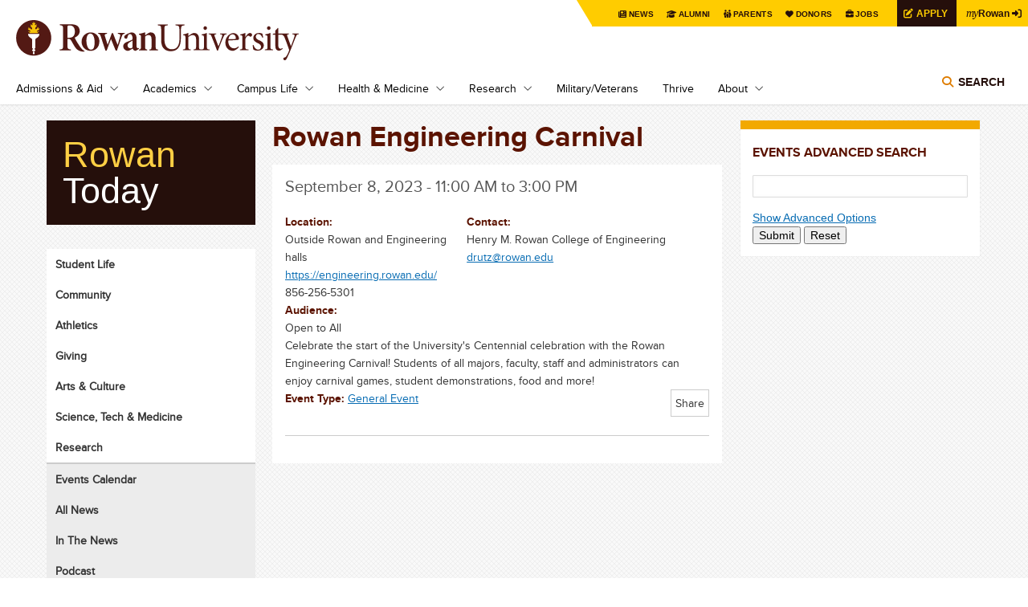

--- FILE ---
content_type: text/html; charset=UTF-8
request_url: https://today.rowan.edu/events/2023/09/engineering-carnival-2023.html
body_size: 39871
content:
<!DOCTYPE html PUBLIC "-//W3C//DTD XHTML+RDFa 1.0//EN" "http://www.w3.org/MarkUp/DTD/xhtml-rdfa-1.dtd">
<html xmlns="http://www.w3.org/1999/xhtml" class="js csstransforms csstransforms3d csstransitions" dir="ltr" lang="en" version="XHTML+RDFa 1.0" xml:lang="en" xmlns:content="http://purl.org/rss/1.0/modules/content/" xmlns:dc="http://purl.org/dc/terms/" xmlns:foaf="http://xmlns.com/foaf/0.1/" xmlns:og="http://ogp.me/ns#" xmlns:rdfs="http://www.w3.org/2000/01/rdf-schema#" xmlns:sioc="http://rdfs.org/sioc/ns#" xmlns:sioct="http://rdfs.org/sioc/types#" xmlns:skos="http://www.w3.org/2004/02/skos/core#" xmlns:xsd="http://www.w3.org/2001/XMLSchema#">
	<head profile="http://www.w3.org/1999/xhtml/vocab">
		
  <!-- Google Tag Manager -->
    
    <script>(function(w,d,s,l,i){w[l]=w[l]||[];w[l].push({'gtm.start':
    new Date().getTime(),event:'gtm.js'});var f=d.getElementsByTagName(s)[0],
    j=d.createElement(s),dl=l!='dataLayer'?'&l='+l:'';j.async=true;j.src=
    'https://www.googletagmanager.com/gtm.js?id='+i+dl;f.parentNode.insertBefore(j,f);
    })(window,document,'script','dataLayer','GTM-KBS9C8J');</script>
    
  <!-- End Google Tag Manager -->

<link href="https://www.rowan.edu/_files/_files/css/flexslider.css" media="all" rel="stylesheet" type="text/css" />
<link href="https://www.rowan.edu/_files/_files/css/main.css" media="all" rel="stylesheet" type="text/css" />
<link href="https://www.rowan.edu/_files/_files/css/customglobal.css" media="all" rel="stylesheet" type="text/css" />
<link href="https://www.rowan.edu/_files/_files/css/anniversary.css" media="all" rel="stylesheet" type="text/css" />
<link href="https://www.rowan.edu/_files/_files/css/brightedge.css" media="all" rel="stylesheet" type="text/css" />

<style media="all" type="text/css">
/*<![CDATA[ */
.username-textfield{display:none !important;}
/* ]]> */
</style>
<!-- Font Awesome 6 Pro Max Kit - w/o v4-shims -->

    <script src="https://kit.fontawesome.com/3766c69bbc.js" crossorigin="anonymous"></script>
    
<script src="https://www.rowan.edu/_files/_files/js/embed.min.js" ></script>
<script type="text/javascript">
setTimeout(function(){var a=document.createElement("script");
var b=document.getElementsByTagName("script")[0];
a.src=document.location.protocol+"//script.crazyegg.com/pages/scripts/0010/6392.js?"+Math.floor(new Date().getTime()/3600000);
a.async=true;a.type="text/javascript";b.parentNode.insertBefore(a,b)}, 1);
</script>
    <!--BE IXF: JavaScript begin-->
		<!--Access to and use of BrightEdge AutoPilot - Self Connecting Pages is governed by the
			Infrastructure Product Terms located at: www.brightedge.com/infrastructure-product-terms.
			Customer acknowledges and agrees it has read, understands and agrees to be bound by the
			Infrastructure Product Terms. -->
		<script src="//cdn.bc0a.com/autopilot/f00000000251854/autopilot_sdk.js" ></script>
    <!--BE IXF: JavaScript end-->

		<link href="../../../css/today.css" rel="stylesheet" />
		<link href="../../../css/chosen.min.css" rel="stylesheet" />
		<meta content="text/html; charset=UTF-8" http-equiv="Content-Type" />
		<!--[if IE]>
		<meta http-equiv="X-UA-Compatible" content="IE=edge,chrome=1" />
		<![endif]-->
		<meta content="yes" name="apple-mobile-web-app-capable" />
		<link href="https://www.rowan.edu/_files/_files/images/rowan_logo_torch_152px.png" rel="apple-touch-icon" sizes="152x152" />
		<meta content="width=device-width, initial-scale=1.0" name="viewport" />
		<link href="https://www.rowan.edu/_files/_files/images/favicon.ico" rel="shortcut icon" type="image/vnd.microsoft.icon" />
		<meta content="A Leader in University Academics" name="description" />
		
	    

<meta content="text/html; charset=UTF-8" http-equiv="Content-Type" />
<!--[if IE]>
<meta http-equiv="X-UA-Compatible" content="IE=edge,chrome=1" />
<![endif]-->
<meta content="yes" name="apple-mobile-web-app-capable" />
<link href="/_files/_files/images/rowan_logo_torch_152px.png" rel="apple-touch-icon" sizes="152x152" />
<meta content="width=device-width, initial-scale=1.0" name="viewport" />
<link href="/_files/_files/images/favicon.ico" rel="shortcut icon" type="image/vnd.microsoft.icon" />
     <link href="https://today.rowan.edu/events/2023/09/engineering-carnival-2023.html" rel="canonical" />




    <meta content="A Leader in University Academics" name="description" />
    <meta content="Rowan Engineering Carnival" property="og:title" />   


<meta content="website" property="og:type" /> 

<meta content="https://today.rowan.edu/events/2023/09/engineering-carnival-2023.html" property="og:url" />

    <meta content="https://sites.rowan.edu/rowan/_files/_files/images/RowanLogo.png" property="og:image" /> 

            <meta content="@RowanUniversity" name="twitter:site" />


<meta content="summary" name="twitter:card" />

<meta content="https://today.rowan.edu/events/2023/09/engineering-carnival-2023.html" name="twitter:url" />
<meta content="Rowan Engineering Carnival | Rowan University" name="twitter:title" />





		

         <title>Rowan Engineering Carnival | Rowan Today | Rowan University</title>

	</head>
	<body class="html not-front not-logged-in one-sidebar sidebar-second page-node page-node- page-node-37075 node-type-event event-node-page rowan-today-listing-page domain-rowan-ohodev-com og-context og-context-node og-context-node-449 platform-mac domain-rowan-today">
		<noscript>
			<iframe height="0" src="https://www.googletagmanager.com/ns.html?id=GTM-KBS9C8J" style="display:none;visibility:hidden" width="0" ></iframe>
		</noscript>
		<!--
    <div id="skip-link">
			<a class="element-invisible element-focusable" href="#main">Skip to main content</a>
		</div>
    -->
		<div id="header">
			<div class="container">
				<a class="skip-main" href="#main">Skip to main content</a>
<div class="top-menu">
<div class="tab">
<div class="personas"><menu>
<li><a class="news" href="../../../index.html">News</a></li>
<li><a class="alumni" href="https://www.alumni.rowan.edu/s/1653/02-alumni/start.aspx?gid=2&amp;pgid=61">Alumni</a></li>
<li><a class="parent" href="https://sites.rowan.edu/parentsfamily/index.html">Parents</a></li>
<li><a class="donor" href="https://sites.rowan.edu/advancement/index.html">Donors</a></li>
<li><a class="jobs" href="https://jobs.rowan.edu/en-us/listing/">Jobs</a></li>
<a href="https://admissions.rowan.edu/admissions-process/index.html"><button class="apply-button">Apply</button></a> <a href="https://my.rowan.edu/"><button class="my-rowan"><span class="my">my</span>Rowan</button></a></menu></div>
</div>
</div>
<header>
<div class="region region-header clearfix">
<div class="block block-block site-logo site-logo-main" id="block-block-1">
<div class="content"><a href="https://www.rowan.edu/index.html" id="logo" rel="home" title="Home">Rowan University</a></div>
</div>
<div class="block block-block" id="block-block-13">
<div class="block block-menu-block nav clearfix" id="block-menu-block-1">
<div class="content">
<div class="menu-block-wrapper menu-block-1 menu-name-main-menu parent-mlid-0 menu-level-1">
<ul aria-labelledby="btnNavMenu" class="menu js-dropdown" id="js-nav-main">
<li class="first expanded menu-mlid-512"><a class="parent" href="https://www.rowan.edu/admissions_aid/index.html" id="linkAdmissions">Admissions &amp; Aid</a>
<ul class="menu">
<li class="first leaf menu-mlid-2155"><a href="https://admissions.rowan.edu/index.html">First-Year Admissions</a></li>
<li class="first leaf menu-mlid-2155"><a href="https://admissions.rowan.edu/admissions-process/transfer-requirements/index.html">Transfer Admissions</a></li>
<li class="first leaf menu-mlid-2155"><a href="https://sites.rowan.edu/financial-aid/index.html">Financial Aid</a></li>
<li class="first leaf menu-mlid-2155"><a href="https://global.rowan.edu/index.html" rel="noopener noreferrer" target="_blank">Graduate Admissions</a></li>
<li class="first leaf menu-mlid-2155"><a href="https://www.rowan.edu/admissions_aid/medical_education.html">Medical Education Admissions</a></li>
<li class="first leaf menu-mlid-2155"><a href="https://admissions.rowan.edu/international/index.html">International Admissions</a></li>
<li class="first leaf menu-mlid-2155"><a href="https://apply.rowan.edu/portal/visit" title="Register to visit Rowan University for a Tour or Open House">Tours &amp; Open Houses</a></li>
<li class="first leaf menu-mlid-2155"><a href="https://www.rowan.edu/online/index.html">Rowan Online</a></li>
<li class="last leaf menu-mlid-1316"><a href="https://global.rowan.edu/index.html">Degree Completion</a></li>
</ul>
</li>
<li class="expanded menu-mlid-1834"><a class="parent" href="https://www.rowan.edu/academics/index.html" id="linkAcademics">Academics</a>
<ul class="menu">
<li class="first leaf has-children menu-mlid-1833"><a href="https://www.rowan.edu/academics/colleges_and_schools/index.html">Colleges &amp; Schools</a></li>
<li class="leaf menu-mlid-1835"><a href="https://www.rowan.edu/academics/degree_programs.html">Degrees &amp; Programs</a></li>
<li class="leaf menu-mlid-2288"><a href="https://www.rowan.edu/academics/cou_sche_reg.html">Courses, Schedules &amp; Registration</a></li>
<li class="leaf menu-mlid-1837"><a href="https://sites.rowan.edu/student-success/index.html">Student Success</a></li>
<li class="leaf menu-mlid-1837"><a href="https://sites.rowan.edu/international/index.html">International</a></li>
<li class="leaf menu-mlid-2862"><a href="https://global.rowan.edu/alternate-pathways/summer-winter/index.html" rel="noopener noreferrer" target="_blank">Winter &amp; Summer Sessions</a></li>
<li class="leaf menu-mlid-4539"><a href="https://global.rowan.edu/alternate-pathways/county-college-partner-schools/index.html" rel="noopener noreferrer" target="_blank">Camden Campus</a></li>
<li class="leaf menu-mlid-1324"><a href="https://www.rowan.edu/academics/university_libraries.html">Rowan University Libraries</a></li>
<li class="last leaf menu-mlid-1840"><a href="https://www.rowan.edu/academics/bookstore.html">Bookstore</a></li>
</ul>
</li>
<li class="expanded menu-mlid-515"><a class="parent" href="https://www.rowan.edu/campus_life/index.html" id="linkCampusLife">Campus Life</a>
<ul class="menu">
<li class="first leaf menu-mlid-1345"><a href="https://www.rowan.edu/campus_life/arts.html">The Arts at Rowan</a></li>
<li class="leaf has-children menu-mlid-1841"><a href="https://www.rowan.edu/campus_life/atheletics_sports.html">Athletics &amp; Sports Recreation</a></li>
<li class="leaf menu-mlid-1341"><a href="https://www.rowan.edu/campus_life/health_safety.html">Health &amp; Safety</a></li>
<li class="leaf menu-mlid-1339"><a href="https://www.rowan.edu/campus_life/housing_dining.html">Housing &amp; Dining</a></li>
<li class="leaf menu-mlid-5057"><a href="https://irt.rowan.edu/index.html" rel="noopener noreferrer" target="_blank">Technology on Campus</a></li>
<li class="leaf menu-mlid-1843"><a href="https://www.rowan.edu/campus_life/entert_culture.html">Entertainment &amp; Culture</a></li>
<li class="last leaf menu-mlid-1843"><a href="https://sites.rowan.edu/center-for-well-being/index.html">Center for Well-being</a></li>
</ul>
</li>
<li class="expanded menu-mlid-1714"><a class="parent" href="https://www.rowan.edu/health_medicine/index.html" id="linkHealth">Health &amp; Medicine</a>
<ul class="menu">
<li class="leaf menu-mlid-2077"><a href="https://cmsru.rowan.edu/index.html" rel="noopener noreferrer" target="_blank">Cooper Medical School of Rowan University (MD)</a></li>
<li class="last leaf menu-mlid-1708"><a href="https://sites.rowan.edu/vhc/index.html" rel="noopener" target="_blank">Virtua Health College of Medicine &amp; Life Sciences (DO)</a></li>
<li class="last leaf menu-mlid-1708"><a href="https://svm.rowan.edu/index.html" rel="noopener noreferrer" target="_blank">Shreiber School of Veterinary Medicine (DVM)</a></li>
</ul>
</li>
<li class="expanded menu-mlid-1720"><a class="parent" href="https://research.rowan.edu/index.html" id="linkResearch">Research</a>
<ul class="menu">
<li class="first leaf menu-mlid-7239"><a href="https://research.rowan.edu/officeofresearch/index.html">Office of Research</a></li>
<li class="leaf menu-mlid-1334"><a href="https://research.rowan.edu/centers/index.html">Research Centers &amp; Institutes</a></li>
<li class="leaf menu-mlid-7240"><a href="http://sjtechpark.org/" rel="noopener" target="_blank">South Jersey Technology Park</a></li>
<li class="last leaf menu-mlid-7105"><a href="../../../news/topics/research.html">Research News</a></li>
</ul>
</li>
<li class="expanded menu-mlid-756"><a href="https://www.rowan.edu/military/index.html">Military/Veterans</a></li>
<li class="expanded menu-mlid-756"><a href="https://sites.rowan.edu/center-for-well-being/thrive/index.html">Thrive</a></li>
<li class="expanded menu-mlid-756"><a class="parent" href="https://www.rowan.edu/about/index.html" id="linkAbout">About</a>
<ul class="menu">
<li class="first leaf menu-mlid-1325"><a href="https://www.rowan.edu/about/leadership.html">Leadership</a></li>
<li class="leaf has-children menu-mlid-564"><a href="https://www.rowan.edu/about/oppaf/index.html">Our Past, Present &amp; Future</a></li>
<li class="leaf has-children menu-mlid-1147"><a href="https://www.rowan.edu/about/visiting/index.html">Visiting Rowan</a></li>
<li class="leaf menu-mlid-761"><a href="https://www.rowan.edu/about/working.html">Working at Rowan</a></li>
<li class="leaf menu-mlid-761"><a href="https://sites.rowan.edu/fastfacts/index.html">Rowan Fast Facts</a></li>
<li class="leaf menu-mlid-1848"><a href="https://www.rowan.edu/about/giving.html">Giving to Rowan</a></li>
<li class="leaf menu-mlid-1424"><a href="../../../index.html">News &amp; Events</a></li>
<li class="last leaf menu-mlid-1148"><a href="https://www.rowan.edu/about/contact.html">Contact Us</a></li>
</ul>
</li>
</ul>
</div>
</div>
</div>
<div class="block block-search" id="block-search-form"><!--<img id="search-toggle" src="[data-uri]" alt="Search Rowan" />--><button aria-controls="searchForm" aria-expanded="false" class="title toggle-menu" data-menu="#block-search-form .content">Search</button>
<div aria-label="Search" class="content js-dropdown" id="searchForm">
<div class="directory"><span class="search-tab"><a href="#edit-search-block-form--2">Search Rowan</a></span><span class="people"><a class="directory" href="https://directory.rowan.edu/">Search People</a></span></div>
<form accept-charset="UTF-8" action="//search.rowan.edu/search" class="google-cse-oho" id="search-block-form" method="get">
<div>
<div class="container-inline">
<div class="form-item form-type-textfield form-item-search-block-form"><label class="element-invisible" for="edit-search-block-form--2">Search</label> <input class="form-text" id="edit-search-block-form--2" maxlength="128" name="q" placeholder="enter search terms" size="15" title="Enter the terms you wish to search for." type="text" value="" /></div>
<div class="form-actions form-wrapper" id="edit-actions"><input class="form-submit" id="edit-submit" name="op" type="submit" value="Go" /></div>
<input name="proxystylesheet" type="hidden" value="default_frontend" /> <input name="client" type="hidden" value="default_frontend" /></div>
</div>
</form></div>
</div>
</div>
</div>
</header>
			</div>
			<!-- /.container -->
		</div>
		<!-- /#header -->
		<div id="page">
			<div class="row container" id="main">
				<div class="inner clearfix">
					<div class="six columns push-three" id="content">
						<h2 class="title hide-tab-desktop h1" id="page-title">Rowan Engineering Carnival</h2>
<h1 class="title hide-tab-mobile" id="page-title">Rowan Engineering Carnival</h1>

						<!--
						<div id="content-top">
							<div class="region region-content-top clearfix">
								<div class="block block-views" id="block-views-basic-page-block-2">
									<div class="content">
										<div class="view view-basic-page view-id-basic_page view-display-id-block_2 view-dom-id-e98f74a8d1a766f1f67712f07f7d1593">
											<div class="view-content">
												<div class="views-row views-row-1 views-row-odd views-row-first views-row-last" ></div>
											</div>
										</div>
									</div>
								</div>
							</div>
						</div> -->
						<!-- /#content-top -->
						<div class="tabs" ></div>
						<div class="region region-content clearfix">
							






 

<div class="block block-system" id="block-system-main">
  <div class="content">
    <script type="text/javascript">var switchTo5x=true;</script>
    <script src="http://w.sharethis.com/button/buttons.js" type="text/javascript" ></script>
    <script type="text/javascript">stLight.options({publisher: "0911f0b9-f542-47d8-87d8-3cceaa4833f7", doNotHash: false, doNotCopy: false, hashAddressBar: false});</script>
    <div about="/home/events/6-25-2018/8-24-2018/admissions-presentation-campus-tour" class="node node-event clearfix" id="node-37075" typeof="sioc:Item foaf:Document">
      <span class="rdf-meta element-hidden" content="Admissions Presentation &amp; Campus Tour" property="dc:title" ></span>
      <span class="rdf-meta element-hidden" content="0" datatype="xsd:integer" property="sioc:num_replies" ></span>
      <div class="content">
        <div class="first-date">
	                        September 8, 2023 -
                    11:00 AM to 3:00 PM
    	    </div>
	    <br />
                <div class="field field-name-field-event-location field-type-text field-label-above">
            <div class="field-label">Location:</div>
            <div class="field-items">
                <div class="field-item odd">Outside Rowan and Engineering halls</div>
            </div>
        </div>
                <div class="field field-name-field-event-address field-type-text-long field-label-hidden">
          <div class="field-items">
            <div class="field-item odd" ></div>
          </div>
        </div>
                                                <div class="field field-name-field-event-email field-type-email field-label-hidden">
            <div class="field-label">Contact:</div>
                        <div class="field field-name-field-event-phone-number field-type-phone field-label-hidden">
                <div class="field-items">
                    <div class="field-item odd">Henry M. Rowan College of Engineering</div>
                </div>
            </div>
                                    <div class="field-items">
                <div class="field-item odd">
                    <a href="mailto:drutz@rowan.edu">drutz@rowan.edu</a>
                </div>
            </div>
                                    <div class="field-items">
                <div class="field-item odd">
                    <a href="https://engineering.rowan.edu/">https://engineering.rowan.edu/</a>
                </div>
            </div>
                                    <div class="field-items">
                <div class="field-item odd">856-256-5301</div>
            </div>
                    </div>
                        <div class="field field-name-field-event-audience field-type-list-text field-label-inline inline">
            <div class="field-label">Audience:</div>
            <div class="field-items">
                <div class="field-item odd">Open to All</div>
            </div>
        </div>
                        <div class="clearfix" ></div>
                                                                                                                                        
                <div class="clearfix" ></div>
        <div class="field field-name-field-event-desc field-type-text-with-summary field-label-hidden">
          <div class="field-items">
            <div class="field-item odd">
                Celebrate the start of the University's Centennial celebration with the Rowan Engineering Carnival! Students of all majors, faculty, staff and administrators can enjoy carnival games, student demonstrations, food and more!
            </div>
          </div>
        </div>
                
                
      <div class="clearfix" ></div>
        <!--
                                -->
      <div class="share-this-label">Share
      <span class="st_twitter" displaytext="Tweet" ></span>
      <span class="st_facebook" displaytext="Facebook" ></span>
      <span class="st_linkedin" displaytext="LinkedIn" ></span>
      <span class="st_email" displaytext="Email" ></span>
      <span class="st_sharethis" displaytext="ShareThis" ></span></div>
                    <div class="field field-name-field-event-type field-type-taxonomy-term-reference field-label-inline inline">
                <div class="field-label">Event Type:</div>
                <div class="field-items">
                    <div class="field-item odd">
                                                <a href="/events/?event-type=General+Event">General Event</a>
                    </div>
                </div>
            </div>
              </div>
    </div>
  </div>
</div>

						</div>
					</div>
					<!--/#content -->
					<div class="three columns" id="sidebar-second">
						<div class="region region-sidebar-second clearfix">
							<div class="block block-rowan-stock" id="block-rowan-stock-rowan-stock-news-advanced-search">
  <h2 class="title">EVENTS ADVANCED SEARCH</h2>
  <div class="content">
    <form action="../../index.html" id="filter-form" method="get">
      <div>
        <div class="form-item form-type-textfield form-item-search-text">
          <input class="form-text" id="filter" maxlength="128" name="filter" size="60" type="text" value="" />
        </div>
        <!-- <input class="form-submit" id="edit-submit-2" name="op" type="submit" value="Submit" /> -->
        <div id="advanced_search_options" style="display:none">
              <div class="form-group">
                <label for="date-from">From</label>
                <input class="form-control" id="date-from" name="date-from" style="width: 100%" type="text" />
              </div>
              <div class="form-group">
                <label for="date-to">To</label>
                <input class="form-control" id="date-to" name="date-to" style="width: 100%" type="text" />
              </div>
              <div class="form-group">
                <label for="topics">Filter by topic</label>
                <select class="chosen-select" data-placeholder="Choose a topic..." id="topics" multiple="true" name="topics" style="width: 100%">
                  <option>Athletics</option>
                  <option>Arts &amp; Culture</option>
                  <option>Community</option>
                  <option>Giving</option>
                  <option>Medicine</option>
                  <option>Science &amp; Technology</option>
                  <option>Student Life</option>
                </select>
              </div>
              <div class="form-group">
                <label for="event-type">Event Type</label>
                <select class="form-select" id="event-type" name="event-type" style="width: 100%">
                    <option selected="selected" value="">All</option>
                    <option value="Athletic Event">Athletic Event</option>
                    <option value="Charity/Fund Raiser">Charity/Fund Raiser</option>
                    <option value="General Event">General Event</option>
                    <option value="Lecture/Seminar">Lecture/Seminar</option>
                    <option value="Performance/Exhibition/Exhibit">Performance/Exhibition/Exhibit</option>
                    <option value="Tours &amp; Open Houses">Tours &amp; Open Houses</option>
                    <option value="Training/Workshop/Class">Training/Workshop/Class</option>
                </select>
              </div>
        </div>
        <div><a href="#" id="advanced_search_toggle">Advanced Options</a></div>
        <button type="submit" value="Submit">Submit</button>
        <button id="reset" type="reset" value="Reset">Reset</button>
      </div>
    </form>
  </div>
</div>
							<!--
							    <system-region name="SUGGEST-STORY" />
							-->
							
							
						</div>
					</div>
					<!-- /#sidebar-second -->
					<div class="three columns pull-six tablet-cols-0 portrait-right" id="sidebar-first">
						<div id="sidebar-first-nav">
							<div class="region region-sidebar-first-nav clearfix">
								<div class="block block-boxes block-boxes-simple" id="block-boxes-return-to-rowan">
									<div class="content">
										<div class="boxes-box" id="boxes-box-return_to_rowan">
											<div class="boxes-box-content">
												<a href="https://www.rowan.edu/home/home">
													<h4 class="return-to-rowan">Return to Rowan.edu</h4>
												</a>
											</div>
										</div>
									</div>
								</div>
								<div class="block block-boxes block-boxes-simple" id="block-boxes-today-branding">
									<div class="content">
										<div class="boxes-box" id="boxes-box-today_branding">
											<div class="boxes-box-content">
												<a class="branding" href="//today.rowan.edu/">
													<h2 class="rowan">Rowan</h2>
													<h2 class="today">Today</h2>
												</a>
											</div>
										</div>
									</div>
								</div>
								<div class="block block-menu nav-sidebar" id="block-menu-menu-left-sidebar-rowan-today">
									<div class="content">
										
<ul class="menu">
    
        
            
        
            
        
    <li class="first leaf">
                        <a href="../../../news/topics/student-life.html">Student Life</a>
    </li>
    
        
        
            
        
        
        
    <li class="leaf">
                        <a href="../../../news/topics/community.html">Community</a>
    </li>
    
        
        
            
        
        
        
    <li class="leaf">
                        <a href="../../../news/topics/athletics.html">Athletics</a>
    </li>
    
        
        
            
        
        
        
    <li class="leaf">
                        <a href="../../../news/topics/giving.html">Giving</a>
    </li>
    
        
        
            
        
        
        
    <li class="leaf">
                        <a href="../../../news/topics/arts-culture.html">Arts &amp; Culture</a>
    </li>
    
        
        
            
        
        
        
    <li class="leaf">
                        <a href="../../../news/topics/science-tech.html">Science, Tech &amp; Medicine</a>
    </li>
    
        
        
            
        
        
        
    <li class="leaf">
                        <a href="../../../news/topics/research.html">Research</a>
    </li>
    
        
        
            
        
        
        
    <li class="leaf">
                        <a class="gray-menu-item" href="../../index.html">Events Calendar</a>
    </li>
    
        
        
            
        
        
        
    <li class="leaf">
                        <a class="gray-menu-item" href="../../../news/index.html">All News</a>
    </li>
    
        
        
            
        
        
        
    <li class="leaf">
                        <a class="gray-menu-item" href="../../../in-the-news/index.html">In The News</a>
    </li>
    
        
        
            
        
        
        
    <li class="leaf">
                        <a class="gray-menu-item" href="https://wgls.rowan.edu//podcasts.html">Podcast</a>
    </li>
    
        
        
            
        
            
        
    <li class="last leaf">
                        <a class="gray-menu-item" href="https://sites.rowan.edu/publicsafety/emergencyservices/officeofemergency/index.html">Emergency</a>
    </li>
    
    </ul>




									</div>
								</div>
							</div>
						</div>
						<!-- /#sidebar-first-nav -->
					</div>
					<!-- /#sidebar-first -->
				</div>
				<!-- /.inner -->
			</div>
			<!-- /#main /.row -->
		</div>
		<!-- /#page /.container -->
		<div class="clearfix" id="footer">
			<footer><div class="container">
<div class="region region-footer clearfix">
<div class="block block-block" id="block-block-2">
<div class="content">
<ul class="social-media">
<li class="linkedin"><a href="https://www.linkedin.com/school/19237/">Rowan on LinkedIn</a></li>
<li class="facebook"><a href="https://www.facebook.com/RowanUniversity">Rowan on Facebook</a></li>
<li class="instagram"><a href="https://www.instagram.com/rowanuniversity/">Rowan on Instagram</a></li>
<li class="youtube"><a href="https://www.youtube.com/rowanuniversity">Rowan on YouTube</a></li>
<li class="tiktok"><a href="https://www.tiktok.com/@rowanu?lang=en">Rowan on Tiktok</a></li>
</ul>
</div>
</div>
<div class="block block-block" id="block-block-14">
<div class="content">
<div class="footer-global-logo"><img alt="Rowan University logo link to homepage" src="https://www.rowan.edu/_files/_files/images/RowanLogo.svg" /></div>
<div class="footer-global-address">
<p><span style="white-space: nowrap;">Rowan University</span> • <span style="white-space: nowrap;">201 Mullica Hill Road</span> • <span style="white-space: nowrap;">Glassboro, New Jersey 08028</span> • <span style="white-space: nowrap;">856-256-4000</span></p>
</div>
</div>
</div>

<div id="brightedge">
<!-- BrightEdge Autopilot -->
<div class="be-ix-link-block"><!--Link Block Target Div--></div>
</div>

<div class="block block-block" id="block-block-3">
<div class="content">
<p>©2026 Rowan University. <a href="https://sites.rowan.edu/consumer-disclosures/index.html">Consumer Disclosures</a> | <a href="https://catalog.rowan.edu/">University Catalog</a></p>
<p>Read the <a href="https://sites.rowan.edu/publicsafety/clery/noticeofavailability.html">Notice of Availability of Rowan’s Annual Security &amp; Fire Safety Report</a></p>
</div>
</div>
</div>
</div>
</footer>









		</div>
		<!-- /#footer /.clearfix -->
		 <script src="https://www.rowan.edu/_files/_files/js/jquery.js" type="text/javascript" ></script>
<script src="https://code.jquery.com/ui/1.12.1/jquery-ui.js" ></script>
<script type="text/javascript">
<!--//--><![CDATA[//><!--
window.jQuery || document.write("<script src='/home/sites/all/modules/contrib/jquery_update/replace/jquery/1.8/jquery.js'>\x3C/script>")
//--><!]]>
</script>
<script src="https://www.rowan.edu/_files/_files/js/js__pfiB0OjtfSGm_J2iMbwHpQbdUCT9To1D5U1ABVlK44k__L0A8qWs26Rk87xy2XvJXJxyTdN9x1BcAdqnNPGvC8O8__58f19WGj2bQgjCwoNEZbEWLcxNTlc7jEFer477iHGXk.js" type="text/javascript" ></script>
<script defer="defer" src="https://www.rowan.edu/_files/_files/js/js__qw5YOMmR7MBxGcMMNPFP1VyAnTZqd8g0fegdmV9u5VY__cUVy5RMsmKTrg7sKTRBaRlg_Buv9_9YXnpgzRnNRVrc__58f19WGj2bQgjCwoNEZbEWLcxNTlc7jEFer477iHGXk.js" type="text/javascript" ></script>
<script src="https://www.rowan.edu/_files/_files/js/js__PS36TmOL4AXbFMuI98uQ068P92PGhbpagpiWKVhIFyc__mQbA2IIgRHDF0uUYH0aQHWPGyxdOKt9T9_g5J3F_YHw__58f19WGj2bQgjCwoNEZbEWLcxNTlc7jEFer477iHGXk.js" type="text/javascript" ></script>
<script type="text/javascript">
<!--//--><![CDATA[//><!--
window.CKEDITOR_BASEPATH = '/home/sites/all/libraries/ckeditor/'
//--><!]]>
</script>

<script type="text/javascript">
<!--//--><![CDATA[//><!--
jQuery.extend(Drupal.settings,{"basePath":"\/home\/","pathPrefix":"","ajaxPageState":{"theme":"rowan","theme_token":"z4Ef-1eGutxQ1vbvH3xSy4Ln2m-7t5E5iADKEu2bwdM","css":{"modules\/system\/system.base.css":1,"modules\/system\/system.menus.css":1,"modules\/system\/system.messages.css":1,"modules\/system\/system.theme.css":1,"sites\/all\/modules\/contrib\/calendar\/css\/calendar_multiday.css":1,"modules\/comment\/comment.css":1,"sites\/all\/modules\/contrib\/date\/date_api\/date.css":1,"sites\/all\/modules\/contrib\/date\/date_popup\/themes\/datepicker.1.7.css":1,"sites\/all\/modules\/contrib\/date\/date_repeat_field\/date_repeat_field.css":1,"sites\/all\/modules\/contrib\/domain\/domain_nav\/domain_nav.css":1,"modules\/field\/theme\/field.css":1,"sites\/all\/modules\/contrib\/google_cse\/google_cse.css":1,"modules\/node\/node.css":1,"modules\/search\/search.css":1,"modules\/user\/user.css":1,"sites\/all\/modules\/custom\/uwsbasecamp\/css\/styles.css":1,"sites\/all\/modules\/contrib\/views\/css\/views.css":1,"sites\/all\/modules\/contrib\/ctools\/css\/ctools.css":1,"sites\/all\/modules\/contrib\/isotope\/css\/isotope.css":1,"sites\/all\/modules\/custom\/rowan_stock\/css\/rowan-site.css":1,"sites\/all\/modules\/contrib\/webform\/css\/webform.css":1,"sites\/all\/themes\/oho_basic_responsive\/styles\/normalize.css":1,"sites\/all\/themes\/oho_basic_responsive\/styles\/grid.css":1,"sites\/all\/themes\/oho_basic_responsive\/styles\/globals.css":1,"sites\/all\/themes\/rowan\/styles\/css\/mixins.css":1,"sites\/all\/themes\/rowan\/styles\/css\/global.css":1,"sites\/all\/themes\/rowan\/styles\/css\/typography.css":1,"sites\/all\/themes\/rowan\/styles\/css\/navigation.css":1,"sites\/all\/themes\/rowan\/styles\/css\/home.css":1,"sites\/all\/themes\/rowan\/styles\/css\/rowan-today.css":1,"sites\/all\/themes\/rowan\/styles\/css\/events.css":1,"sites\/all\/themes\/rowan\/styles\/css\/wysiwyg.css":1,"sites\/all\/themes\/rowan\/styles\/css\/flexbox.css":1,"sites\/all\/themes\/rowan\/styles\/css\/full-width.css":1,"sites\/all\/themes\/rowan\/styles\/css\/blogs.css":1,"sites\/all\/themes\/rowan\/styles\/css\/mentorship.css":1,"sites\/all\/themes\/rowan\/styles\/css\/jobs.css":1,"sites\/all\/themes\/rowan\/styles\/css\/publications.css":1,"sites\/all\/themes\/rowan\/styles\/css\/overrides.css":1,"sites\/all\/themes\/rowan\/styles\/css\/colleges.css":1,"sites\/all\/themes\/rowan\/styles\/css\/offices.css":1,"sites\/all\/themes\/rowan\/styles\/css\/maps.css":1,"sites\/all\/themes\/rowan\/styles\/css\/catalogs.css":1,"sites\/all\/themes\/rowan\/styles\/css\/users.css":1,"sites\/all\/themes\/rowan\/styles\/css\/gallery.css":1,"sites\/all\/themes\/rowan\/styles\/css\/doctors.css":1,"sites\/all\/themes\/rowan\/styles\/css\/tourform.css":1,"sites\/all\/themes\/rowan\/styles\/css\/emergency.css":1,"sites\/all\/themes\/rowan\/styles\/fonts\/font-awesome\/font-awesome.css":1,"sites\/all\/themes\/rowan\/styles\/fonts\/proximanova_semibold_macroman\/stylesheet1.css":1,"sites\/all\/themes\/rowan\/styles\/fonts\/proximanova_regular_macroman\/stylesheet2.css":1,"sites\/all\/themes\/rowan\/styles\/fonts\/proximanova_bold_macroman\/stylesheet3.css":1,"sites\/all\/themes\/rowan\/styles\/fonts\/proximanova_black_macroman\/stylesheet4.css":1,"sites\/all\/themes\/rowan\/styles\/css\/print.css":1,"0":1},"js":{"\/\/ajax.googleapis.com\/ajax\/libs\/jquery\/1.8.3\/jquery.js":1,"misc\/jquery.once.js":1,"misc\/drupal.js":1,"sites\/all\/libraries\/isotope\/jquery.isotope.min.js":1,"sites\/all\/modules\/contrib\/google_cse\/google_cse.js":1,"sites\/all\/modules\/custom\/flexbox\/flexbox.js":1,"sites\/all\/modules\/contrib\/floating_block\/floating_block.js":1,"sites\/all\/modules\/custom\/oho_twitter\/js\/customTwitter.js":1,"sites\/all\/modules\/custom\/rowan_rtlm\/js\/rowan-rtlm.js":1,"sites\/all\/modules\/custom\/rowan_stock\/js\/rowan-site.js":1,"sites\/all\/libraries\/form-defaults\/jquery.form-defaults.min.js":1,"sites\/all\/modules\/contrib\/webform_hints\/js\/webform_hints.js":1,"sites\/all\/modules\/contrib\/webform_conditional\/webform_conditional.js":1,"sites\/all\/modules\/contrib\/webform\/js\/webform.js":1,"sites\/all\/modules\/contrib\/google_analytics\/googleanalytics.js":1,"sites\/all\/modules\/contrib\/piwik\/piwik.js":1,"sites\/all\/themes\/rowan\/js\/respond.min.js":1,"sites\/all\/themes\/rowan\/js\/jquery.hoverIntent.js":1,"sites\/all\/themes\/rowan\/js\/equal-col-heights.js":1,"sites\/all\/themes\/rowan\/js\/scripts.js":1,"sites\/all\/themes\/rowan\/js\/home.js":1,"sites\/all\/themes\/rowan\/js\/jquery.cycle2.min.js":1,"sites\/all\/themes\/rowan\/js\/jquery.cycle2.carousel.js":1,"sites\/all\/themes\/rowan\/js\/jquery.cycle2.swipe.min.js":1,"sites\/all\/themes\/rowan\/js\/oho-gallery.js":1,"sites\/all\/modules\/custom\/rowan_emergency\/js\/rowanemergency.jquery.js":1}},"floating_block":{".domain-rowan-today #sidebar-first":{"container":"#main"}},"googleCSE":{"cx":"005402677075098396477:q5jvxusx9xi","language":"","resultsWidth":600,"domain":"www.google.com"},"webform_conditional_webform_client_form_9659":{"fields":false,"nid":"9659","showSpeed":null},"urlIsAjaxTrusted":{"\/home\/academics\/degrees-programs":true,"http:\/\/search.rowan.edu\/search":true},"better_exposed_filters":{"views":{"basic_page":{"displays":{"block_2":{"filters":[]}}},"bottom_blocks":{"displays":{"block_11":{"filters":[]},"block_10":{"filters":[]},"block_5":{"filters":[]},"block_9":{"filters":[]},"block_8":{"filters":[]},"block_13":{"filters":[]},"block_3":{"filters":[]},"block_12":{"filters":[]}}}}},"googleanalytics":{"trackOutbound":1,"trackMailto":1,"trackDownload":1,"trackDownloadExtensions":"7z|aac|arc|arj|asf|asx|avi|bin|csv|doc(x|m)?|dot(x|m)?|exe|flv|gif|gz|gzip|hqx|jar|jpe?g|js|mp(2|3|4|e?g)|mov(ie)?|msi|msp|pdf|phps|png|ppt(x|m)?|pot(x|m)?|pps(x|m)?|ppam|sld(x|m)?|thmx|qtm?|ra(m|r)?|sea|sit|tar|tgz|torrent|txt|wav|wma|wmv|wpd|xls(x|m|b)?|xlt(x|m)|xlam|xml|z|zip","trackDomainMode":"1"},"piwik":{"trackMailto":1}});
//--><!]]>
</script>
<script src="https://www.rowan.edu/_files/_files/js/emergency.js" type="text/javascript" ></script>

	<script src="https://www.rowan.edu/_files/_files/js/jquery.flexslider-min.js" ></script>
	<script src="https://www.rowan.edu/_files/_files/js/moment/moment.min.js" ></script>
	<script src="https://www.rowan.edu/_files/_files/js/rssfeed.js" ></script>
	<script src="https://www.rowan.edu/_files/_files/js/scripts.js" ></script>
	
		

<script type="text/javascript">var carouselCount = 0;</script>
<script src="//ws.sharethis.com/button/buttons.js" type="text/javascript" ></script>
<script src="../../../js/jquery.twbspagination.js" ></script>
<script src="../../../js/hh.js" ></script>
<script src="../../../js/chosen.jquery.min.js" ></script>
<script>
        // Rowan Today Footer Scripts
            
            
        
        
            
               EVT.emit("init")
    </script>
		<div id="ads" ></div>
	</body>
</html>

--- FILE ---
content_type: text/css
request_url: https://www.rowan.edu/_files/_files/css/main.css
body_size: 606537
content:
:root {
  /* Primary Palette */
  --brown: #250f0b;
  --light-brown: #57150b;
  --gold: #ffcc00;
  --lightened-gold: #ffe396;
  --gold-light-tint: #ffeebd;
  --gold-medium-tint: #ffdc69;
  --dark-gray: #333;
  --gray: #eee;
  --white: #fff;
  --black: #000;
  --gold-gradient: linear-gradient(
    90deg,
    rgba(255, 204, 0, 1) 30%,
    rgba(242, 169, 0, 1) 100%
  );
  --hero-gradient: linear-gradient(
    223deg,
    rgba(87, 21, 11, 1) 41%,
    rgba(32, 5, 1, 1) 100%
  );
  /* Secondary Palette */
  --heritage-gold: #de7c00;
  --antique-gold: #f2a900;
  --medallion: #cba052;
  --coldstone: #75787b;
  --fossil: #bbbbbb;
  --limestone: #d2ccb4;
  --furnace: #658081;
  --path: #a6becd;
  --pillar: #f0e1be;
  --greensand: #395542;
  --slag: #a2a569;
  /* Accent Palette */
  --gingko: #4a7729;
  --sangreen: #84bd00;
  --hollybush: #007b4b;
  --whitney-glass: #5cb8b2;
  --jersey-blue: #0067a0;
  --blue-book: #41b6e6;
  --glassboro-maroon: #8e142d;
}

.container-inline div,
.container-inline label {
    display: inline;
}

.container-inline .fieldset-wrapper {
    display: block;
}

.element-hidden {
    display: none;
}

.element-invisible {
    position: absolute !important;
    clip: rect(1px 1px 1px 1px);
    clip: rect(1px, 1px, 1px, 1px);
    overflow: hidden;
    height: 1px;
}

.element-invisible.element-focusable:active,
.element-invisible.element-focusable:focus {
    position: static !important;
    clip: auto;
    overflow: visible;
    height: auto;
}

.form-item,
.form-actions {
    margin-top: 1em;
    margin-bottom: 1em;
}

/**/
.calendar-calendar tr.odd,
.calendar-calendar tr.even {
    background-color: #fff;
}

.calendar-calendar table {
    border-collapse: collapse;
    border-spacing: 0;
    margin: 0 auto;
    padding: 0;
    width: 100%;
}

.calendar-calendar .month-view table {
    border: none;
    padding: 0;
    margin: 0;
    width: 100%;
}

.calendar-calendar .year-view td {
    width: 32%;
    padding: 1px;
    border: none;
}

.calendar-calendar .year-view td table td {
    width: 13%;
    padding: 0;
}

.calendar-calendar tr {
    padding: 0;
    margin: 0;
    background-color: white;
}

.calendar-calendar th {
    text-align: center;
    margin: 0;
}

.calendar-calendar th a {
    font-weight: bold;
}

.calendar-calendar td {
    width: 14%;
    border: 1px solid #ccc;
    color: #777;
    text-align: right;
    vertical-align: top;
    margin: 0;
    padding: 0;
}

.calendar-calendar .mini {
    border: none;
}

.calendar-calendar td.week {
    width: 1%;
    min-width: 1%;
}

.calendar-calendar .week {
    clear: both;
    font-style: normal;
    color: #555;
    font-size: 0.8em;
}

.calendar-calendar .inner {
    height: auto !important;
    height: 5em;
    padding: 0;
    margin: 0;
}

.calendar-calendar .inner div {
    padding: 0;
    margin: 0;
}

.calendar-calendar .inner p {
    padding: 0 0 .8em 0;
    margin: 0;
}

.calendar-calendar td a {
    font-weight: bold;
    text-decoration: none;
}

.calendar-calendar td a:hover {
    text-decoration: underline;
}

.calendar-calendar td.year,
.calendar-calendar td.month {
    text-align: center;
}

.calendar-calendar th.days {
    color: #ccc;
    background-color: #224;
    text-align: center;
    padding: 1px;
    margin: 0;
}

.calendar-calendar div.day {
    float: right;
    text-align: center;
    padding: 0.125em 0.25em 0 0.25em;
    margin: 0;
    background-color: #f3f3f3;
    border: 1px solid gray;
    border-width: 0 0 1px 1px;
    clear: both;
    width: 1.5em;
}

.calendar-calendar div.calendar {
    background-color: #fff;
    border: solid 1px #ddd;
    text-align: left;
    margin: 0 .25em .25em 0;
    width: 96%;
    float: right;
    clear: both;
}

.calendar-calendar .day-view div.calendar {
    float: none;
    width: 98%;
    margin: 1% 1% 0 1%;
}

.calendar-calendar div.title {
    font-size: .8em;
    text-align: center;
}

.calendar-calendar div.title a {
    color: #000;
}

.calendar-calendar div.title a:hover {
    color: #c00;
}

.calendar-calendar .content {
    clear: both;
    padding: 3px;
    padding-left: 5px;
}

.calendar div.form-item {
    white-space: normal;
}

table td.mini,
table th.mini,
table.mini td.week {
    padding: 0 1px 0 0;
    margin: 0;
}

table td.mini a {
    font-weight: normal;
}

.calendar-calendar .mini-day-off {
    padding: 0px;
}

.calendar-calendar .mini-day-on {
    padding: 0px;
}

table .mini-day-on a {
    text-decoration: underline;
}

.calendar-calendar .mini .title {
    font-size: .8em;
}

.mini .calendar-calendar .week {
    font-size: .7em;
}

.mini-row {
    width: 100%;
    border: none;
}

.mini {
    width: 32%;
    vertical-align: top;
}

.calendar-calendar .stripe {
    height: 5px;
    width: auto;
    font-size: 1px !important;
    line-height: 1px !important;
}

.calendar-calendar .day-view .stripe {
    width: 100%;
}

table.calendar-legend {
    background-color: #ccc;
    width: 100%;
    margin: 0;
    padding: 0;
}

table.calendar-legend tr.odd .stripe,
table.calendar-legend tr.even .stripe {
    height: 12px !important;
    font-size: 9px !important;
    line-height: 10px !important;
}

.calendar-legend td {
    text-align: left;
    padding-left: 5px;
}

.calendar-empty {
    font-size: 1px;
    line-height: 1px;
}

.calendar-calendar td.calendar-agenda-hour {
    text-align: right;
    border: none;
    border-top: 1px solid #CCCCCC;
    padding-top: .25em;
    width: 1%;
}

.calendar-calendar td.calendar-agenda-no-hours {
    min-width: 1%;
}

.calendar-calendar td.calendar-agenda-hour .calendar-hour {
    font-size: 1.2em;
    font-weight: bold;
}

.calendar-calendar td.calendar-agenda-hour .calendar-ampm {
    font-size: 1em;
}

.calendar-calendar td.calendar-agenda-items {
    border: 1px solid #CCCCCC;
    text-align: left;
}

.calendar-calendar td.calendar-agenda-items div.calendar {
    width: auto;
    padding: .25em;
    margin: 0;
}

.calendar-calendar div.calendar div.inner .calendar-agenda-empty {
    width: 100%;
    text-align: center;
    vertical-align: middle;
    padding: 1em 0;
    background-color: #fff;
}

.calendar-date-select form {
    text-align: right;
    float: right;
    width: 25%;
}

.calendar-date-select div,
.calendar-date-select input,
.calendar-date-select label {
    text-align: right;
    padding: 0;
    margin: 0;
    float: right;
    clear: both;
}

.calendar-date-select .description {
    float: right;
}

.calendar-label {
    font-weight: bold;
    display: block;
    clear: both;
}

.calendar-calendar div.date-nav {
    background-color: #ccc;
    color: #777;
    padding: 0.2em;
    width: auto;
    border: 1px solid #ccc;
}

.calendar-calendar div.date-nav a,
.calendar-calendar div.date-nav h3 {
    color: #777;
    text-decoration: none;
}

.calendar-calendar th.days {
    background-color: #eee;
    color: #777;
    font-weight: bold;
    border: 1px solid #ccc;
}

.calendar-calendar td.empty {
    background: #ccc;
    border-color: #ccc;
    color: #cc9;
}

.calendar-calendar table.mini td.empty {
    background: #fff;
    border-color: #fff;
}

.calendar-calendar td div.day {
    border: 1px solid #ccc;
    border-top: none;
    border-right: none;
    margin-bottom: 2px;
}

.calendar-calendar td .inner div,
.calendar-calendar td .inner div a {
    background: #eee;
}

.calendar-calendar div.calendar {
    border: none;
    font-size: x-small;
}

.calendar-calendar td .inner div.calendar div,
.calendar-calendar td .inner div.calendar div a {
    border: none;
    background: #ffc;
    padding: 0;
}

.calendar-calendar td .inner div.calendar div.calendar-more,
.calendar-calendar td .inner div.calendar div.calendar-more a {
    color: #444;
    background: #fff;
    text-align: right;
}

.calendar-calendar td .inner .view-field,
.calendar-calendar td .inner .view-field a {
    color: #444;
    font-weight: normal;
}

.calendar-calendar td span.date-display-single,
.calendar-calendar td span.date-display-start,
.calendar-calendar td span.date-display-end,
.calendar-calendar td span.date-display-separator {
    font-weight: bold;
}

.calendar-calendar td .inner div.day a {
    color: #4b85ac;
}

.calendar-calendar tr td.today,
.calendar-calendar tr.odd td.today,
.calendar-calendar tr.even td.today {
    background-color: #C3D6E4;
}

.calendar-calendar td .inner div.calendar div div.view-data-node-data-field-date-field-date-value {}

.calendar-calendar td.past {}

.calendar-calendar td.future {}

.calendar-calendar td.has-events {}

.calendar-calendar td.has-no-events {}

.calendar-calendar tbody {
    border-top: none;
}

.calendar-calendar .month-view .full .inner,
.calendar-calendar .week-view .full .multi-day .inner {
    height: auto;
    min-height: auto;
}

.calendar-calendar .week-view .full .calendar-agenda-hour .calendar-calendar .month-view .full .single-day .inner .view-item {
    float: left;
    width: 100%;
}

.calendar-calendar .week-view .full .calendar-agenda-hour,
.calendar-calendar .day-view .full .calendar-agenda-hour {
    padding-right: 2px;
}

.calendar-calendar .week-view .full .calendar-agenda-hour {
    width: 6%;
    min-width: 0px;
}

.calendar-calendar .week-view .full .days {
    width: 13%;
}

.calendar-calendar .month-view .full div.calendar,
.calendar-calendar .week-view .full div.calendar,
.calendar-calendar .day-view div.calendar {
    width: auto;
}

.calendar-calendar .month-view .full tr.date-box,
.calendar-calendar .month-view .full tr.date-box td,
.calendar-calendar .month-view .full tr.multi-day,
.calendar-calendar .month-view .full tr.multi-day td {
    height: 19px;
    max-height: 19px;
}

.calendar-calendar .month-view .full tr.single-day .no-entry,
.calendar-calendar .month-view .full tr.single-day .no-entry .inner {
    height: 44px !important;
    line-height: 44px;
}

.calendar-calendar .month-view .full tr.single-day .noentry-multi-day,
.calendar-calendar .month-view .full tr.single-day .noentry-multi-day .inner {
    height: 22px !important;
    line-height: 22px;
}

.calendar-calendar .month-view .full td,
.calendar-calendar .week-view .full td,
.calendar-calendar .day-view td {
    vertical-align: top;
    padding: 1px 2px 0 2px
}

.calendar-calendar .month-view .full td.date-box {
    height: 1%;
    border-bottom: 0px;
    padding-bottom: 2px;
}

.calendar-calendar .month-view .full .week {
    font-size: inherit;
}

.calendar-calendar .month-view .full .week a,
.calendar-calendar .week-view .full .week a {
    color: #4b85ac;
}

.calendar-calendar .month-view .full td .inner div.day,
.calendar-calendar .month-view .full td .inner div.day a {
    border: none;
    background: none;
    margin-bottom: 0px;
}

.calendar-calendar .month-view .full td.date-box .inner,
.calendar-calendar .week-view .full td.date-box .inner {
    min-height: inherit;
}

.calendar-calendar .month-view .full td.multi-day,
.calendar-calendar .week-view .full td.multi-day {
    border-top: 0px;
    border-bottom: 0px;
}

.calendar-calendar .week-view .full .first td.multi-day {
    border-top: 1px solid #CCCCCC;
}

.calendar-calendar .month-view .full td.single-day {
    border-top: 0px;
}

.calendar-calendar .month-view .full td.multi-day .inner,
.calendar-calendar .week-view .full td.multi-day .inner,
.calendar-calendar .day-view .full td.multi-day .inner {
    min-height: inherit;
    width: auto;
    position: relative;
}

.calendar-calendar .month-view .full td.multi-day.no-entry {
    min-height: 0px;
}

.calendar-calendar .month-view .full td.single-day .calendar-empty,
.calendar-calendar .month-view .full td.single-day.empty,
.calendar-calendar .month-view .full td.date-box.empty {
    background: #F4F4F4;
}

.calendar-calendar .month-view .full td.single-day .inner div,
.calendar-calendar .month-view .full td.single-day .inner div a,
.calendar-calendar .month-view .full td.multi-day .inner div,
.calendar-calendar .month-view .full td.multi-day .inner div a,
.calendar-calendar .month-view .full td .inner div.calendar.monthview div,
.calendar-calendar .month-view .full td .inner div.calendar.monthview div a,
.calendar-calendar .week-view .full td.single-day .inner div,
.calendar-calendar .week-view .full td.single-day .inner div a,
.calendar-calendar .week-view .full td.multi-day .inner div,
.calendar-calendar .week-view .full td.multi-day .inner div a,
.calendar-calendar .week-view .full td .inner div.calendar.weekview div,
.calendar-calendar .week-view .full td .inner div.calendar.weekview div a,
.calendar-calendar .day-view .full td .inner div.view-item,
.calendar-calendar .day-view .full td .inner div.calendar div,
.calendar-calendar .day-view .full td .inner div.calendar div a {
    background: none;
}

.calendar-calendar .day-view .full td .inner div.calendar div,
.calendar-calendar .day-view .full td .inner div.calendar div a {
    margin: 0px 3px;
}

.calendar-calendar .day-view .full td .inner div.calendar div.stripe {
    margin: 0px;
}

.calendar-calendar .month-view .full tr td.today,
.calendar-calendar .month-view .full tr.odd td.today,
.calendar-calendar .month-view .full tr.even td.today {
    background: none;
    border-left: 2px solid #7C7F12;
    border-right: 2px solid #7C7F12;
}

.calendar-calendar .month-view .full td.date-box.today {
    border-width: 2px 2px 0px 2px;
    border-style: solid;
    border-color: #7C7F12;
}

.calendar-calendar .month-view .full tr td.single-day.today {
    border-bottom: 2px solid #7C7F12;
}

.calendar-calendar .month-view .full tr td.multi-day.starts-today {
    border-left: 2px solid #7C7F12;
}

.calendar-calendar .month-view .full tr td.multi-day.ends-today {
    border-right: 2px solid #7C7F12;
}

.calendar-calendar .month-view .full tr td.multi-day,
.calendar-calendar .month-view .full tr td.single-day {
    border-top: 0px;
}

.calendar-calendar .month-view .full tr td.multi-day,
.calendar-calendar .month-view .full tr td.date-box {
    border-bottom: 0px;
}

.calendar-calendar .month-view .full .inner .monthview,
.calendar-calendar .week-view .full .inner .weekview,
.calendar-calendar .day-view .full .inner .dayview {
    -moz-border-radius: 5px;
    border-radius: 5px;
    width: auto;
    float: none;
    display: block;
    margin: .25em auto;
    position: relative;
}

.calendar-calendar .month-view .full td.single-day div.monthview,
.calendar-calendar .week-view .full td.single-day div.weekview,
.calendar-calendar .day-view .full td.single-day div.dayview {
    background: #ffc;
    width: auto;
    padding: 0px 3px;
    overflow: hidden;
}

.calendar-calendar .month-view .full td.single-day .calendar-more div.monthview {
    background: none;
}

.calendar-calendar .day-view td div.dayview {
    padding: 0px;
}

.calendar-calendar .month-view .full td.multi-day div.monthview,
.calendar-calendar .week-view .full td.multi-day div.weekview,
.calendar-calendar .day-view .full td.multi-day div.dayview {
    background: #74a5d7;
    height: 1.9em;
    overflow: hidden;
    margin: 0px auto;
    color: #ffffff;
    position: relative;
}

.calendar-calendar .week-view .full td.multi-day div.weekview {
    height: 3.5em;
}

.calendar-calendar .month-view .full td.multi-day .inner .view-field,
.calendar-calendar .month-view .full td.multi-day .inner .view-field a,
.calendar-calendar .week-view .full td.multi-day .inner .view-field,
.calendar-calendar .week-view .full td.multi-day .inner .view-field a,
.calendar-calendar .day-view .full td.multi-day .inner .view-field,
.calendar-calendar .day-view .full td.multi-day .inner .view-field a {
    color: #ffffff;
}

.calendar-calendar .full td.multi-day .calendar .view-field,
.calendar-calendar .full td.single-day .calendar .view-field {}

.calendar-calendar .day-view .full td.multi-day div.dayview,
.calendar-calendar .week-view .full td.multi-day div.weekview {
    margin-bottom: 2px;
}

.calendar-calendar .month-view .full td.multi-day .calendar.monthview .view-field {
    white-space: nowrap;
    float: left;
    margin-right: 3px;
}

.calendar-calendar .week-view .full td.multi-day .calendar.weekview .view-field {
    white-space: nowrap;
    display: inline;
    margin-right: 3px;
}

.calendar-calendar .day-view .full td.multi-day .calendar.weekview .view-field {
    display: block;
}

.calendar-calendar .month-view .full td.multi-day .calendar.monthview .contents,
.calendar-calendar .week-view .full td.multi-day .calendar.weekview .contents {
    position: absolute;
    width: 3000px;
    left: 5px;
}

.calendar-calendar .day-view td .stripe,
.calendar-calendar .month-view .full td .stripe,
.calendar-calendar .week-view .full td .stripe {
    -moz-border-radius: 5px 5px 0px 0px;
    border-radius: 5px 5px 0px 0px;
    left: 0px;
    top: 0px;
    width: 100%;
    height: 3px;
    z-index: 2;
}

.calendar-calendar .full td.single-day .continuation,
.calendar-calendar .full td.single-day .continues,
.calendar-calendar .full td.single-day .cutoff {
    display: none;
}

.calendar-calendar .month-view .full td.multi-day .inner .monthview .continuation,
.calendar-calendar .week-view .full td.multi-day .inner .weekview .continuation {
    float: left;
    margin-right: 3px;
    height: 1.9em;
}

.calendar-calendar .week-view .full td.multi-day .inner .weekview .continuation {
    height: 2.75em;
    padding-top: 0.75em;
    margin-right: 8px;
}

.calendar-calendar .month-view .full td.multi-day .inner .monthview .continues,
.calendar-calendar .month-view .full td.multi-day .inner .monthview .cutoff,
.calendar-calendar .week-view .full td.multi-day .inner .weekview .continues,
.calendar-calendar .week-view .full td.multi-day .inner .weekview .cutoff {
    position: absolute;
    right: 0px !important;
    right: -1px;
    width: 10px;
    text-align: left;
    background: #74a5d7;
    -moz-border-radius: 0px 5px 5px 0px;
    border-radius: 0px 5px 5px 0px;
    height: 1.9em;
    padding-left: 6px;
    z-index: 1;
}

.calendar-calendar .week-view .full td.multi-day .inner .weekview .continues,
.calendar-calendar .week-view .full td.multi-day .inner .weekview .cutoff {
    height: 2.75em;
    padding-top: 0.75em;
}

.calendar-calendar .month-view .full td.multi-day .inner .monthview .cutoff,
.calendar-calendar .week-view .full td.multi-day .inner .weekview .cutoff {
    width: 8px;
    padding-left: 0px;
}

.calendar-calendar .week-view .full td.multi-day {
    padding: 2px;
}

.calendar-calendar .week-view td.single-day div.calendar {
    width: 100%;
    padding-left: 0px;
    padding-right: 0px;
}

.calendar-calendar .week-view .full tr.last td.multi-day {
    border-bottom: 1px solid #CCCCCC;
}

.view .date-nav-wrapper .clear-block {
    margin-bottom: 10px;
}

.view .date-nav-wrapper {
    position: relative;
    margin-top: 5px;
    width: 100%;
}

.view .date-nav-wrapper .date-nav {
    background-color: transparent;
    border: 0px;
    height: 30px;
    height: auto;
    min-height: 30px;
    position: relative;
    margin-bottom: 10px;
}

.view .date-nav-wrapper .date-prev a,
.view .date-nav-wrapper .date-next a {
    text-decoration: none;
    color: inherit;
    font-size: 12px;
}

.view .date-nav-wrapper.date-nav a:hover {
    text-decoration: underline;
}

.view .date-nav-wrapper .date-prev {
    -moz-border-radius: 5px 0 0 5px;
    border-radius: 5px 0 0 5px;
    background: none repeat scroll 0 0 #dfdfdf;
    float: none;
    padding: 5px 0;
    position: absolute;
    right: 60px;
    left: auto;
    text-align: right;
    top: 0px;
    width: auto;
    z-index: 1;
    font-size: 12px;
}

.block-views .view .date-nav-wrapper .date-prev {
    left: 0;
    right: auto;
}

.view .date-nav-wrapper .date-prev a {
    margin-left: 10px;
    font-weight: bold;
}

.view .date-nav-wrapper .date-heading {
    position: relative;
    width: 100%;
    top: 0px;
    text-align: center;
    z-index: 0;
}

.view .date-nav-wrapper .date-heading h3 {
    line-height: 30px;
    font-size: 1.7em;
}

.view .date-nav-wrapper .date-next {
    -moz-border-radius: 0px 5px 5px 0px;
    border-radius: 0px 5px 5px 0px;
    background: none repeat scroll 0 0 #dfdfdf;
    float: none;
    padding: 5px 0;
    position: absolute;
    right: 0px;
    text-align: right;
    top: 0px;
    width: auto;
    z-index: 1;
    font-size: 12px;
}

.view .date-nav-wrapper .date-next a {
    margin-right: 10px;
    font-weight: bold;
}

.attachment .calendar-calendar {
    margin-top: 20px;
    clear: both;
}

.calendar-calendar th a,
.attachment .calendar-calendar th {
    background-color: transparent;
    border: 0px;
}

.attachment .calendar-calendar th.calendar-agenda-hour {
    color: #777777;
    font-weight: bold;
    text-align: right;
}

.view-calendar .feed-icon {
    margin-top: 5px;
}

.view table.mini .date-prev,
.view table.mini .date-next {
    background: none;
}

.date-nav div.date-prev,
.date-nav div.date-next,
.date-nav {
    width: auto;
}

ul.calendar-links,
.region-content ul.calendar-links {
    margin: 0;
    padding: 0;
}

.year-view div.month-view div.date-nav {
    background-color: #DFDFDF;
    min-height: 20px;
}

/**/
#comments {
    margin-top: 15px;
}

.indented {
    margin-left: 25px;
}

.comment-unpublished {
    background-color: #fff4f4;
}

.comment-preview {
    background-color: #ffffea;
}

/**/
.container-inline-date {
    clear: both;
}

.container-inline-date .form-item {
    float: none;
    margin: 0;
    padding: 0;
}

.container-inline-date>.form-item {
    display: inline-block;
    margin-right: 0.5em;
    margin-bottom: 10px;
    vertical-align: top;
}

.container-inline-date .form-item .form-item {
    float: left;
}

.container-inline-date .form-item,
.container-inline-date .form-item input {
    width: auto;
}

.container-inline-date .description {
    clear: both;
}

.container-inline-date .form-item input,
.container-inline-date .form-item select,
.container-inline-date .form-item option {
    margin-right: 5px;
}

.container-inline-date .date-spacer {
    margin-left: -5px;
}

.views-right-60 .container-inline-date div {
    margin: 0;
    padding: 0;
}

.container-inline-date .date-timezone .form-item {
    clear: both;
    float: none;
    width: auto;
}

.container-inline-date .date-padding {
    padding: 10px;
    float: left;
}

.views-exposed-form .container-inline-date .date-padding {
    padding: 0;
}

#calendar_div,
#calendar_div td,
#calendar_div th {
    margin: 0;
    padding: 0;
}

#calendar_div,
.calendar_control,
.calendar_links,
.calendar_header,
.calendar {
    border-collapse: separate;
    margin: 0;
    width: 185px;
}

.calendar td {
    padding: 0;
}

span.date-display-single {}

span.date-display-start {}

span.date-display-end {}

.date-prefix-inline {
    display: inline-block;
}

.date-clear {
    clear: both;
    display: block;
    float: none;
}

.date-no-float {
    clear: both;
    float: none;
    width: 98%;
}

.date-float {
    clear: none;
    float: left;
    width: auto;
}

.date-float .form-type-checkbox {
    padding-right: 1em;
}

.form-type-date-select .form-type-select[class$=hour] {
    margin-left: .75em;
}

.date-container .date-format-delete {
    float: left;
    margin-top: 1.8em;
    margin-left: 1.5em;
}

.date-container .date-format-name {
    float: left;
}

.date-container .date-format-type {
    float: left;
    padding-left: 10px;
}

.date-container .select-container {
    clear: left;
    float: left;
}

div.date-calendar-day {
    background: #F3F3F3;
    border-top: 1px solid #EEE;
    border-left: 1px solid #EEE;
    border-right: 1px solid #BBB;
    border-bottom: 1px solid #BBB;
    color: #999;
    float: left;
    line-height: 1;
    margin: 6px 10px 0 0;
    text-align: center;
    width: 40px;
}

div.date-calendar-day span {
    display: block;
    text-align: center;
}

div.date-calendar-day span.month {
    background-color: #B5BEBE;
    color: white;
    font-size: .9em;
    padding: 2px;
    text-transform: uppercase;
}

div.date-calendar-day span.day {
    font-size: 2em;
    font-weight: bold;
}

div.date-calendar-day span.year {
    font-size: .9em;
    padding: 2px;
}

.form-item.form-item-instance-widget-settings-input-format-custom,
.form-item.form-item-field-settings-enddate-required {
    margin-left: 1.3em;
}

#edit-field-settings-granularity .form-type-checkbox {
    margin-right: .6em;
}

.date-year-range-select {
    margin-right: 1em;
}

/**/
#ui-datepicker-div {
    font-size: 100%;
    font-family: Verdana, sans-serif;
    background: #eee;
    border-right: 2px #666 solid;
    border-bottom: 2px #666 solid;
    z-index: 9999;
}

.ui-datepicker {
    width: 17em;
    padding: .2em .2em 0;
}

.ui-datepicker .ui-datepicker-header {
    position: relative;
    padding: .2em 0;
}

.ui-datepicker .ui-datepicker-prev,
.ui-datepicker .ui-datepicker-next {
    position: absolute;
    top: 2px;
    width: 1.8em;
    height: 1.8em;
}

.ui-datepicker .ui-datepicker-prev-hover,
.ui-datepicker .ui-datepicker-next-hover {
    top: 1px;
}

.ui-datepicker .ui-datepicker-prev {
    left: 2px;
}

.ui-datepicker .ui-datepicker-next {
    right: 2px;
}

.ui-datepicker .ui-datepicker-prev-hover {
    left: 1px;
}

.ui-datepicker .ui-datepicker-next-hover {
    right: 1px;
}

.ui-datepicker .ui-datepicker-prev span,
.ui-datepicker .ui-datepicker-next span {
    display: block;
    position: absolute;
    left: 50%;
    margin-left: -8px;
    top: 50%;
    margin-top: -8px;
}

.ui-datepicker .ui-datepicker-title {
    margin: 0 2.3em;
    line-height: 1.8em;
    text-align: center;
}

.ui-datepicker .ui-datepicker-title select {
    float: left;
    font-size: 1em;
    margin: 1px 0;
}

.ui-datepicker select.ui-datepicker-month-year {
    width: 100%;
}

.ui-datepicker select.ui-datepicker-month,
.ui-datepicker select.ui-datepicker-year {
    width: 49%;
}

.ui-datepicker .ui-datepicker-title select.ui-datepicker-year {
    float: right;
}

.ui-datepicker table {
    width: 100%;
    font-size: .9em;
    border-collapse: collapse;
    margin: 0 0 .4em;
}

.ui-datepicker th {
    padding: .7em .3em;
    text-align: center;
    font-weight: bold;
    border: 0;
}

.ui-datepicker td {
    border: 0;
    padding: 1px;
}

.ui-datepicker td span,
.ui-datepicker td a {
    display: block;
    padding: .2em;
    text-align: right;
    text-decoration: none;
}

.ui-datepicker .ui-datepicker-buttonpane {
    background-image: none;
    margin: .7em 0 0 0;
    padding: 0 .2em;
    border-left: 0;
    border-right: 0;
    border-bottom: 0;
}

.ui-datepicker .ui-datepicker-buttonpane button {
    float: right;
    margin: .5em .2em .4em;
    cursor: pointer;
    padding: .2em .6em .3em .6em;
    width: auto;
    overflow: visible;
}

.ui-datepicker .ui-datepicker-buttonpane button.ui-datepicker-current {
    float: left;
}

.ui-datepicker.ui-datepicker-multi {
    width: auto;
}

.ui-datepicker-multi .ui-datepicker-group {
    float: left;
}

.ui-datepicker-multi .ui-datepicker-group table {
    width: 95%;
    margin: 0 auto .4em;
}

.ui-datepicker-multi-2 .ui-datepicker-group {
    width: 50%;
}

.ui-datepicker-multi-3 .ui-datepicker-group {
    width: 33.3%;
}

.ui-datepicker-multi-4 .ui-datepicker-group {
    width: 25%;
}

.ui-datepicker-multi .ui-datepicker-group-last .ui-datepicker-header {
    border-left-width: 0;
}

.ui-datepicker-multi .ui-datepicker-group-middle .ui-datepicker-header {
    border-left-width: 0;
}

.ui-datepicker-multi .ui-datepicker-buttonpane {
    clear: left;
}

.ui-datepicker-row-break {
    clear: both;
    width: 100%;
}

.ui-datepicker-rtl {
    direction: rtl;
}

.ui-datepicker-rtl .ui-datepicker-prev {
    right: 2px;
    left: auto;
}

.ui-datepicker-rtl .ui-datepicker-next {
    left: 2px;
    right: auto;
}

.ui-datepicker-rtl .ui-datepicker-prev:hover {
    right: 1px;
    left: auto;
}

.ui-datepicker-rtl .ui-datepicker-next:hover {
    left: 1px;
    right: auto;
}

.ui-datepicker-rtl .ui-datepicker-buttonpane {
    clear: right;
}

.ui-datepicker-rtl .ui-datepicker-buttonpane button {
    float: left;
}

.ui-datepicker-rtl .ui-datepicker-buttonpane button.ui-datepicker-current {
    float: right;
}

.ui-datepicker-rtl .ui-datepicker-group {
    float: right;
}

.ui-datepicker-rtl .ui-datepicker-group-last .ui-datepicker-header {
    border-right-width: 0;
    border-left-width: 1px;
}

.ui-datepicker-rtl .ui-datepicker-group-middle .ui-datepicker-header {
    border-right-width: 0;
    border-left-width: 1px;
}

/**/
.date-repeat-input {
    float: left;
    margin-right: 5px;
    width: auto;
}

.date-repeat-input select {
    min-width: 7em;
}

.date-repeat fieldset {
    clear: both;
    float: none;
}

.date-repeat-radios {
    margin-bottom: 1em;
}

.date-repeat-radios input[type=radio] {
    float: left;
    margin: 0.75em 0.75em 0 0;
}

.date-repeat-radios .form-wrapper {
    float: left;
}

.date-repeat-radios .form-type-checkboxes .form-type-checkbox {
    width: 15%;
    float: left;
    margin: 0;
}

.date-repeat-radios .date-repeat-radios-item {
    margin-bottom: 1em;
}

.weekly .form-type-checkboxes .form-type-checkbox {
    float: left;
    margin-right: 10px;
}

.date-repeat-input.byday-count label,
.date-repeat-input.byday-count select,
.date-clear.bymonthday label,
.date-clear.bymonthday select {
    display: inline;
}

.date-repeat-input.byday-day label,
.date-clear.bymonthday .field-suffix {
    font-weight: bold;
}

.range-of-repeat .form-radios>div {
    margin-top: 0.5em;
}

.range-of-repeat .count input[type=text] {
    margin: 0 0.5em;
}

.range-of-repeat .until .form-wrapper {
    margin: 0 0.5em;
    display: inline-block;
    vertical-align: middle;
}

.range-of-repeat .until .form-radio,
.range-of-repeat .until .date-prefix-inline {
    margin: 0 0 1.4em 0;
    vertical-align: middle;
}

.range-of-repeat .until.widget-date_popup.label-above .form-radio,
.range-of-repeat .until.widget-date_popup.label-above .date-prefix-inline {
    margin: 0;
    vertical-align: middle;
}

.range-of-repeat .until.widget-date_select.label-within .form-radio,
.range-of-repeat .until.widget-date_select.label-within .date-prefix-inline {
    margin: 0;
    vertical-align: middle;
}

.range-of-repeat .until.widget-date_select.label-above .form-radio,
.range-of-repeat .until.widget-date_select.label-above .date-prefix-inline {
    margin: 1.4em 0 0 0;
    vertical-align: middle;
}

.range-of-repeat .until .form-type-date-text .date-padding {
    padding: 0;
}

.range-of-repeat .until.widget-date_select.label-within .date-padding {
    padding: 0;
}

.range-of-repeat .until.widget-date_select.label-above .date-padding {
    padding: 0;
}

.range-of-repeat .until .form-type-date-select,
.range-of-repeat .until .form-type-date-popup,
.range-of-repeat .until .form-type-date-text {
    border: none;
    margin: 0;
}

/**/
#header-region form.domain-list * {
    display: block;
}

/**/
.field .field-label {
    font-weight: bold;
}

form .field-multiple-table {
    margin: 0;
}

form .field-multiple-table th.field-label {
    padding-left: 0;
}

form .field-multiple-table td.field-multiple-drag {
    width: 30px;
    padding-right: 0;
}

form .field-multiple-table td.field-multiple-drag a.tabledrag-handle {
    padding-right: .5em;
}

form .field-add-more-submit {
    margin: .5em 0 0;
}

/**/
#google-cse-results-searchbox-form div,
#google-cse-results-searchbox-form input {
    margin: 0;
    display: inline;
}

#google-cse-results-searchbox-form .form-radios div {
    display: block;
}

#google-cse-results-gadget a {
    margin-left: 2em;
}

/**/
.node-unpublished {
    background-color: #fff4f4;
}

.preview .node {
    background-color: #ffffea;
}

td.revision-current {
    background: #ffc;
}

/**/
.search-form {
    margin-bottom: 1em;
}

.search-form input {
    margin-top: 0;
    margin-bottom: 0;
}

.search-results {
    list-style: none;
}

.search-results p {
    margin-top: 0;
}

.search-results .title {
    font-size: 1.2em;
}

.search-results li {
    margin-bottom: 1em;
}

.search-results .search-snippet-info {
    padding-left: 1em;
}

.search-results .search-info {
    font-size: 0.85em;
}

.search-advanced .criterion {
    float: left;
    margin-right: 2em;
}

.search-advanced .action {
    float: left;
    clear: left;
}

/**/
#permissions td.module {
    font-weight: bold;
}

#permissions td.permission {
    padding-left: 1.5em;
}

#permissions tr.odd .form-item,
#permissions tr.even .form-item {
    white-space: normal;
}

#user-admin-settings fieldset .fieldset-description {
    font-size: 0.85em;
    padding-bottom: .5em;
}

#user-admin-roles td.edit-name {
    clear: both;
}

#user-admin-roles .form-item-name {
    float: left;
    margin-right: 1em;
}

.password-strength {
    width: 17em;
    float: right;
    margin-top: 1.4em;
}

.password-strength-title {
    display: inline;
}

.password-strength-text {
    float: right;
    font-weight: bold;
}

.password-indicator {
    background-color: #C4C4C4;
    height: 0.3em;
    width: 100%;
}

.password-indicator div {
    height: 100%;
    width: 0%;
    background-color: #47C965;
}

input.password-confirm,
input.password-field {
    width: 16em;
    margin-bottom: 0.4em;
}

div.password-confirm {
    float: right;
    margin-top: 1.5em;
    visibility: hidden;
    width: 17em;
}

div.form-item div.password-suggestions {
    padding: 0.2em 0.5em;
    margin: 0.7em 0;
    width: 38.5em;
    border: 1px solid #B4B4B4;
}

div.password-suggestions ul {
    margin-bottom: 0;
}

.confirm-parent,
.password-parent {
    clear: left;
    margin: 0;
    width: 36.3em;
}

.profile {
    clear: both;
    margin: 1em 0;
}

.profile .user-picture {
    float: right;
    margin: 0 1em 1em 0;
}

.profile h3 {
    border-bottom: 1px solid #ccc;
}

.profile dl {
    margin: 0 0 1.5em 0;
}

.profile dt {
    margin: 0 0 0.2em 0;
    font-weight: bold;
}

.profile dd {
    margin: 0 0 1em 0;
}

/**/
#uwsbasecamp-request-form input {
    width: 95%;
    margin: 0px auto;
}

/**/
.views-exposed-form .views-exposed-widget {
    float: left;
    padding: .5em 1em 0 0;
}

.views-exposed-form .views-exposed-widget .form-submit {
    margin-top: 1.6em;
}

.views-exposed-form .form-item,
.views-exposed-form .form-submit {
    margin-top: 0;
    margin-bottom: 0;
}

.views-exposed-form label {
    font-weight: bold;
}

.views-exposed-widgets {
    margin-bottom: .5em;
}

.views-align-left {
    text-align: left;
}

.views-align-right {
    text-align: right;
}

.views-align-center {
    text-align: center;
}

.views-view-grid tbody {
    border-top: none;
}

.view .progress-disabled {
    float: none;
}

/**/
/**/
.isotope,
.isotope .isotope-item {
    -webkit-transition-duration: 0.8s;
    -moz-transition-duration: 0.8s;
    -ms-transition-duration: 0.8s;
    -o-transition-duration: 0.8s;
    transition-duration: 0.8s;
}

.isotope {
    -webkit-transition-property: height, width;
    -moz-transition-property: height, width;
    -ms-transition-property: height, width;
    -o-transition-property: height, width;
    transition-property: height, width;
}

.isotope .isotope-item {
    -webkit-transition-property: -webkit-transform, opacity;
    -moz-transition-property: -moz-transform, opacity;
    -ms-transition-property: -ms-transform, opacity;
    -o-transition-property: top, left, opacity;
    transition-property: transform, opacity;
}

/**/
/**/
input.webform-calendar {
    display: none;
    padding: 3px;
    vertical-align: top;
}

html.js input.webform-calendar {
    display: inline;
}

.webform-container-inline label {
    display: inline;
    margin-right: 1em;
}

.webform-container-inline div,
.webform-container-inline div.form-item {
    display: inline;
}

.webform-container-inline div.description {
    display: block;
}

.webform-container-inline div.messages {
    display: block;
    float: left;
}

.webform-container-inline div.ajax-progress-bar div {
    display: inherit;
}

/**/
article,
aside,
details,
figcaption,
figure,
footer,
header,
hgroup,
nav,
section,
summary {
    display: block;
}

audio,
canvas,
video {
    display: inline-block;
}

audio:not([controls]) {
    display: none;
    height: 0;
}

[hidden] {
    display: none;
}

html {
    font-family: sans-serif;
    -webkit-text-size-adjust: 100%;
    -ms-text-size-adjust: 100%;
}

body {
    margin: 0;
}

a:focus {
    outline: thin dotted;
}

a:active,
a:hover {
    outline: 0;
}

h1 {
    font-size: 2em;
}

abbr[title] {
    border-bottom: 1px dotted;
}

b,
strong {
    font-weight: bold;
}

dfn {
    font-style: italic;
}

mark {
    background: #ff0;
    color: #000;
}

code,
kbd,
pre,
samp {
    font-family: monospace, serif;
    font-size: 1em;
}

pre {
    white-space: pre;
    white-space: pre-wrap;
    word-wrap: break-word;
}

q {
    quotes: "\201C" "\201D" "\2018" "\2019";
}

small {
    font-size: 80%;
}

sub,
sup {
    font-size: 75%;
    line-height: 0;
    position: relative;
    vertical-align: baseline;
}

sup {
    top: -0.5em;
}

sub {
    bottom: -0.25em;
}

img {
    border: 0;
}

svg:not(:root) {
    overflow: hidden;
}

figure {
    margin: 0;
}

fieldset {
    border: 1px solid #c0c0c0;
    margin: 0 2px;
    padding: 0.35em 0.625em 0.75em;
}

legend {
    border: 0;
    padding: 0;
}

button,
input,
select,
textarea {
    font-family: inherit;
    font-size: 100%;
    margin: 0;
}

button,
input {
    line-height: normal;
}

button,
html input[type="button"],
input[type="reset"],
input[type="submit"] {
    -webkit-appearance: button;
    cursor: pointer;
}

button[disabled],
input[disabled] {
    cursor: default;
}

input[type="checkbox"],
input[type="radio"] {
    box-sizing: border-box;
    padding: 0;
}

input[type="search"] {
    -webkit-appearance: textfield;
    -moz-box-sizing: content-box;
    -webkit-box-sizing: content-box;
    box-sizing: content-box;
}

input[type="search"]::-webkit-search-cancel-button,
input[type="search"]::-webkit-search-decoration {
    -webkit-appearance: none;
}

button::-moz-focus-inner,
input::-moz-focus-inner {
    border: 0;
    padding: 0;
}

textarea {
    overflow: auto;
    vertical-align: top;
}

table {
    border-collapse: collapse;
    border-spacing: 0;
}

/**/
.container {
    padding: 0 20px;
}

.row {
    width: 100%;
    margin: 0 auto;
}

.row .row {
    min-width: 0;
}

.column,
.columns {
    margin-left: 4.3%;
    float: left;
    min-height: 1px;
    position: relative;
}

.column:first-child,
.columns:first-child {
    margin-left: 0;
}

[class*="column"]+[class*="column"]:last-child {
    float: right;
}

[class*="column"]+[class*="column"].end {
    float: left;
}

.row .one {
    width: 4.3%;
}

.row .two {
    width: 13%;
}

.row .three {
    width: 21.679%;
}

.row .four {
    width: 30.36%;
}

.row .five {
    width: 39.1%;
}

.row .six {
    width: 47.8%;
}

.row .seven {
    width: 56.5%;
}

.row .eight {
    width: 65.3%;
}

.row .nine {
    width: 73.9%;
}

.row .ten {
    width: 82.6%;
}

.row .eleven {
    width: 91.3%;
}

.row .twelve {
    width: 100%;
}

.row .offset-by-one {
    margin-left: 13.1%;
}

.row .offset-by-two {
    margin-left: 21.8%;
}

.row .offset-by-three {
    margin-left: 30.5%;
}

.row .offset-by-four {
    margin-left: 39.2%;
}

.row .offset-by-five {
    margin-left: 47.9%;
}

.row .offset-by-six {
    margin-left: 56.6%;
}

.row .offset-by-seven {
    margin-left: 65.3%;
}

.row .offset-by-eight {
    margin-left: 74.0%;
}

.row .offset-by-nine {
    margin-left: 82.7%;
}

.row .offset-by-ten {
    margin-left: 91.4%;
}

.row .centered {
    float: none;
    margin: 0 auto;
}

.row .offset-by-one:first-child {
    margin-left: 8.7%;
}

.row .offset-by-two:first-child {
    margin-left: 17.4%;
}

.row .offset-by-three:first-child {
    margin-left: 26.1%;
}

.row .offset-by-four:first-child {
    margin-left: 34.8%;
}

.row .offset-by-five:first-child {
    margin-left: 43.5%;
}

.row .offset-by-six:first-child {
    margin-left: 52.2%;
}

.row .offset-by-seven:first-child {
    margin-left: 60.9%;
}

.row .offset-by-eight:first-child {
    margin-left: 69.6%;
}

.row .offset-by-nine:first-child {
    margin-left: 78.3%;
}

.row .offset-by-ten:first-child {
    margin-left: 87%;
}

.row .offset-by-eleven:first-child {
    margin-left: 95.7%;
}

.push-two {
    left: 17.4%
}

.push-three {
    left: 26.1%;
}

.push-four {
    left: 34.8%;
}

.push-five {
    left: 43.5%;
}

.push-six {
    left: 52.2%;
}

.push-seven {
    left: 60.9%;
}

.push-eight {
    left: 69.6%;
}

.push-nine {
    left: 78.3%;
}

.push-ten {
    left: 87%;
}

.pull-two {
    right: 17.4%
}

.pull-three {
    right: 26.1%;
}

.pull-four {
    right: 34.8%;
}

.pull-five {
    right: 43.5%;
}

.pull-six {
    right: 52.2%;
}

.pull-seven {
    right: 60.9%;
}

.pull-eight {
    right: 69.6%;
}

.pull-nine {
    right: 78.3%;
}

.pull-ten {
    right: 87%;
}

img,
object,
embed {
    max-width: 100%;
    height: auto;
}

img {
    -ms-interpolation-mode: bicubic;
}

#map_canvas img,
.map_canvas img {
    max-width: none !important;
}

.row:before,
.row:after,
.clearfix:before,
.clearfix:after {
    content: "";
    display: table;
}

.row:after,
.clearfix:after {
    clear: both;
}

.row,
.clearfix {
    zoom: 1;
}

.block-grid {
    display: block;
    overflow: hidden;
}

.block-grid>li {
    display: block;
    height: auto;
    float: left;
}

.block-grid.two-up {
    margin-left: -4%
}

.block-grid.two-up>li {
    margin-left: 4%;
    width: 46%;
    margin-bottom: 4%;
}

.block-grid.three-up {
    margin-left: -2%
}

.block-grid.three-up>li {
    margin-left: 2%;
    width: 31.2%;
    margin-bottom: 2%;
}

.block-grid.four-up {
    margin-left: -2%
}

.block-grid.four-up>li {
    margin-left: 2%;
    width: 23%;
    margin-bottom: 2%;
}

.block-grid.five-up {
    margin-left: -1.5%
}

.block-grid.five-up>li {
    margin-left: 1.5%;
    width: 18.5%;
    margin-bottom: 1.5%;
}

/**/
body {
    background: #fff;
    font-size: 16px;
    line-height: 1.5em;
}

body,
cite {
    margin: 0;
    padding: 0;
}

table thead tr th:first-child,
table tfoot tr td:first-child {
    border-left: none;
}

table thead tr th:last-child,
table tfoot tr td:last-child {
    border-right: none;
}

form label {
    cursor: pointer;
}

ul.menu,
ul.block-grid {
    padding: 0px;
    margin: 0px;
}

ul li.expanded {
    list-style-image: none;
    list-style-type: none;
}

ul.menu li {
    margin: 0;
}

ul li.collapsed {
    list-style-image: none;
}

.item-list ul {
    margin: 0
}

li.expanded,
li.collapsed,
li.leaf {
    padding: 0px;
}

ul li.leaf {
    list-style-type: none;
    list-style-image: none;
}

.print-only {
    display: none !important;
}

.hide-on-print {
    display: none !important;
}

@media print {
    * {
        background: transparent !important;
        color: black !important;
        text-shadow: none !important;
        filter: none !important;
        -ms-filter: none !important;
    }

    p a,
    p a:visited {
        color: #444 !important;
        text-decoration: underline;
    }

    p a[href]:after {
        content: " (" attr(href) ")";
    }

    abbr[title]:after {
        content: " (" attr(title) ")";
    }

    .ir a:after,
    a[href^="javascript:"]:after,
    a[href^="#"]:after {
        content: "";
    }

    pre,
    blockquote {
        border: 1px solid #999;
        page-break-inside: avoid;
    }

    thead {
        display: table-header-group;
    }

    tr,
    img {
        page-break-inside: avoid;
    }

    @page {
        margin: 0.5cm;
    }

    p,
    h2,
    h3 {
        orphans: 3;
        widows: 3;
    }

    h2,
    h3 {
        page-break-after: avoid;
    }
}

.left {
    float: left;
}

.right {
    float: right;
}

.text-left {
    text-align: left;
}

.text-right {
    text-align: right;
}

.text-center {
    text-align: center;
}

.hide {
    display: none;
}

.highlight {
    background: #ff0;
}

.naked-list {
    list-style: none;
}

/**/
/**/
*,
*:after,
*:before {
    -webkit-box-sizing: border-box;
    -moz-box-sizing: border-box;
    box-sizing: border-box;
}

.image-replacement {
    text-indent: 100%;
    white-space: nowrap;
    overflow: hidden;
}

_::-webkit-full-page-media,
_:future,
:root .safari-only {
    min-height: 800px;
}

#content-editor {
    width: 45px;
    background: #4FA334;
    position: fixed;
    left: 0;
    top: 0;
    height: 100vh;
    z-index: 10;
}

#content-editor p.top {
    font-size: 32pt;
    line-height: 1em;
    font-weight: bold;
    height: 200px;
    margin-top: 200px;
    color: #fff;
    transform: rotate(90deg);
    -webkit-transform: rotate(90deg);
    -ms-transform: rotate(90deg);
    transform-origin: right top 0;
    -webkit-transform-origin: right top 0;
    -ms-transform-origin: right top 0;
    filter: progid:DXImageTransform.Microsoft.BasicImage(rotation=1);
}

#content-editor p.bottom {
    font-size: 32pt;
    line-height: 1em;
    font-weight: bold;
    color: #fff;
    transform: rotate(90deg);
    -webkit-transform: rotate(90deg);
    -ms-transform: rotate(90deg);
    transform-origin: right top 0;
    filter: progid:DXImageTransform.Microsoft.BasicImage(rotation=1);
}

.tour-oh-blocks {
    padding-bottom: 20px;
    zoom: 1;
}

.tour-oh-blocks:before,
.tour-oh-blocks:after {
    content: "";
    display: table;
}

.tour-oh-blocks:after {
    clear: both;
}

.tour-oh-blocks .view-header {
    padding: 1em;
    border: 1px solid #E2E2E2 !important;
    background-color: white;
}

.tours {
    display: inline-block;
    width: 49%;
}

.tours .view-content {
    width: 100%;
}

.tours .view-content .ui-accordion-content {
    border: 1px solid #E2E2E2 !important;
    height: auto !important;
}

.open-houses {
    display: inline-block;
    float: right;
    width: 49%;
}

.open-houses .view-content {
    border: 1px solid #E2E2E2 !important;
    background-color: white;
    min-height: 150px;
    padding: 15px;
}

.rowan-today-only,
.tablet-only {
    display: none;
}

.content>.field-name-body,
.content>.node-webform,
.node-location>.content>.field-name-field-location-body {
    background-color: white;
    padding: 20px 34px;
    margin-bottom: 30px;
}

.node.view-mode-full>.field-name-body {
    margin-bottom: 30px;
}

.view-basic-page .flexslider {
    border: none;
    margin-bottom: 0;
}

.iframe-ratio {
    position: relative;
    padding-bottom: 56.25%;
    padding-top: 25px;
    height: 0;
}

.iframe-ratio iframe {
    position: absolute;
    top: 0;
    left: 0;
    width: 100%;
    height: 100%;
}

select {
    border: 1px solid #666;
}

@media (max-width:550px) {
    body.node-type-landing-page h1#page-title {
        display: none;
    }

    .node-type-landing-page #page {
        margin-top: 10px;
    }

    .hide-on-desktop,
    #header .nav .content ul li.hide-on-desktop {
        display: inline-block;
    }

    .hide-on-mobile {
        display: none;
    }
}

@media (min-width:551px) {

    .hide-on-desktop,
    #header .nav .content ul li.hide-on-desktop {
        display: none;
    }

    .hide-on-mobile {
        display: inline-block;
    }
}

@media (max-width:945px) {
    .hide-tab-desktop {
        display: inline-block;
    }

    .hide-tab-mobile {
        display: none;
    }
}

@media (min-width:945px) {
    .hide-tab-desktop {
        display: none;
    }

    .hide-tab-mobile {
        display: inline-block;
    }
}

.container {
    padding: 0 20px;
}

.row {
    width: 100%;
    max-width: 1160px;
    min-width: 945px;
    margin: 0 auto;
}

.row .row {
    min-width: 0;
}

.column,
.columns {
    margin-left: 3.448%;
    float: left;
    min-height: 1px;
    position: relative;
}

.column:first-child,
.columns:first-child {
    margin-left: 0;
}

[class*="column"]+[class*="column"]:last-child {
    float: right;
}

.row .one {
    width: 5.172%;
}

.row .two {
    width: 13.793%;
}

.row .three {
    width: 22.414%;
}

.row .four {
    width: 31.034%;
}

.row .five {
    width: 39.655%;
}

.row .six {
    width: 48.276%;
}

.row .seven {
    width: 56.897%;
}

.row .eight {
    width: 65.517%;
}

.row .nine {
    width: 74.138%;
}

.row .ten {
    width: 82.759%;
}

.row .eleven {
    width: 91.379%;
}

.row .twelve {
    width: 100%;
}

.row .offset-by-one {
    margin-left: 12.069%;
}

.row .offset-by-two {
    margin-left: 20.69%;
}

.row .offset-by-three {
    margin-left: 29.31%;
}

.row .offset-by-four {
    margin-left: 37.931%;
}

.row .offset-by-five {
    margin-left: 46.552%;
}

.row .offset-by-six {
    margin-left: 55.172%;
}

.row .offset-by-seven {
    margin-left: 63.793%;
}

.row .offset-by-eight {
    margin-left: 72.414%;
}

.row .offset-by-nine {
    margin-left: 81.034%;
}

.row .offset-by-ten {
    margin-left: 89.655%;
}

.row .centered {
    float: none;
    margin: 0 auto;
}

.row .offset-by-one:first-child {
    margin-left: 8.621%;
}

.row .offset-by-two:first-child {
    margin-left: 17.241%;
}

.row .offset-by-three:first-child {
    margin-left: 25.862%;
}

.row .offset-by-four:first-child {
    margin-left: 34.483%;
}

.row .offset-by-five:first-child {
    margin-left: 43.103%;
}

.row .offset-by-six:first-child {
    margin-left: 51.724%;
}

.row .offset-by-seven:first-child {
    margin-left: 60.345%;
}

.row .offset-by-eight:first-child {
    margin-left: 68.966%;
}

.row .offset-by-nine:first-child {
    margin-left: 77.586%;
}

.row .offset-by-ten:first-child {
    margin-left: 86.207%;
}

.row .offset-by-eleven:first-child {
    margin-left: 94.828%;
}

.push-two {
    left: 17.241%;
}

.push-three {
    left: 25.862%;
}

.push-four {
    left: 34.483%;
}

.push-five {
    left: 43.103%;
}

.push-six {
    left: 51.724%;
}

.push-seven {
    left: 60.345%;
}

.push-eight {
    left: 68.966%;
}

.push-nine {
    left: 77.586%;
}

.push-ten {
    left: 86.207%;
}

.pull-two {
    right: 17.241%;
}

.pull-three {
    right: 25.862%;
}

.pull-four {
    right: 34.483%;
}

.pull-five {
    right: 43.103%;
}

.pull-six {
    right: 51.724%;
}

.pull-seven {
    right: 60.345%;
}

.pull-eight {
    right: 68.966%;
}

.pull-nine {
    right: 77.586%;
}

.pull-ten {
    right: 86.207%;
}

img,
object,
embed {
    max-width: 100%;
    height: auto;
}

img {
    -ms-interpolation-mode: bicubic;
}

#map_canvas img,
.map_canvas img {
    max-width: none !important;
}

#locationZoomMap {
    border: 1px solid #333;
}

#locationZoomMap img.lhp_miv_content {
    max-width: none !important;
}

.row:before,
.row:after,
.clearfix:before,
.clearfix:after {
    content: "";
    display: table;
}

.row:after,
.clearfix:after {
    clear: both;
}

.row,
.clearfix {
    zoom: 1;
}

.block-grid {
    display: block;
    overflow: hidden;
}

.block-grid>li {
    display: block;
    height: auto;
    float: left;
}

.block-grid.two-up {
    margin-left: -4%;
}

.block-grid.two-up>li {
    margin-left: 4%;
    width: 46%;
    margin-bottom: 4%;
}

.block-grid.three-up {
    margin-left: -2%;
}

.block-grid.three-up>li {
    margin-left: 2%;
    width: 31.3%;
    margin-bottom: 2%;
}

.block-grid.four-up {
    margin-left: -2%;
}

.block-grid.four-up>li {
    margin-left: 2%;
    width: 23%;
    margin-bottom: 2%;
}

.block-grid.five-up {
    margin-left: -1.5%;
}

.block-grid.five-up>li {
    margin-left: 1.5%;
    width: 18.5%;
    margin-bottom: 1.5%;
}

html,
body {
    background-image: url("data:image/jpeg;base64, /9j/4QAYRXhpZgAASUkqAAgAAAAAAAAAAAAAAP/sABFEdWNreQABAAQAAABkAAD/4QNxaHR0cDovL25zLmFkb2JlLmNvbS94YXAvMS4wLwA8P3hwYWNrZXQgYmVnaW49Iu+7vyIgaWQ9Ilc1TTBNcENlaGlIenJlU3pOVGN6a2M5ZCI/[base64]/[base64]/[base64]/B9IH5Qf4CAsIHwgyCEYIWghuCIIIlgiqCL4I0gjnCPsJEAklCToJTwlkCXkJjwmkCboJzwnlCfsKEQonCj0KVApqCoEKmAquCsUK3ArzCwsLIgs5C1ELaQuAC5gLsAvIC+EL+QwSDCoMQwxcDHUMjgynDMAM2QzzDQ0NJg1ADVoNdA2ODakNww3eDfgOEw4uDkkOZA5/DpsOtg7SDu4PCQ8lD0EPXg96D5YPsw/PD+wQCRAmEEMQYRB+EJsQuRDXEPURExExEU8RbRGMEaoRyRHoEgcSJhJFEmQShBKjEsMS4xMDEyMTQxNjE4MTpBPFE+UUBhQnFEkUahSLFK0UzhTwFRIVNBVWFXgVmxW9FeAWAxYmFkkWbBaPFrIW1hb6Fx0XQRdlF4kXrhfSF/cYGxhAGGUYihivGNUY+hkgGUUZaxmRGbcZ3RoEGioaURp3Gp4axRrsGxQbOxtjG4obshvaHAIcKhxSHHscoxzMHPUdHh1HHXAdmR3DHeweFh5AHmoelB6+HukfEx8+H2kflB+/[base64]/HL/4wNTBsMKQw2zESMUoxgjG6MfIyKjJjMpsy1DMNM0YzfzO4M/E0KzRlNJ402DUTNU01hzXCNf02NzZyNq426TckN2A3nDfXOBQ4UDiMOMg5BTlCOX85vDn5OjY6dDqyOu87LTtrO6o76DwnPGU8pDzjPSI9YT2hPeA+ID5gPqA+4D8hP2E/oj/iQCNAZECmQOdBKUFqQaxB7kIwQnJCtUL3QzpDfUPARANER0SKRM5FEkVVRZpF3kYiRmdGq0bwRzVHe0fASAVIS0iRSNdJHUljSalJ8Eo3Sn1KxEsMS1NLmkviTCpMcky6TQJNSk2TTdxOJU5uTrdPAE9JT5NP3VAnUHFQu1EGUVBRm1HmUjFSfFLHUxNTX1OqU/ZUQlSPVNtVKFV1VcJWD1ZcVqlW91dEV5JX4FgvWH1Yy1kaWWlZuFoHWlZaplr1W0VblVvlXDVchlzWXSddeF3JXhpebF69Xw9fYV+zYAVgV2CqYPxhT2GiYfViSWKcYvBjQ2OXY+tkQGSUZOllPWWSZedmPWaSZuhnPWeTZ+loP2iWaOxpQ2maafFqSGqfavdrT2una/9sV2yvbQhtYG25bhJua27Ebx5veG/RcCtwhnDgcTpxlXHwcktypnMBc11zuHQUdHB0zHUodYV14XY+dpt2+HdWd7N4EXhueMx5KnmJeed6RnqlewR7Y3vCfCF8gXzhfUF9oX4BfmJ+wn8jf4R/5YBHgKiBCoFrgc2CMIKSgvSDV4O6hB2EgITjhUeFq4YOhnKG14c7h5+IBIhpiM6JM4mZif6KZIrKizCLlov8jGOMyo0xjZiN/45mjs6PNo+ekAaQbpDWkT+RqJIRknqS45NNk7aUIJSKlPSVX5XJljSWn5cKl3WX4JhMmLiZJJmQmfyaaJrVm0Kbr5wcnImc951kndKeQJ6unx2fi5/6oGmg2KFHobaiJqKWowajdqPmpFakx6U4pammGqaLpv2nbqfgqFKoxKk3qamqHKqPqwKrdavprFys0K1ErbiuLa6hrxavi7AAsHWw6rFgsdayS7LCszizrrQltJy1E7WKtgG2ebbwt2i34LhZuNG5SrnCuju6tbsuu6e8IbybvRW9j74KvoS+/796v/XAcMDswWfB48JfwtvDWMPUxFHEzsVLxcjGRsbDx0HHv8g9yLzJOsm5yjjKt8s2y7bMNcy1zTXNtc42zrbPN8+40DnQutE80b7SP9LB00TTxtRJ1MvVTtXR1lXW2Ndc1+DYZNjo2WzZ8dp22vvbgNwF3IrdEN2W3hzeot8p36/gNuC94UThzOJT4tvjY+Pr5HPk/OWE5g3mlucf56noMui86Ubp0Opb6uXrcOv77IbtEe2c7ijutO9A78zwWPDl8XLx //KM8xnzp/Q09ML1UPXe9m32+/eK+Bn4qPk4+cf6V/rn+3f8B/yY/Sn9uv5L/tz/bf///+4ADkFkb2JlAGTAAAAAAf/bAIQAAQEBAQEBAQEBAQEBAQEBAQEBAQEBAQEBAQEBAQEBAQEBAQEBAQEBAQEBAQICAgICAgICAgICAwMDAwMDAwMDAwEBAQEBAQECAQECAgIBAgIDAwMDAwMDAwMDAwMDAwMDAwMDAwMDAwMDAwMDAwMDAwMDAwMDAwMDAwMDAwMDAwMD/8AAEQgABgAGAwERAAIRAQMRAf/EAE8AAQAAAAAAAAAAAAAAAAAAAAoBAQAAAAAAAAAAAAAAAAAAAAAQAQEBAQEBAAAAAAAAAAAAAAIBAwQSExEBAAAAAAAAAAAAAAAAAAAAAP/aAAwDAQACEQMRAD8AdVI01lkrn1Z3z09J+lW6uhGWmmQKZhamkmkJ8mgW5VKB/9k=");
    background-repeat: repeat;
}

.breadcrumb a {
    font-size: 1rem;
    text-decoration: none;
    font-weight: bold;
}

.feed-icon {
    display: none;
}

.container-inline-date .form-item .form-item {
    float: none;
}

#main>.inner {
    position: relative;
}

#title-top {
    width: 74.138%;
    margin-right: 1px;
    margin-left: auto;
}

#title-top.no-left-sidebar {
    width: 100%;
}

#service-title-cont {
    background: #660C00;
    color: #fff;
    margin-bottom: 10px;
    padding: 10px;
    font-size: 18pt;
    font-weight: 900;
}

#content {
    margin-left: 0;
    margin-bottom: 30px;
}

#content.push-three {}

#sidebar-first {
    margin-left: 0;
}

#sidebar-second {
    float: right;
}

.container {
    max-width: 1200px;
    margin: 0 auto;
}

#header .container {
    max-width: -moz-available;          /* WebKit-based browsers will ignore this. */
    max-width: -webkit-fill-available;  /* Mozilla-based browsers will ignore this. */
    max-width: fill-available;
}

#main.row.container {
    position: relative;
}

#footer .container {
    max-width: -webkit-fill-available;
}

@media screen and (max-width:945px) {
    .row {
        width: auto;
        min-width: 0;
        margin-right: 0;
        margin-left: 0;
    }

    .show-on-tablet {
        display: block;
    }

    #sidebar-first,
    #content,
    #sidebar-second {
        margin-bottom: 30px;
    }

    #title-top,
    #sidebar-first.portrait-bottom,
    #content.nine {
        width: 100%;
        zoom: 1;
        margin-left: 0;
    }

    #title-top:before,
    #title-top:after,
    #sidebar-first.portrait-bottom:before,
    #sidebar-first.portrait-bottom:after,
    #content.nine:before,
    #content.nine:after {
        content: "";
        display: table;
    }

    #title-top:after,
    #sidebar-first.portrait-bottom:after,
    #content.nine:after {
        clear: both;
    }

    #sidebar-first {
        position: relative;
    }

    #sidebar-first.portrait-bottom #sidebar-first-left,
    #sidebar-first.portrait-bottom #sidebar-first-mid,
    #sidebar-first.portrait-bottom #sidebar-first-right {
        float: left;
        width: 31.111%;
    }

    #sidebar-first.portrait-bottom #sidebar-first-mid,
    #sidebar-first.portrait-bottom #sidebar-first-right {
        margin-left: 3.333%;
    }

    #sidebar-first.portrait-bottom #sidebar-first-left .social-media li {
        width: 14.385%;
        margin-left: 7%;
    }

    #sidebar-first.portrait-bottom #sidebar-first-left .social-media li:first-child {
        margin-left: 0;
    }

    #sidebar-first.portrait-bottom #sidebar-first-right {
        float: right;
    }

    #sidebar-first.portrait-right,
    #sidebar-second {
        width: 31.111%;
        margin-left: 3.333%;
    }

    #sidebar-first.portrait-right .block,
    #sidebar-second .block {
        margin-bottom: 30px;
    }

    #sidebar-first.tablet-cols-0,
    #sidebar-first #sidebar-first-nav,
    #sidebar-first-nav ul {
        display: none;
        width: 100%;
    }

    #sidebar-first-nav li.menu-open ul {
        display: block;
    }

    #sidebar-first.portrait-right {
        float: right;
        top: -30px;
    }

    #title-top,
    #content.six,
    #content.nine,
    #sidebar-first {
        left: 0;
    }

    #content.six {
        width: 65.555%;
        margin-left: 0;
    }
}

@media screen and (max-width:945px) and (min-width:945px) {
    #sidebar-first.portrait-bottom #sidebar-first-left .social-media li {
        width: auto;
    }
}

@media screen and (max-width:945px) and (min-width:945px) {
    #sidebar-first.portrait-bottom #sidebar-first-left .social-media li {
        margin-left: 10px;
    }
}

#sidebar-first .block {
    margin-bottom: 30px;
}

#sidebar-second .block {
    margin-bottom: 40px;
}

@media (max-width:700px) {
    #content.six {
        width: 100%;
    }

    #sidebar-second.three {
        width: 100%;
        clear: left;
    }

    #sidebar-first.three {
        width: 100%;
        clear: left;
    }
}

#header {
      background: #fff;
      position: relative;
      box-shadow: 0px 0px 3px #00000030;
      z-index: 999 !important;
  }
  
  #header .region.region-header {
      z-index: 5;
  }
  
  #header .site-logo>.content>a#logo {
      margin-bottom: 15px;
      display: block;
      width: 410px;
      height: 50px;
      background: url(../images/RowanLogo.svg);
      background-repeat: no-repeat;
      background-position: left top;
      background-size: contain;
      text-indent: -10000px;
      margin-top: 20px;
  }
  
  @media screen and (min-width: 946px){
      #header .site-logo>.content>a#logo {
          margin-top: 12px;
      }
      #header .site-logo>.content>a#small-logo {
          margin-top: 0px !important;
      }
      #header .region.region-header {
          margin-top: -20px;
      }
  }
  
  #header .site-logo>.content>a#small-logo {
      display: block;
      width: 300px;
      height: 50px;
      background: url(../images/RowanLogo.svg) no-repeat;
      background-size: 100%;
      text-indent: -10000px;
      margin-top: 19px;
      float: left;
  }
  
  @media (max-width:550px) {
      #header .site-logo>.content>a#small-logo {
          width: 100%;
          background-size: 250px;
          background-position: center;
          margin-top: 0.7em;
          height: 37px;
      }
  }
  

  
  @media (max-width:945px) and (min-width:550px) {
      #header .site-logo::after {
          left: 310px;
          top: 20px;
          height: 40px;
          width: 40px;
      }
  }
  
  @media (max-width:640px) and (min-width:550px) {
      #header .site-logo>.content>a#logo {
          height: 44px;
      }
  
      #header .site-logo>.content>span#logo {
          height: 44px;
      }
  
      #header .nav-secondary {
          left: 0;
      }
  
      #header .nav-secondary .content ul li a {
          font-size: 11px;
          padding-right: 2px !important;
          padding-left: 2px !important;
          font-weight: normal;
      }
  
      #header .nav-secondary .content ul li a:hover {
          background: none;
      }
  }
  
  #header #block-search-form {
      float: right;
      z-index: 1;
      width: 211px;
      position: relative;
      margin-top: -34px;
      -webkit-transition-property: top, bottom;
      -webkit-transition-duration: 0.5s;
      -moz-transition-property: top, bottom;
      -moz-transition-duration: 0.5s;
      -o-transition-property: top, bottom;
      -o-transition-duration: 0.5s;
      -ms-transition-property: top, bottom;
      -ms-transition-duration: 0.5s;
      transition-property: top, bottom;
      transition-duration: 0.5s;
  }
  
  /*Frank*/
  #search-toggle {
      float: right;
      cursor: pointer;
      position: relative;
      top: 8px;
      right: 6px;
  }
  
  /*Frank*/
  /*#search-block-form {
       display: none;
  }
   */
  #header #block-search-form button.title {
      display: none;
  }
  
  #header #block-search-form .google-cse,
  #header #block-search-form .google-cse-oho {
      position: relative;
  }
  
  #header #block-search-form .google-cse .form-radios,
  #header #block-search-form .google-cse-oho .form-radios {
      position: absolute;
      right: 0;
      top: -24px;
      width: 300px;
      display: none;
  }
  
  #header #block-search-form .google-cse .form-radios .form-item,
  #header #block-search-form .google-cse-oho .form-radios .form-item {
      float: none;
      zoom: 1;
      display: inline-block;
      padding-left: 8px;
  }
  
  #header #block-search-form .google-cse .form-radios .form-item:before,
  #header #block-search-form .google-cse .form-radios .form-item:after,
  #header #block-search-form .google-cse-oho .form-radios .form-item:before,
  #header #block-search-form .google-cse-oho .form-radios .form-item:after {
      content: "";
      display: table;
  }
  
  #header #block-search-form .google-cse .form-radios .form-item:after,
  #header #block-search-form .google-cse-oho .form-radios .form-item:after {
      clear: both;
  }
  
  #header #block-search-form .google-cse .form-radios .form-item:first-child,
  #header #block-search-form .google-cse-oho .form-radios .form-item:first-child {
      display: none;
  }
  
  #header #block-search-form .google-cse .form-radios .form-item input[type="radio"],
  #header #block-search-form .google-cse .form-radios .form-item label,
  #header #block-search-form .google-cse-oho .form-radios .form-item input[type="radio"],
  #header #block-search-form .google-cse-oho .form-radios .form-item label {}
  
  #header #block-search-form .google-cse .form-radios .form-item input[type="radio"],
  #header #block-search-form .google-cse-oho .form-radios .form-item input[type="radio"] {
      margin-left: 5px;
      vertical-align: top;
  }
  
  #header #block-search-form input.form-text {
      position: relative;
      top: 8px;
      right: 6px;
      margin-top: 0;
      border-radius: 50px;
      padding: 5px 10px;
      color: var(--brown) !important;
      font-weight: bold;
      font-size: 16px;
      font-family: "proxima-nova", Helvetica, Arial, sans-serif;
      width: 100%;
      float: right;
  }

  #header #block-search-form::placeholder {
      font-weight: normal;
      color: var(--brown);
      padding-bottom: 3px;
      border-bottom: 1px solid var(--antique-gold);
  }
  
  #header #block-search-form ::-webkit-input-placeholder {
      font-weight: normal;
      color: var(--brown);
      padding-bottom: 3px;
      border-bottom: 1px solid var(--antique-gold);
  }
  
  #header #block-search-form :-moz-placeholder {
      font-weight: bold;
      color: var(--brown);
      padding-bottom: 3px;
      border-bottom: 1px solid var(--antique-gold);
  }
  
  #header #block-search-form input[id*=edit-submit] {
      position: relative;
      top: -13px;
      right: 10px;
      z-index: 86;
      float: right;
      width: 20px;
      height: 20px;
      padding: 0;
      border: 0;
      outline: 0;
      margin-bottom: -14px;
      background-repeat: no-repeat;
      background-color: transparent;
      background-size: 19px;
      background-position: -1px 3px;
      z-index: 999;
      text-indent: -100%;
      color: var(--brown);
      filter: brightness(0.2);
  }
  
  #header #block-search-form {
    color: var(--brown);
      position: absolute;
      top: 95px;
      right: 0;
      z-index: 9;
      float: right;
      margin-bottom: -76px;
  }
  
  #header #block-search-form input.form-text {
      right: 0;
      color: var(--brown);
      top: -30px;
  }
  
  #header #block-search-form input[id*="edit-submit"] {
      /* margin: 20px; */
      top: -45px;
  }
  
  @media (max-width: 1142px) {
      #header #block-search-form .google-cse-oho .form-radios {
          position: absolute;
          right: 0;
          top: 28px;
          width: 300px;
      }
  }
  
  .show-about-search #header #block-search-form .google-cse .form-radios,
  .show-about-search #header #block-search-form .google-cse-oho .form-radios {
      display: block;
  }

#page {
    min-height: 600px;
    margin-top: 20px;
    z-index: 4;
    position: relative;
}

#page .title {
    margin-top: 0;
}

#page .nav-sidebar .toggleMenu {
    display: none;
}

#page .box-trans-top .title,
#page .box-trans-top .content {
    padding-right: 20px;
    padding-left: 20px;
}

#page .box-trans-top .title>p,
#page .box-trans-top .content>p {
    margin-top: 0;
}

#page .box-trans-top .title {
    padding-top: 9px;
    padding-bottom: 8px;
    margin-bottom: 1px;
    background: #666666;
    background: rgba(0, 0, 0, 0.321);
}

#page .box-trans-top .content {
    padding-top: 17px;
    padding-bottom: 16px;
    background: white;
}

#page .box-trans-top .content input[type="submit"] {
    display: block;
    width: 98.0769%;
    padding-top: 8px;
    padding-bottom: 6px;
    background-image: url("data:image/png;base64, iVBORw0KGgoAAAANSUhEUgAAABUAAAAMCAYAAACNzvbFAAAAGXRFWHRTb2Z0d2FyZQBBZG9iZSBJbWFnZVJlYWR5ccllPAAAA2hpVFh0WE1MOmNvbS5hZG9iZS54bXAAAAAAADw/eHBhY2tldCBiZWdpbj0i77u/[base64]/eHBhY2tldCBlbmQ9InIiPz6i4AE4AAAAWklEQVR42mL4 //9/439MMAWIGYGYAQkTq44Bn4bJRBqMoY5kDcSoYyDHJYTUoRtKFYOxGUqxwUwM2MF/LGKMRKsj0pUkJTGqG0hMkiIrE1DdQJihVM+mAAEGAHa/I/w1fTxIAAAAAElFTkSuQmCC");
    background-color: #ffcf44;
    background-position: 6.274% center;
    background-repeat: no-repeat;
    -moz-box-shadow: 5px 5px 0 #cccccc;
    -webkit-box-shadow: 5px 5px 0 #cccccc;
    box-shadow: 5px 5px 0 #cccccc;
    -moz-box-shadow: 5px 5px 0 rgba(204, 204, 204, 0.5);
    -webkit-box-shadow: 5px 5px 0 rgba(204, 204, 204, 0.5);
    box-shadow: 5px 5px 0 rgba(204, 204, 204, 0.5);
    font-weight: 700;
    font-size: 16px;
    font-family: "proxima-nova", Helvetica, Arial, sans-serif;
    line-height: 1;
    text-transform: uppercase;
    color: #666;
    border: none;
}

#page .box-trans-top .content input[type="submit"]:active,
#page .box-trans-top .content input[type="submit"]:hover {
    background-color: #666;
    background-image: url("data:image/png;base64, iVBORw0KGgoAAAANSUhEUgAAABUAAAAMCAYAAACNzvbFAAAAGXRFWHRTb2Z0d2FyZQBBZG9iZSBJbWFnZVJlYWR5ccllPAAAA2hpVFh0WE1MOmNvbS5hZG9iZS54bXAAAAAAADw/eHBhY2tldCBiZWdpbj0i77u/[base64]/eHBhY2tldCBlbmQ9InIiPz6i4AE4AAAAWklEQVR42mL4 //9/439MMAWIGYGYAQkTq44Bn4bJRBqMoY5kDcSoYyDHJYTUoRtKFYOxGUqxwUwM2MF/LGKMRKsj0pUkJTGqG0hMkiIrE1DdQJihVM+mAAEGAHa/I/w1fTxIAAAAAElFTkSuQmCC");
    color: #ffcf44;
}

#page .box-trans-top .content .views-exposed-form .views-exposed-widget {
    padding: 0;
    float: none;
}

#page .box-trans-top .content .views-exposed-form label {
    margin-bottom: 11px;
}

#page .box-trans-top .content .views-exposed-form .views-submit-button {
    clear: left;
}

#page .box-trans-top.trans-bottom .title {
    margin-bottom: 9px;
}

#page .box-trans-top.trans-bottom .content {
    background: rgba(0, 0, 0, 0.073);
}

#page .entity-slideshow .flexslider {
    margin: 0;
    border: none;
    margin-bottom: 25px;
}

#page .entity-slideshow .flexslider .flex-caption {
    display: none;
}

#page .entity-slideshow .flexslider .entity-slide {
    position: relative;
}

#page .entity-slideshow .flexslider .entity-slide .field-name-field-slide-markup {
    position: absolute;
    bottom: 0;
    padding: 5px 15px;
    background: rgba(1, 1, 1, 0.7);
    color: #FFF;
    width: 100%;
    font-weight: bold;
}

@media (max-width:550px) {
    #page .entity-slideshow .flexslider .entity-slide .field-name-field-slide-markup {
        height: 60px;
        position: static;
        font-weight: normal;
        background: rgba(1, 1, 1, 0.8);
    }

    #page .entity-slideshow .flexslider .entity-slide .field-name-field-slide-markup p {
        font-size: 12px;
        line-height: 18px;
    }
}

#page .entity-slideshow .flexslider .entity-slide .field-name-field-slide-markup p {
    margin-top: 0;
    margin-bottom: 0;
}

#page .entity-slideshow .flexslider .entity-slide .field-name-field-slide-markup a:hover {
    color: #FFCF44;
}

#page .entity-slideshow .flexslider .flex-control-nav li a {
    height: 25px;
    width: 25px;
    text-indent: 0;
    color: #FFF;
    background: #869791;
    padding-top: 1px;
    opacity: 0.5;
    text-decoration: none;
}

#page .entity-slideshow .flexslider .flex-control-nav li a.flex-active {
    opacity: 1;
}

#page .entity-slideshow .flexslider .flex-direction-nav a {
    display: block;
}

#page .entity-slideshow .flexslider .flex-direction-nav a:hover {
    color: #FFCF44;
}

#page .entity-slideshow .flexslider .flex-direction-nav .flex-next {
    right: 0 !important;
    opacity: 1 !important;
}

#page .entity-slideshow .flexslider .flex-direction-nav .flex-prev {
    left: 0 !important;
    opacity: 1 !important;
}

ul.tabs.primary li {
    display: inline-block;
}

ul.tabs.primary li a {
    display: inline-block;
    height: 30px;
    line-height: 30px;
}

ul.tabs.primary li a.important,
ul.tabs.primary li a.active {
    background: #0074BD;
    color: #0AF726;
    border-style: solid solid none;
}

.block.grey-header h2.title,
.block.grey-header-opacity h2.title {
    background: #ffffff;
    border-top: 1px solid #0000000f;
    border-left: 1px solid #0000000f;
    border-right: 1px solid #0000000f;
    margin: 0 0 0px;
    border-radius: 6px 6px 0px 0px;
    box-shadow: 1px 1px 0px #0000001a;
    padding: 20px;
}

.block.grey-header-opacity>.content {
    background: #f8f8f8;
    border-radius: 0px 0px 6px 6px;
    border-bottom: 1px solid #0000000f;
    border-left: 1px solid #0000000f;
    border-right: 1px solid #0000000f;
    box-shadow: 1px 1px 0px #0000001a;
    padding: 25px;
}

.block.grey-header-opacity a {
    display: block;
}

.region-content .search-form.google-cse {
    zoom: 1;
}

.region-content .search-form.google-cse:before,
.region-content .search-form.google-cse:after {
    content: "";
    display: table;
}

.region-content .search-form.google-cse:after {
    clear: both;
}

.region-content .search-form.google-cse .form-radios {
    text-align: left;
    float: left;
}

.region-content .search-form.google-cse .form-radios .form-item {
    float: left;
    padding-right: 8px;
    padding-left: 0;
}

.region-content .search-form.google-cse .form-radios .form-item .form-radio {
    float: right;
    margin-left: 5px;
    vertical-align: top;
}

body.node-type-landing-page .region-content-top {
    margin-bottom: 20px;
}

body.node-type-landing-page h1.title {
    display: none;
}

body.node-type-landing-page .view-landing-pages .field-name-field-program-hero-image {
    height: 374px;
    overflow: hidden;
}

body.node-type-landing-page .view-landing-pages .field-name-field-program-hero-image img {
    width: 100%;
}

@media (max-width:760px) {
    body.node-type-landing-page .view-landing-pages .field-name-field-program-hero-image {
        height: auto;
    }
}

body.node-type-landing-page .graphic-title,
body.node-type-landing-page .overlay-content {
    -webkit-transition: .5s ease-in-out;
    transition: .5s ease-in-out;
}

/* 4.12.23 CM - start graphic title box w/torch */
body.node-type-landing-page .graphic-title {
    width: 100%;
    float: left;
    background: #ffcc00;
    margin-right: 2%;
    position: relative;
    padding: 0 15px;
    background-image: url("../svgs/empty-gold-torch.svg");
    background-position: 30px 50px;
    background-size: 420px;
    background-size: 374px;
    background-repeat: no-repeat;
    min-height: 374px;
}

body.node-type-landing-page .graphic-title h1 {
    line-height: .9em;
    text-transform: capitalize;
    font-size: 26px;
    padding: 5px 8px;
    border-radius: 10px;
    color: #57150b;
    position: absolute;
    bottom: 0;
    left: 0;
    margin-left: 5%;
    margin-right: 5%;
}

/* end graphic title box w/torch */
body.node-type-landing-page .overlay-image {
    width: 100%;
    position: relative;
}

body.node-type-landing-page .overlay-content {
    background: white;
    width: 100%;
    position: relative;
    padding: 15px 20px;
}

body.node-type-landing-page .overlay-content h2 {
    margin: 0;
    padding: 0;
    color: #054a6a;
}

@media (max-width:1125px) {
    body.node-type-landing-page .graphic-title {
        min-height: 374px;
    }

    body.node-type-landing-page .graphic-title h1 {
        font-size: 22px;
    }

    body.node-type-landing-page .overlay-content {
        clear: left;
        width: 100%;
        min-height: 0;
        margin: 15px 0;
        position: relative;
    }

    body.node-type-landing-page .overlay-image {
        width: 100%;
    }
}

@media (max-width:945px) {
    body.node-type-landing-page .graphic-title {
        min-height: 60px;
        margin-bottom: 10px;
        margin-left: -20px;
        width: -webkit-fill-available;
        margin-right: -20px;
        margin-top: -20px;
        background-color: #FFEEBD;
        background-size: 80px;
        background-position: -25px 8px;
    }
}

@media (min-width:761px) and (max-width:861px) {
    body.node-type-landing-page .graphic-title h1 {
        font-size: 25px;
    }
}

@media (max-width:760px) {
    body.node-type-landing-page .graphic-title {
        min-height: 60px;
        margin-bottom: 10px;
    }

    body.node-type-landing-page .graphic-title h1 {
        padding-top: 0;
        position: relative;
        margin-left: 0;
    }

    body.node-type-landing-page .overlay-image {
        width: 100%;
    }

    body.node-type-landing-page .overlay-image img {
        display: block;
        margin: 0 auto;
    }
}

body.node-type-col-deg-landing #page-title {
    display: none;
}

body.node-type-col-deg-landing .view-group-graphical-title {
    width: 100%;
    float: left;
    background: #ffcf44;
    margin-right: 2%;
    position: relative;
    padding: 0 15px;
    min-height: 374px;
}

body.node-type-col-deg-landing .view-group-graphical-title h1 {
    line-height: .9em;
    text-transform: uppercase;
    font-size: 38px;
    font-weight: 900;
    padding-top: 89%;
    color: white;
    position: absolute;
    bottom: 0;
    left: 0;
    margin-left: 5%;
    margin-right: 5%;
}

@media (max-width:1125px) {
    body.node-type-col-deg-landing .view-group-graphical-title {
        min-height: 374px;
    }

    body.node-type-col-deg-landing .view-group-graphical-title h1 {
        font-size: 28px;
    }
}

@media (max-width:945px) {
    body.node-type-col-deg-landing .view-group-graphical-title {
        min-height: 60px;
    }
}

@media (min-width:761px) and (max-width:861px) {
    body.node-type-col-deg-landing .view-group-graphical-title h1 {
        font-size: 25px;
    }
}

@media (max-width:760px) {
    body.node-type-col-deg-landing .view-group-graphical-title {
        width: 100%;
        min-height: 60px;
        margin-bottom: 10px;
    }

    body.node-type-col-deg-landing .view-group-graphical-title h1 {
        padding-top: 0;
        position: relative;
        margin-left: 0;
    }
}

#footer::before{
    box-shadow: inset 0px 0px 7px #0002;
    background: rgb(255,204,0);
    background: linear-gradient(90deg, rgba(255,204,0,1) 30%, rgba(242,169,0,1) 100%);
    display: block;
    height:25px;
    margin-bottom:30px;
}

#footer {
    margin-top: 0px;
    min-height: 123px;
    position: relative;
    clear: both;
    padding-bottom:30px;
    width: 100%;
    display: block;background: #ffffff;
}

#footer .footer-global-logo {
    display: inline-block;
    width: 190px;
    height: 38px;
    vertical-align: middle;
    margin-right: 5px;
}

#footer .footer-global-address {
    display: inline-block;
    vertical-align: middle;
    border-left: .5px solid #00000040;
    padding-left: 8px;
    padding-top: 2px;
    height: 46px
}

#footer .copyright {
    margin-top: 32px;
    width: 50%;
    background: url(../images/RowanLogo.svg) no-repeat;
    background-size: 190px;
    background-position: 1px 17px;
    padding-top: 43px
}

#footer .copyright .content {
    margin-bottom: 20px
}

#footer ul.social-media {
    margin: 0;
    padding: 0px 0px 10px 0px;
    float: right;
    width: 200px;
    position: relative
}

#footer ul.social-media li {
    list-style: none;
    display: block;
    float: left;
    margin-left: 10px;
    width: 30px;
    height: 30px
}

#footer ul.social-media li:first-child {
    margin-left: 0
}

#footer ul.social-media li a {
    display: block;
    width: 25px;
    height: 30px
}

#footer ul.social-media li a>img {
    max-width: 30px
}

#footer ul.social-media li a>img:active {
    position: relative;
    top: 1px
}

@media (max-width: 970px) {
    .footer-global-logo {
        margin-right: 0 !important;
        height: auto !important
    }

    .footer-global-address {
        border-left: 0 !important;
        padding: 0 !important;
        height: auto !important;
        display: block !important
    }
}

@media (max-width: 500px) {
    #footer .copyright {
        width: 100%;
        margin-top: 10px
    }

    #footer ul.social-media {
        width: 100%;
        top: auto;
        clear: both;
        float: none;
        position: relative;
        display: block;
        margin-bottom: 38px;
        padding-top: 0
    }

    #footer ul.social-media li {
        float: left
    }
}

.social-media li a {
    display: block;
    max-width: 30px;
    max-height: 30px;
    background-position: 0 0;
    background-repeat: no-repeat;
    background-size: 100%;
    font-size: 0;
    transition: .3s ease;
    line-height: 0
}

.social-media li a:hover{
    position: relative;
    margin-top:-3px;
}

.social-media li a img {
    display: block
}

.social-media li a:hover img,
.social-media li a:active img {
    visibility: hidden
}

.social-media li.rss a {
    background-image: url("../svgs/rss.svg");
}

.social-media li.youtube a {
    background-image: url("../svgs/youtube.svg");
}

.social-media li.flickr a {
    background-image: url("../svgs/flickr.svg");
}

.social-media li.facebook a {
    background-image: url("../svgs/facebook-f.svg");
}

.social-media li.tiktok a {
    background-image: url("../svgs/tiktok.svg");
}

.social-media li.linkedin a {
    background-image: url("../svgs/linkedin.svg");
}

.social-media li.twitter a {
    background-image: url("../svgs/twitter.svg");
}

.social-media li.instagram a {
    background-image: url("../svgs/instagram.svg");
}

#sidebar-first .social-media,
#sidebar-second .social-media {
    zoom: 1;
    margin-left: 6%;
    width: 100%;
    padding: 0;
}

#sidebar-first .social-media:before,
#sidebar-first .social-media:after,
#sidebar-second .social-media:before,
#sidebar-second .social-media:after {
    content: "";
    display: table;
}

#sidebar-first .social-media:after,
#sidebar-second .social-media:after {
    clear: both;
}

@media (min-width:945px) {

    #sidebar-first .social-media,
    #sidebar-second .social-media {
        margin-left: 15%;
    }
}

#sidebar-first .social-media li,
#sidebar-second .social-media li {
    list-style: none;
    float: left;
    width: 12.549%;
    height: 30px;
    display: block;
    padding: 0;
    margin-top: 0;
    margin-right: 0;
    margin-bottom: 0;
    margin-left: 4%;
}

@media (min-width:1045px) {

    #sidebar-first .social-media li,
    #sidebar-second .social-media li {
        width: auto;
        margin-left: 10px;
    }
}

#sidebar-first .social-media li a,
#sidebar-second .social-media li a {
    display: block;
    width: 30px;
    height: 30px;
}

.news-page .region-content .node .st-outer,
.event-node-page .region-content .node .st-outer,
.blog-page .region-content .node .st-outer {
    zoom: 1;
    margin-bottom: 16px;
    font-size: 0;
    line-height: 0;
}

.news-page .region-content .node .st-outer:before,
.news-page .region-content .node .st-outer:after,
.event-node-page .region-content .node .st-outer:before,
.event-node-page .region-content .node .st-outer:after,
.blog-page .region-content .node .st-outer:before,
.blog-page .region-content .node .st-outer:after {
    content: "";
    display: table;
}

.news-page .region-content .node .st-outer:after,
.event-node-page .region-content .node .st-outer:after,
.blog-page .region-content .node .st-outer:after {
    clear: both;
}

.news-page .region-content .node .st-outer .st-inner,
.event-node-page .region-content .node .st-outer .st-inner,
.blog-page .region-content .node .st-outer .st-inner {
    float: left;
    padding: 6px;
    border: 1px solid #cccccc;
}

.news-page .region-content .node .st-outer .st-inner .st-copy,
.event-node-page .region-content .node .st-outer .st-inner .st-copy,
.blog-page .region-content .node .st-outer .st-inner .st-copy {
    position: relative;
    top: 1px;
    font-weight: bold;
    font-size: 12px;
    line-height: 16px;
    color: #333333;
}

.news-page .region-content .node .st-outer .st-inner .sharethis-wrapper,
.event-node-page .region-content .node .st-outer .st-inner .sharethis-wrapper,
.blog-page .region-content .node .st-outer .st-inner .sharethis-wrapper {
    display: inline-block;
    margin-left: 4px;
}

.news-page .region-content .node .st-outer .st-inner .sharethis-wrapper .stButton,
.event-node-page .region-content .node .st-outer .st-inner .sharethis-wrapper .stButton,
.blog-page .region-content .node .st-outer .st-inner .sharethis-wrapper .stButton {
    margin-right: 0;
    margin-left: 8px;
    font-size: 0;
    line-height: 0;
}

@media only screen and (min-device-width:768px) and (max-device-width:1024px) and (orientation:portrait) {
    body.node-type-landing-page .graphic-title h1 {
        font-size: 27px;
    }
}

@media (max-width:550px) {

    html,
    body {
        max-width: 550px;
        overflow-x: hidden;
    }

    html #page,
    body #page {
        margin-top: 10px;
    }

    .container {
        padding: 0 7px;
    }

    #sidebar-first-nav {
        margin-bottom: 10px;
    }

    #header {
        border-bottom: none;
    }
}

#header #block-search-form {
    position: absolute;
    top: 70px;
    right: 3px;
    width: 23px;
    height: 32px;
    background-size: 22px;
    float: right;
    background-repeat: no-repeat;
    background-position: center center;
    margin-bottom: 0;
    margin-top: 0;
}

/* 3.19.24 CM - directory search bar */

#header #block-search-form .directory {
    /* position: relative; */
    background: var(--gold-light-tint);
    width: -webkit-fill-available;
    display: inline-block;
}

#header #block-search-form .directory .search-tab {
    padding: 21px 30px;
    height: 100%;
    background: var(--gold);
}

#header #block-search-form .directory .search-tab a {
    color: var(--brown);
}

#header #block-search-form .directory .search-tab::before {
    font-family: "Font Awesome 6 Pro";
    content:"\f002";
    font-weight: 900;
    padding-right: 5px;
}

#header #block-search-form .directory .people a {
    padding: 17px;
    height: 57px;
    background: var(--gold-medium-tint);
    position: relative;
    width: fit-content;
    color: var(--brown);
}

#header #block-search-form .directory .people a::before {
    font-family: "Font Awesome 6 Pro";
    content:"\f007";
    padding-right: 5px;
}

#header #block-search-form .directory .people a::after {
    font-family: "Font Awesome 6 Pro";
    font-size: .9em;
    content:"\f178";
    padding-left: 8px;
}

#header #block-search-form .directory a:hover {
    text-decoration: none;
    filter: contrast(120%);
}

/* 3.19.24 CM - end directory search bar */

    @media screen and (max-width: 945px) {
        #header #block-search-form {
            top: 30px;
            background: url('../svgs/search.svg');
            background-repeat: no-repeat;
        }
    }

    #header #block-search-form button.title {
        cursor: pointer;
        display: inline-block;
        position: absolute;
        font-weight: bold;
        margin-top: 10px;
        text-transform: uppercase;
        border: none;
        color: var(--brown);
        right: 0px;
        background: none;
    }

    @media screen and (max-width: 945px) {
        #header #block-search-form button.title {
            padding-left: 10px;
            text-indent: -999px;
            width: 100%;
            top: -10px;
            height: 100%;
            overflow: hidden;
        }
    }

    @media screen and (min-width: 945px){
        #header #block-search-form button.title::before {
            font-family: "Font Awesome 6 Pro";
            content:"\f002";
            top: 2px;
            margin-left: -20px;
            position: absolute;
            font-weight: 900;
            color: var(--heritage-gold);
            padding-right: 4px;
            font-size: 1em;
        }
    }

    #header #block-search-form .content {
        display: none;
        position: relative;
        top: 47px;
        right: -23px;
        margin-top: 0px;
        margin-right: auto;
        margin-bottom: 0px;
        margin-left: -600px;
        /* box-shadow: 0px 20px 20px #00000030; */
    }

    #header #block-search-form .google-cse .form-radios,
    #header #block-search-form .google-cse-oho .form-radios {
        position: absolute;
        top: 53px;
        width: 98%;
        margin: 0 auto;
    }

    #header #block-search-form .google-cse .form-radios .form-item,
    #header #block-search-form .google-cse-oho .form-radios .form-item {
        width: 45%;
        float: left;
    }

    #header #block-search-form .google-cse .form-radios .form-item input[type="radio"],
    #header #block-search-form .google-cse-oho .form-radios .form-item input[type="radio"] {
        vertical-align: middle;
    }

    #header #block-search-form input.form-text {
        padding: 12px;
        top: 0px;
        /* padding-right: 45px; */
        color: var(--brown);
        background: var(--gold);
        border-radius: 0px;
        border-top: 15px solid var(--gold);
        border-left: 15px solid var(--gold);
        border-right: 55px solid var(--gold);
        border-bottom: 15px solid var(--gold);
    }

    #header #block-search-form input.form-text:focus {
        color: var(--dark-gray);
    }

    #header #block-search-form input[id*="edit-submit"] {
        display: inline-block;
        padding: 0 0 0 10px;
        width: 30px;
        text-transform: uppercase;
        font-size: .85em;
    }

    @media screen and (max-width: 945px) {
       #header .site-logo>.content>a#logo, .site-logo>.content>span#logo {
            background-repeat: no-repeat;
            background-size: 250px;
            left: 50px;
            width: 350px;
            height: 37px;
            position: relative;
        }
       span#logo::after {
           left: 200px;
       }
    }
      @media screen and (max-width:550px) {
          #header .site-logo>.content>a#logo, .site-logo>.content>span#logo {
            background-size: 250px;
          }
          #header .site-logo::after {
              left: 305px;
              height: 30px;
              top: 24px;
              width: 30px;
          }
      }
      @media screen and (max-width:400px) {
          #header .site-logo>.content>a#logo, .site-logo>.content>span#logo {
            background-size: 200px;
            width: 70%;
            left: 40px;
            background-position: center left;            
          }
          #header .site-logo::after {
              left: 245px;
              height: 25px;
              top: 27px;
              width: 25px;
          }
      }
  
      #header .site-logo>.content>span#logo {
          background: url(../images/RowanLogo.svg) no-repeat;
          background-size: 250px;
          background-position: center;
          width: 100%;
          height: 37px;
          position: relative;
      }
  
      #header #sidebar-second #block-views-exp-catalogs-course-catalogs,
      #header #sidebar-second #block-views-exp-publications-page {
          display: none;
      }

    .tours {
        display: block;
        width: 100%;
    }

    .tours .content {
        width: 100%;
    }

    .tours .content .ui-accordion-content {
        border: 1px solid #E2E2E2 !important;
    }

    .open-houses {
        display: block;
        float: right;
        width: 100%;
    }

    .open-houses .content {
        border: 1px solid #E2E2E2 !important;
        background-color: white;
        min-height: 25px;
        padding: 15px;
    }

    #sidebar-first.portrait-bottom #sidebar-first-left,
    #sidebar-first.portrait-bottom #sidebar-first-mid,
    #sidebar-first.portrait-bottom #sidebar-first-right {
        zoom: 1;
        width: 100%;
        margin-top: 20px;
        margin-left: 0;
    }

    #sidebar-first.portrait-bottom #sidebar-first-left:before,
    #sidebar-first.portrait-bottom #sidebar-first-left:after,
    #sidebar-first.portrait-bottom #sidebar-first-mid:before,
    #sidebar-first.portrait-bottom #sidebar-first-mid:after,
    #sidebar-first.portrait-bottom #sidebar-first-right:before,
    #sidebar-first.portrait-bottom #sidebar-first-right:after {
        content: "";
        display: table;
    }

    #sidebar-first.portrait-bottom #sidebar-first-left:after,
    #sidebar-first.portrait-bottom #sidebar-first-mid:after,
    #sidebar-first.portrait-bottom #sidebar-first-right:after {
        clear: both;
    }

    #sidebar-first.portrait-bottom #sidebar-first-left {
        margin-top: 0;
    }

/* 4.10.23 CM - Modernizing buttons */
a.button {
    background-color: #FFCC00;
    transition: .3s;
    display: inline-block;
    border-radius: 3px;
    text-decoration: none;
    text-transform: uppercase;
    padding: 15px 30px;
    letter-spacing: .03em;
    color: #57150b !important;
    font-family: "proxima_nova_rgbold", Helvetica, Arial, sans-serif;
    margin: 0 1.5em 1.5em 0;
    font-size: 13px;
}

a.button:hover,
a.button-blue:hover,
a.button-brown:hover,
a.button-blue:active,
a.button-brown:active,
a.button:active {
    background-color: #282828;
    color: #ffffff !important;
    box-shadow: none;
}

a.button::after,
a.button-blue::after,
a.button-brown::after {
    font-family: "Font Awesome 6 Pro";
    position: relative;
    transition: .3s;
    content: "\f0a9";
    padding-left: 5px;
    padding-right: 5px;
}

a.button:hover::after,
a.button-blue:hover::after,
a.button-brown:hover::after {
    visibility: visible;
    padding-left: 10px;
    padding-right: 0px;
}

a.tag-button {
      display: inline-block;
      margin: 2px;
      text-decoration: none;
      transition: .3s;
      font-size: .8em;
      letter-spacing: .05em;
      font-weight: 600;
      border-radius:4px;
      color: #fff !important;
      padding: 3px 10px;
      background: #0067A0;
  }

/*02/21/20 Added per Dave Coltri for IRT (but available to all)*/
a.button-blue {
    text-decoration: none;
    background-color: #0067A0;
    transition: .3s;
    display: inline-block;
    border-radius: 3px;
    text-transform: uppercase;
    padding: 15px 30px;
    letter-spacing: .03em;
    color: #ffffff !important;
    font-family: "proxima_nova_rgbold", Helvetica, Arial, sans-serif;
    margin: 0 1.5em 1.5em 0;
    font-size: 13px;
}

a.button-brown {
    text-decoration: none;
    background-color: #57150b;
    transition: .3s;
    display: inline-block;
    border-radius: 3px;
    text-transform: uppercase;
    padding: 15px 30px;
    letter-spacing: .03em;
    color: #ffffff !important;
    font-family: "proxima_nova_rgbold", Helvetica, Arial, sans-serif;
    margin: 0 1.5em 1.5em 0;
    font-size: 13px;
}

.node-webform .form-item {
    padding: 5px 0px 5px 0px;
}

.node-webform label {
    font-weight: bold;
    color: #666;
    min-width: 16%;
    float: left;
}

.node-webform #webform-component-story>label,
.node-webform #webform-component-event-description>label {
    margin-bottom: 10px;
}

.node-webform #webform-component-story>label {
    float: none;
}

.node-webform label.option {
    min-width: auto;
    float: none;
}

.node-webform input[type=text],
.node-webform input[type=email],
.node-webform textarea {
    padding: 3px 5px 4px 5px;
    border-radius: 4px;
    border: 1px solid #666;
    border: 1px solid rgba(102, 102, 102, 0.5);
    max-width: 86%;
}

.node-webform input[type=text]:focus,
.node-webform input[type=email]:focus,
.node-webform textarea:focus {
    outline: none;
    border: 1px solid #666;
}

.node-webform .webform-component-textarea label {
    float: none;
}

.ruready-form h2,
.ruready-form.block.grey-header h2.title,
.ruready-form.block.grey-header-opacity h2.title {
    background-color: rgba(0, 0, 0, 0.32);
    font-family: proxima_nova_rgregular;
    font-size: 24px;
    letter-spacing: -1px;
    padding-left: 15px;
}

.ruready-form form {
    font-family: proxima_nova_ltsemibold;
    font-size: 14px;
    font-color: #333333;
    padding-top: .5em;
    padding-bottom: 1em;
}

.ruready-form form .form-item {
    margin: 0;
    padding: 0;
}

.ruready-form form input[type=text],
.ruready-form form input[type=email],
.ruready-form form select {
    color: #999;
    width: 100%;
    margin-bottom: .5em;
}

.ruready-form form input[type=text]:-moz-placeholder,
.ruready-form form input[type=email]:-moz-placeholder,
.ruready-form form select:-moz-placeholder {
    color: #666;
}

.ruready-form form input[type=text]:-ms-input-placeholder,
.ruready-form form input[type=email]:-ms-input-placeholder,
.ruready-form form select:-ms-input-placeholder {
    color: #666;
}

.ruready-form form input[type=text] option,
.ruready-form form input[type=email] option,
.ruready-form form select option {
    color: #000;
}

#sidebar-first-mid #block-webform-client-block-9659.block.grey-header-opacity>.content {
    background-color: #fff;
}

.front.domain-rowan #block-views-rowan-twitter-rowan-university {
    font-family: "proxima_nova_rgregular", Helvetica, Arial, sans-serif;
    min-height: 412px;
    background: transparent;
}

#block-quicktabs-events .content {
    /* appears to be making athletics tab push subsequent boxes down min-height: 412px;
    */
}

.front.domain-rowan #block-views-rowan-twitter-rowan-university .header {
    display: none;
}

.front.domain-rowan #block-views-rowan-twitter-rowan-university .view-rowan-twitter .content {
    height: 287px;
    background: transparent;
    overflow: scroll;
}

@media (max-width:1220px) {
    .front.domain-rowan #block-views-rowan-twitter-rowan-university .view-rowan-twitter .content {
        height: auto;
    }
}

.front.domain-rowan #block-views-rowan-twitter-rowan-university .view-rowan-twitter .content ul.twitter-update-list li {
    font-size: 15px;
}

.block-oho-twitter {
    background: #666;
    background: rgba(0, 0, 0, 0.321);
    background-size: cover;
    padding: 10px 0px 2px 0px;
}

.block-oho-twitter .content {
    margin: 0px 20px 20px 20px;
    background: #fff;
    color: #000;
}

.block-oho-twitter.block-views>.content {
    margin: 0;
    background: none;
}

.block-oho-twitter .header {
    padding: 12px;
    background: #fff;
    margin: 20px 20px 0px 20px;
    height: 70px;
}

.block-oho-twitter .header h2.title {
    background-color: #ccc;
    background: url(../imgs/tailfin-lo.png) no-repeat;
    background-position: 43px bottom;
    line-height: 1em;
    display: block;
    border-radius: 7px;
    text-transform: uppercase;
    font-size: 14px;
    padding-bottom: 13px;
    position: relative;
    top: -30px;
    margin-bottom: -20px;
}

.block-oho-twitter .header h2.title span {
    display: block;
    background-color: #ccc;
    border-radius: 7px;
    padding: 7px;
    text-align: center;
    box-shadow: -1px -2px 4px #888;
}

.block-oho-twitter .twitter-feed-header {
    position: relative;
    width: 100%;
}

.block-oho-twitter .twitter-feed-logo {
    text-indent: 100%;
    white-space: nowrap;
    overflow: hidden;
    background-image: url("data:image/png;base64, iVBORw0KGgoAAAANSUhEUgAAADcAAAAwCAYAAAC13uL+AAAAGXRFWHRTb2Z0d2FyZQBBZG9iZSBJbWFnZVJlYWR5ccllPAAAAyJpVFh0WE1MOmNvbS5hZG9iZS54bXAAAAAAADw/eHBhY2tldCBiZWdpbj0i77u/[base64]/Pg8U3LAAAAPoSURBVHja7Jp7aI1hHMff2ZimrVzKXEbuNpnm9oeyxnIJc/mD3EoS2kjIdSkk5DKXkqQoacaUhKiZUMZybbbZiI3NJQzrFCOb4/vrfE+O0znvbe+7827tW596z7v3POf99jzP7/k9v2dhbrdbaalqo7RgtZprrorwXsSfrwrle6SANDACxPLeD1AG8sBl8FWjjTAQBb6Xze71v7kQaRzYBpKD/D0JzAdvwUFwCPwJ8Nw0kA5WiDmtYbkMrLfZ2AaQr2LMVz1BFrgKuvDeYLAaFLJna8HrgMPSR+EgAwwD1eCsDca2gB0mvjcJ3AEukAgief8jWBd0zvkoHgzl9WmO5RwLjU03acyrQX6ff4J54AM/x9B8wGGZ5HM/ggaXW2SsA4eXVaoEM8EjBqRcMEptzsUFGKbH+FLtGvkyc0B/i4zVgwqwErwClzg8b6gNy2ARdC0YycaKTb7QXIuXsVSfz9lgldYiXqPSoES2ArCZa4oRxTBI2aEzYDFwa5kr1WgoGuwCD9hge50vIItzR4tN/QZ7wQJea6ZfT3wij5oSwElOZhmyvXUEk3YWmzsFNhrJLV3sZr1KYLB5ykktkXVIACPvmFJZqRpduaWfDnDIdTI4p9JIPcO0DPEXjGZ14JeJuaqmcDPm3jNPy2lEJBtA7JTLqLnx4DPTrmgmq1GKM/XJ6H5uFiPhNQaBfP8Q6yBVG+25Uiakk4lT5c1QDPXcvSB7JqdJ9nhVRs1JavW4GZgrYgQ2ZE56bX8zMHfTbIFItg5XHD7f8syak+i4BJQ41NxDUG7WnHcNkWh524HmsvUsT1p1S8kHU1jMqXaIsS/gnJ4HtczJOtgXHAVTuL34FmJzJ5hB6coB1eSmsdEsxEQyJQuVpHx3WO/DWj3XAI5wk9mNu4RQFnKzmNRbYk7hkpDrgLlWxq2YYqU5hdufohAak8Qiw+hmV6852fFOZd4ZCu0Gt4x+ycgRliwLqfwhVxMak/OBrWa+aPR8ThLVTMVTlc7kXq/cRrOSwC9kYLPdnFcV7MEJYI1N5p4pnnMF0+tqY05WuzN6XVQ8R0xWSioBEzkVTMvMmiW1/kVgKehqQ49dYNJe29iGIvyu6wM8E8MUbIziOcFMZm3FaknFeDvYaVWDvub6KZ6Cahx/SCpesRxyPWyOiHeZnBdY2aivuefM2+QoNl35d2ppp16CfUyGG6xu3D+gvGH06wM2MeWxQ/c5Z4eD43YYUwsochCyhz05FsxQPMXagYpGCVtlfSzhuijnCYVNsfprRUvZ5lwnbWlOztgSOUdlTnb2GwF1TNcke5dzgmJS2dQ5W1jrP7a1mnOe/gowABcNzcHLp+OgAAAAAElFTkSuQmCC");
    background-repeat: no-repeat;
    background-size: 45px;
    height: 38px;
    top: -19px;
    left: -4px;
    position: relative;
}

.block-oho-twitter .twitter-feed-link {
    right: 0;
    position: relative;
}

.block-oho-twitter .twitter-feed-link a {
    text-indent: 100%;
    white-space: nowrap;
    overflow: hidden;
    white-space: nowrap;
    background: url(../imgs/follow-us.png) no-repeat;
    background-size: 110px;
    text-indent: -9999px;
    width: 111px;
    display: inline-block;
    position: relative;
    float: left;
    top: -42px;
    right: -42%;
    margin-bottom: -42px;
}

.block-oho-twitter ul#twitter_update_list,
.block-oho-twitter ul.twitter-update-list {
    margin: 0;
    padding: 12px;
    list-style: none;
}

.block-oho-twitter ul#twitter_update_list li,
.block-oho-twitter ul.twitter-update-list li {
    padding-bottom: 14px;
    line-height: 1.3em;
    font-size: 12px;
}

.block-oho-twitter ul#twitter_update_list li .tweet-username a,
.block-oho-twitter ul#twitter_update_list li .tweet-status a,
.block-oho-twitter ul.twitter-update-list li .tweet-username a,
.block-oho-twitter ul.twitter-update-list li .tweet-status a {
    color: #278dd4;
    display: inline;
}

.block-oho-twitter ul#twitter_update_list li a.tweet-post-date,
.block-oho-twitter ul.twitter-update-list li a.tweet-post-date {
    color: #333;
    font-style: italic;
}

.footable {
    color: #333;
    font-family: "Helvetica", Arial, sans-serif;
    font-size: 13px;
}

.footable thead {
    font-size: 16px;
}

.footable caption {
    text-align: left;
    font-weight: bold;
}

.footable>thead>tr>th,
.footable>thead>tr>td {
    background: #ffcf44;
    box-shadow: none;
    text-shadow: none;
    font-family: "proxima_nova_rgbold", Helvetica, Arial, sans-serif;
    font-size: 16px;
    line-height: 1.1em;
}

.footable>tbody>tr>td,
.footable>thead>tr>th {
    padding: 3px 10px;
    text-align: left;
    border: 2px solid #fff !important;
}

.footable .field-name-field-incident-type {
    font-family: "proxima-nova", Helvetica, Arial, sans-serif;
    font-size: 20px;
    line-height: 24px;
    color: #666666;
    padding: 15px 0px 15px 0px;
}

.footable>tbody>tr:hover {
    background: #EAEAEA;
}

.footable .footable-row-detail-inner:first-child div strong {
    float: left;
}

.footable .footable-row-detail-inner span,
.footable .footable-row-detail-inner address,
.footable .footable-row-detail-inner .field-name-field-disposition-log {
    display: inline-block;
}

tr.even,
tr.odd {
    background: #EAEAEA;
}

@media (max-width:950px) {
    #sidebar-first .sidebar-social-media {
        display: none;
    }
}

@media (max-width:1220px) {
    .block-oho-twitter .twitter-feed-link a {
        display: block;
        float: left;
    }

    .block-oho-twitter {
        background: #fff;
    }
}

@media (max-width:550px) {
    body.node-type-landing-page .graphic-title {
        margin-left: -8px;
        margin-right: -8px;
        margin-top: -10px;
    }

    body.node-type-landing-page .graphic-title h1 {
        font-size: 20px;
        margin: 0;
        padding: 13px 0px 10px 10px;
        display: table-cell;
        vertical-align: middle;
        height: 60px;
    }
}

#block-menu-block-4 h2.title {
    display: none;
}

#block-og-menu-og-single-menu-block .content {
    background: #fff;
}

#block-og-menu-og-single-menu-block .content a {
    color: #000;
}

#block-og-menu-og-single-menu-block .content li {
    border-top: 1px solid #cccccc;
    list-style: none;
    list-style-type: none;
}

@media (max-width:945px) {
    #block-og-menu-og-single-menu-block .content li {
        padding: 0px;
    }
}

#block-og-extras-node-links a {
    color: #076cb3;
    text-decoration: none;
}

.page-profiler-employee .view-profiler,
.page-profiler-employee .view-profiler-employee,
.page-profiler-employee .view-profiler-doctors,
.page-profiler-students .view-profiler,
.page-profiler-students .view-profiler-employee,
.page-profiler-students .view-profiler-doctors,
.page-somphysicians .view-profiler,
.page-somphysicians .view-profiler-employee,
.page-somphysicians .view-profiler-doctors,
.page-profiler-somphysicians .view-profiler,
.page-profiler-somphysicians .view-profiler-employee,
.page-profiler-somphysicians .view-profiler-doctors {
    background: white;
    padding: 10px;
}

.page-profiler-employee .view-profiler #views-exposed-form-profiler-doctors-doctor-search .views-exposed-widget,
.page-profiler-employee .view-profiler-employee #views-exposed-form-profiler-doctors-doctor-search .views-exposed-widget,
.page-profiler-employee .view-profiler-doctors #views-exposed-form-profiler-doctors-doctor-search .views-exposed-widget,
.page-profiler-students .view-profiler #views-exposed-form-profiler-doctors-doctor-search .views-exposed-widget,
.page-profiler-students .view-profiler-employee #views-exposed-form-profiler-doctors-doctor-search .views-exposed-widget,
.page-profiler-students .view-profiler-doctors #views-exposed-form-profiler-doctors-doctor-search .views-exposed-widget,
.page-somphysicians .view-profiler #views-exposed-form-profiler-doctors-doctor-search .views-exposed-widget,
.page-somphysicians .view-profiler-employee #views-exposed-form-profiler-doctors-doctor-search .views-exposed-widget,
.page-somphysicians .view-profiler-doctors #views-exposed-form-profiler-doctors-doctor-search .views-exposed-widget,
.page-profiler-somphysicians .view-profiler #views-exposed-form-profiler-doctors-doctor-search .views-exposed-widget,
.page-profiler-somphysicians .view-profiler-employee #views-exposed-form-profiler-doctors-doctor-search .views-exposed-widget,
.page-profiler-somphysicians .view-profiler-doctors #views-exposed-form-profiler-doctors-doctor-search .views-exposed-widget {
    float: none;
}

.page-profiler-employee .view-profiler #views-exposed-form-profiler-employee-page-1 .views-exposed-widgets #edit-field-usr-department-tid-wrapper,
.page-profiler-employee .view-profiler-employee #views-exposed-form-profiler-employee-page-1 .views-exposed-widgets #edit-field-usr-department-tid-wrapper,
.page-profiler-employee .view-profiler-doctors #views-exposed-form-profiler-employee-page-1 .views-exposed-widgets #edit-field-usr-department-tid-wrapper,
.page-profiler-students .view-profiler #views-exposed-form-profiler-employee-page-1 .views-exposed-widgets #edit-field-usr-department-tid-wrapper,
.page-profiler-students .view-profiler-employee #views-exposed-form-profiler-employee-page-1 .views-exposed-widgets #edit-field-usr-department-tid-wrapper,
.page-profiler-students .view-profiler-doctors #views-exposed-form-profiler-employee-page-1 .views-exposed-widgets #edit-field-usr-department-tid-wrapper,
.page-somphysicians .view-profiler #views-exposed-form-profiler-employee-page-1 .views-exposed-widgets #edit-field-usr-department-tid-wrapper,
.page-somphysicians .view-profiler-employee #views-exposed-form-profiler-employee-page-1 .views-exposed-widgets #edit-field-usr-department-tid-wrapper,
.page-somphysicians .view-profiler-doctors #views-exposed-form-profiler-employee-page-1 .views-exposed-widgets #edit-field-usr-department-tid-wrapper,
.page-profiler-somphysicians .view-profiler #views-exposed-form-profiler-employee-page-1 .views-exposed-widgets #edit-field-usr-department-tid-wrapper,
.page-profiler-somphysicians .view-profiler-employee #views-exposed-form-profiler-employee-page-1 .views-exposed-widgets #edit-field-usr-department-tid-wrapper,
.page-profiler-somphysicians .view-profiler-doctors #views-exposed-form-profiler-employee-page-1 .views-exposed-widgets #edit-field-usr-department-tid-wrapper {
    max-width: 100%;
}

.page-profiler-employee .view-profiler #views-exposed-form-profiler-employee-page-1 .views-exposed-widgets #edit-field-usr-department-tid-wrapper #edit-field-usr-department-tid,
.page-profiler-employee .view-profiler-employee #views-exposed-form-profiler-employee-page-1 .views-exposed-widgets #edit-field-usr-department-tid-wrapper #edit-field-usr-department-tid,
.page-profiler-employee .view-profiler-doctors #views-exposed-form-profiler-employee-page-1 .views-exposed-widgets #edit-field-usr-department-tid-wrapper #edit-field-usr-department-tid,
.page-profiler-students .view-profiler #views-exposed-form-profiler-employee-page-1 .views-exposed-widgets #edit-field-usr-department-tid-wrapper #edit-field-usr-department-tid,
.page-profiler-students .view-profiler-employee #views-exposed-form-profiler-employee-page-1 .views-exposed-widgets #edit-field-usr-department-tid-wrapper #edit-field-usr-department-tid,
.page-profiler-students .view-profiler-doctors #views-exposed-form-profiler-employee-page-1 .views-exposed-widgets #edit-field-usr-department-tid-wrapper #edit-field-usr-department-tid,
.page-somphysicians .view-profiler #views-exposed-form-profiler-employee-page-1 .views-exposed-widgets #edit-field-usr-department-tid-wrapper #edit-field-usr-department-tid,
.page-somphysicians .view-profiler-employee #views-exposed-form-profiler-employee-page-1 .views-exposed-widgets #edit-field-usr-department-tid-wrapper #edit-field-usr-department-tid,
.page-somphysicians .view-profiler-doctors #views-exposed-form-profiler-employee-page-1 .views-exposed-widgets #edit-field-usr-department-tid-wrapper #edit-field-usr-department-tid,
.page-profiler-somphysicians .view-profiler #views-exposed-form-profiler-employee-page-1 .views-exposed-widgets #edit-field-usr-department-tid-wrapper #edit-field-usr-department-tid,
.page-profiler-somphysicians .view-profiler-employee #views-exposed-form-profiler-employee-page-1 .views-exposed-widgets #edit-field-usr-department-tid-wrapper #edit-field-usr-department-tid,
.page-profiler-somphysicians .view-profiler-doctors #views-exposed-form-profiler-employee-page-1 .views-exposed-widgets #edit-field-usr-department-tid-wrapper #edit-field-usr-department-tid {
    max-width: 100%;
}

.page-profiler-employee .view-profiler table,
.page-profiler-employee .view-profiler-employee table,
.page-profiler-employee .view-profiler-doctors table,
.page-profiler-students .view-profiler table,
.page-profiler-students .view-profiler-employee table,
.page-profiler-students .view-profiler-doctors table,
.page-somphysicians .view-profiler table,
.page-somphysicians .view-profiler-employee table,
.page-somphysicians .view-profiler-doctors table,
.page-profiler-somphysicians .view-profiler table,
.page-profiler-somphysicians .view-profiler-employee table,
.page-profiler-somphysicians .view-profiler-doctors table {
    width: 100%;
    margin-bottom: 1em;
}

.page-profiler-employee .view-profiler table caption,
.page-profiler-employee .view-profiler-employee table caption,
.page-profiler-employee .view-profiler-doctors table caption,
.page-profiler-students .view-profiler table caption,
.page-profiler-students .view-profiler-employee table caption,
.page-profiler-students .view-profiler-doctors table caption,
.page-somphysicians .view-profiler table caption,
.page-somphysicians .view-profiler-employee table caption,
.page-somphysicians .view-profiler-doctors table caption,
.page-profiler-somphysicians .view-profiler table caption,
.page-profiler-somphysicians .view-profiler-employee table caption,
.page-profiler-somphysicians .view-profiler-doctors table caption {
    font-size: 1.4em;
    font-weight: bold;
    text-align: left;
    padding: 5px;
}

.page-profiler-employee .view-profiler table thead th,
.page-profiler-employee .view-profiler-employee table thead th,
.page-profiler-employee .view-profiler-doctors table thead th,
.page-profiler-students .view-profiler table thead th,
.page-profiler-students .view-profiler-employee table thead th,
.page-profiler-students .view-profiler-doctors table thead th,
.page-somphysicians .view-profiler table thead th,
.page-somphysicians .view-profiler-employee table thead th,
.page-somphysicians .view-profiler-doctors table thead th,
.page-profiler-somphysicians .view-profiler table thead th,
.page-profiler-somphysicians .view-profiler-employee table thead th,
.page-profiler-somphysicians .view-profiler-doctors table thead th {
    padding: 5px;
    background-color: #666666;
    border-bottom: none;
    color: white;
    font-weight: bold;
}

.page-profiler-employee .view-profiler table tbody tr td,
.page-profiler-employee .view-profiler-employee table tbody tr td,
.page-profiler-employee .view-profiler-doctors table tbody tr td,
.page-profiler-students .view-profiler table tbody tr td,
.page-profiler-students .view-profiler-employee table tbody tr td,
.page-profiler-students .view-profiler-doctors table tbody tr td,
.page-somphysicians .view-profiler table tbody tr td,
.page-somphysicians .view-profiler-employee table tbody tr td,
.page-somphysicians .view-profiler-doctors table tbody tr td,
.page-profiler-somphysicians .view-profiler table tbody tr td,
.page-profiler-somphysicians .view-profiler-employee table tbody tr td,
.page-profiler-somphysicians .view-profiler-doctors table tbody tr td {
    padding: 5px;
    border-bottom: solid 1px #cccccc;
    background: #eeeeee;
    vertical-align: top;
    height: 78px;
}

.page-profiler-employee .view-profiler table tbody tr.odd td,
.page-profiler-employee .view-profiler-employee table tbody tr.odd td,
.page-profiler-employee .view-profiler-doctors table tbody tr.odd td,
.page-profiler-students .view-profiler table tbody tr.odd td,
.page-profiler-students .view-profiler-employee table tbody tr.odd td,
.page-profiler-students .view-profiler-doctors table tbody tr.odd td,
.page-somphysicians .view-profiler table tbody tr.odd td,
.page-somphysicians .view-profiler-employee table tbody tr.odd td,
.page-somphysicians .view-profiler-doctors table tbody tr.odd td,
.page-profiler-somphysicians .view-profiler table tbody tr.odd td,
.page-profiler-somphysicians .view-profiler-employee table tbody tr.odd td,
.page-profiler-somphysicians .view-profiler-doctors table tbody tr.odd td {
    background: white;
}

@media (max-width:480px) {

    .page-profiler-employee .view-profiler table,
    .page-profiler-employee .view-profiler-employee table,
    .page-profiler-employee .view-profiler-doctors table,
    .page-profiler-students .view-profiler table,
    .page-profiler-students .view-profiler-employee table,
    .page-profiler-students .view-profiler-doctors table,
    .page-somphysicians .view-profiler table,
    .page-somphysicians .view-profiler-employee table,
    .page-somphysicians .view-profiler-doctors table,
    .page-profiler-somphysicians .view-profiler table,
    .page-profiler-somphysicians .view-profiler-employee table,
    .page-profiler-somphysicians .view-profiler-doctors table {
        margin: 1em 0;
        min-width: 300px;
    }

    .page-profiler-employee .view-profiler table tr,
    .page-profiler-employee .view-profiler-employee table tr,
    .page-profiler-employee .view-profiler-doctors table tr,
    .page-profiler-students .view-profiler table tr,
    .page-profiler-students .view-profiler-employee table tr,
    .page-profiler-students .view-profiler-doctors table tr,
    .page-somphysicians .view-profiler table tr,
    .page-somphysicians .view-profiler-employee table tr,
    .page-somphysicians .view-profiler-doctors table tr,
    .page-profiler-somphysicians .view-profiler table tr,
    .page-profiler-somphysicians .view-profiler-employee table tr,
    .page-profiler-somphysicians .view-profiler-doctors table tr {
        border: 1px solid #ddd;
    }

    .page-profiler-employee .view-profiler table th,
    .page-profiler-employee .view-profiler-employee table th,
    .page-profiler-employee .view-profiler-doctors table th,
    .page-profiler-students .view-profiler table th,
    .page-profiler-students .view-profiler-employee table th,
    .page-profiler-students .view-profiler-doctors table th,
    .page-somphysicians .view-profiler table th,
    .page-somphysicians .view-profiler-employee table th,
    .page-somphysicians .view-profiler-doctors table th,
    .page-profiler-somphysicians .view-profiler table th,
    .page-profiler-somphysicians .view-profiler-employee table th,
    .page-profiler-somphysicians .view-profiler-doctors table th {
        display: none;
    }

    .page-profiler-employee .view-profiler table tbody tr td,
    .page-profiler-employee .view-profiler-employee table tbody tr td,
    .page-profiler-employee .view-profiler-doctors table tbody tr td,
    .page-profiler-students .view-profiler table tbody tr td,
    .page-profiler-students .view-profiler-employee table tbody tr td,
    .page-profiler-students .view-profiler-doctors table tbody tr td,
    .page-somphysicians .view-profiler table tbody tr td,
    .page-somphysicians .view-profiler-employee table tbody tr td,
    .page-somphysicians .view-profiler-doctors table tbody tr td,
    .page-profiler-somphysicians .view-profiler table tbody tr td,
    .page-profiler-somphysicians .view-profiler-employee table tbody tr td,
    .page-profiler-somphysicians .view-profiler-doctors table tbody tr td {
        display: block;
        border: none;
        border-bottom: none;
        height: auto;
    }

    .page-profiler-employee .view-profiler table tbody tr td:first-child,
    .page-profiler-employee .view-profiler-employee table tbody tr td:first-child,
    .page-profiler-employee .view-profiler-doctors table tbody tr td:first-child,
    .page-profiler-students .view-profiler table tbody tr td:first-child,
    .page-profiler-students .view-profiler-employee table tbody tr td:first-child,
    .page-profiler-students .view-profiler-doctors table tbody tr td:first-child,
    .page-somphysicians .view-profiler table tbody tr td:first-child,
    .page-somphysicians .view-profiler-employee table tbody tr td:first-child,
    .page-somphysicians .view-profiler-doctors table tbody tr td:first-child,
    .page-profiler-somphysicians .view-profiler table tbody tr td:first-child,
    .page-profiler-somphysicians .view-profiler-employee table tbody tr td:first-child,
    .page-profiler-somphysicians .view-profiler-doctors table tbody tr td:first-child {
        padding-top: .5em;
    }

    .page-profiler-employee .view-profiler table tbody tr td:last-child,
    .page-profiler-employee .view-profiler-employee table tbody tr td:last-child,
    .page-profiler-employee .view-profiler-doctors table tbody tr td:last-child,
    .page-profiler-students .view-profiler table tbody tr td:last-child,
    .page-profiler-students .view-profiler-employee table tbody tr td:last-child,
    .page-profiler-students .view-profiler-doctors table tbody tr td:last-child,
    .page-somphysicians .view-profiler table tbody tr td:last-child,
    .page-somphysicians .view-profiler-employee table tbody tr td:last-child,
    .page-somphysicians .view-profiler-doctors table tbody tr td:last-child,
    .page-profiler-somphysicians .view-profiler table tbody tr td:last-child,
    .page-profiler-somphysicians .view-profiler-employee table tbody tr td:last-child,
    .page-profiler-somphysicians .view-profiler-doctors table tbody tr td:last-child {
        padding-bottom: .5em;
    }

    .page-profiler-employee .view-profiler table tbody tr td:before,
    .page-profiler-employee .view-profiler-employee table tbody tr td:before,
    .page-profiler-employee .view-profiler-doctors table tbody tr td:before,
    .page-profiler-students .view-profiler table tbody tr td:before,
    .page-profiler-students .view-profiler-employee table tbody tr td:before,
    .page-profiler-students .view-profiler-doctors table tbody tr td:before,
    .page-somphysicians .view-profiler table tbody tr td:before,
    .page-somphysicians .view-profiler-employee table tbody tr td:before,
    .page-somphysicians .view-profiler-doctors table tbody tr td:before,
    .page-profiler-somphysicians .view-profiler table tbody tr td:before,
    .page-profiler-somphysicians .view-profiler-employee table tbody tr td:before,
    .page-profiler-somphysicians .view-profiler-doctors table tbody tr td:before {
        content: attr(data-th) ": ";
        font-weight: bold;
        width: 35%;
        display: block;
        float: left;
    }

    .page-profiler-employee .view-profiler table tbody tr td .profiler-container,
    .page-profiler-employee .view-profiler-employee table tbody tr td .profiler-container,
    .page-profiler-employee .view-profiler-doctors table tbody tr td .profiler-container,
    .page-profiler-students .view-profiler table tbody tr td .profiler-container,
    .page-profiler-students .view-profiler-employee table tbody tr td .profiler-container,
    .page-profiler-students .view-profiler-doctors table tbody tr td .profiler-container,
    .page-somphysicians .view-profiler table tbody tr td .profiler-container,
    .page-somphysicians .view-profiler-employee table tbody tr td .profiler-container,
    .page-somphysicians .view-profiler-doctors table tbody tr td .profiler-container,
    .page-profiler-somphysicians .view-profiler table tbody tr td .profiler-container,
    .page-profiler-somphysicians .view-profiler-employee table tbody tr td .profiler-container,
    .page-profiler-somphysicians .view-profiler-doctors table tbody tr td .profiler-container {
        font-weight: normal;
        display: inline-block;
        width: 65%;
        word-wrap: break-word;
    }
}

.page-profiler-employee .item-list .pager,
.page-profiler-students .item-list .pager,
.page-somphysicians .item-list .pager,
.page-profiler-somphysicians .item-list .pager {
    zoom: 1;
    position: relative;
    width: 100%;
}

.page-profiler-employee .item-list .pager:before,
.page-profiler-employee .item-list .pager:after,
.page-profiler-students .item-list .pager:before,
.page-profiler-students .item-list .pager:after,
.page-somphysicians .item-list .pager:before,
.page-somphysicians .item-list .pager:after,
.page-profiler-somphysicians .item-list .pager:before,
.page-profiler-somphysicians .item-list .pager:after {
    content: "";
    display: table;
}

.page-profiler-employee .item-list .pager:after,
.page-profiler-students .item-list .pager:after,
.page-somphysicians .item-list .pager:after,
.page-profiler-somphysicians .item-list .pager:after {
    clear: both;
}

.page-profiler-employee .item-list .pager li,
.page-profiler-students .item-list .pager li,
.page-somphysicians .item-list .pager li,
.page-profiler-somphysicians .item-list .pager li {
    float: left;
    padding: 0;
    margin-bottom: 0;
    margin-left: 1.893%;
}

.page-profiler-employee .item-list .pager li:first-child,
.page-profiler-students .item-list .pager li:first-child,
.page-somphysicians .item-list .pager li:first-child,
.page-profiler-somphysicians .item-list .pager li:first-child {
    margin-left: 0;
}

.page-profiler-employee .item-list .pager li,
.page-profiler-employee .item-list .pager li a:link,
.page-profiler-employee .item-list .pager li a:visited,
.page-profiler-employee .item-list .pager li a:hover,
.page-profiler-employee .item-list .pager li a:focus,
.page-profiler-students .item-list .pager li,
.page-profiler-students .item-list .pager li a:link,
.page-profiler-students .item-list .pager li a:visited,
.page-profiler-students .item-list .pager li a:hover,
.page-profiler-students .item-list .pager li a:focus,
.page-somphysicians .item-list .pager li,
.page-somphysicians .item-list .pager li a:link,
.page-somphysicians .item-list .pager li a:visited,
.page-somphysicians .item-list .pager li a:hover,
.page-somphysicians .item-list .pager li a:focus,
.page-profiler-somphysicians .item-list .pager li,
.page-profiler-somphysicians .item-list .pager li a:link,
.page-profiler-somphysicians .item-list .pager li a:visited,
.page-profiler-somphysicians .item-list .pager li a:hover,
.page-profiler-somphysicians .item-list .pager li a:focus {
    display: block;
    width: 25px;
    height: 25px;
    overflow: hidden;
    text-align: center;
    line-height: 25px;
    text-decoration: none;
    background-color: #cccccc;
    border-radius: 4px;
    -moz-border-radius: 4px;
}

.page-profiler-employee .item-list .pager li.pager-first,
.page-profiler-students .item-list .pager li.pager-first,
.page-somphysicians .item-list .pager li.pager-first,
.page-profiler-somphysicians .item-list .pager li.pager-first {
    width: auto;
}

.page-profiler-employee .item-list .pager li.pager-first a,
.page-profiler-students .item-list .pager li.pager-first a,
.page-somphysicians .item-list .pager li.pager-first a,
.page-profiler-somphysicians .item-list .pager li.pager-first a {
    width: auto;
    content: "First Page";
    padding-left: 5px;
    padding-right: 5px;
}

.page-profiler-employee .item-list .pager li.pager-last,
.page-profiler-students .item-list .pager li.pager-last,
.page-somphysicians .item-list .pager li.pager-last,
.page-profiler-somphysicians .item-list .pager li.pager-last {
    width: auto;
}

.page-profiler-employee .item-list .pager li.pager-last a,
.page-profiler-students .item-list .pager li.pager-last a,
.page-somphysicians .item-list .pager li.pager-last a,
.page-profiler-somphysicians .item-list .pager li.pager-last a {
    width: auto;
    content: "Last Page";
    padding-left: 5px;
    padding-right: 5px;
}

.page-profiler-employee .item-list .pager li.pager-previous a,
.page-profiler-employee .item-list .pager li.pager-next a,
.page-profiler-students .item-list .pager li.pager-previous a,
.page-profiler-students .item-list .pager li.pager-next a,
.page-somphysicians .item-list .pager li.pager-previous a,
.page-somphysicians .item-list .pager li.pager-next a,
.page-profiler-somphysicians .item-list .pager li.pager-previous a,
.page-profiler-somphysicians .item-list .pager li.pager-next a {
    background-image: url("data:image/png;base64, iVBORw0KGgoAAAANSUhEUgAAAAsAAAAyCAYAAACK2SFDAAAAGXRFWHRTb2Z0d2FyZQBBZG9iZSBJbWFnZVJlYWR5ccllPAAAAyRpVFh0WE1MOmNvbS5hZG9iZS54bXAAAAAAADw/eHBhY2tldCBiZWdpbj0i77u/[base64]/u2yTUtwYe6nfu7SjK4g72gh7NHChlHNVEsgVVb3pb8VNwyZJdXyQYckNqfPUINlVVUMOVw0EFw1OuBT+DdZTIz2j2nMzeDaUSEMxj3t/i7GcNFSHO9zhDv8LDt8dncrTfp5h902UKROAszXa7pSDFwCflLAjgC9KMVfoyJszbHdd4fRHKeg/8mAIJbipdc1DORTA4FcBBgCxKyazII9HUQAAAABJRU5ErkJggg==");
    background-repeat: no-repeat;
    font-size: 0;
    line-height: 0;
    text-align: left;
    text-indent: 100%;
    white-space: nowrap;
    overflow: hidden;
}

.page-profiler-employee .item-list .pager li.pager-previous a,
.page-profiler-students .item-list .pager li.pager-previous a,
.page-somphysicians .item-list .pager li.pager-previous a,
.page-profiler-somphysicians .item-list .pager li.pager-previous a {
    background-position: 6px -31px;
}

.page-profiler-employee .item-list .pager li.pager-next a,
.page-profiler-students .item-list .pager li.pager-next a,
.page-somphysicians .item-list .pager li.pager-next a,
.page-profiler-somphysicians .item-list .pager li.pager-next a {
    background-position: 8px 7px;
}

.page-profiler-employee .item-list .pager li.pager-current,
.page-profiler-employee .item-list .pager li a:hover,
.page-profiler-employee .item-list .pager li a:focus,
.page-profiler-students .item-list .pager li.pager-current,
.page-profiler-students .item-list .pager li a:hover,
.page-profiler-students .item-list .pager li a:focus,
.page-somphysicians .item-list .pager li.pager-current,
.page-somphysicians .item-list .pager li a:hover,
.page-somphysicians .item-list .pager li a:focus,
.page-profiler-somphysicians .item-list .pager li.pager-current,
.page-profiler-somphysicians .item-list .pager li a:hover,
.page-profiler-somphysicians .item-list .pager li a:focus {
    display: block;
    background-color: #ffcf44;
}

.field-name-body table {
    padding: 3px;
    border: 0;
}

.field-name-body table th,
.field-name-body table td {
    padding: 4px 6px;
    border: 1px #00000060 solid;
}

.field-name-body table td {
    background: rgba(220, 220, 220, 0.1);
}

.field-name-body table tr:nth-child(even) {
    background: rgba(220, 220, 220, .5);
}

.field-name-body table thead tr {
    background: #ffcf44;
    border: none;
}

div.status {
    margin: 10px auto;
    width: 80%;
    max-width: 1160px;
    background-color: #FFCD42;
    color: #5F1200;
    font-weight: bold;
    border: none;
}

div.error {
    margin: 10px auto;
    width: 80%;
    max-width: 1160px;
    background-color: #FFCD42;
    color: #5F1200;
    font-weight: bold;
    border: 1px solid #5F1200;
}

body.maintenance-page #page {
    text-align: center;
}

body.maintenance-page #page #header #logo-title {
    margin: 40px 0;
}

body.maintenance-page #page #main {
    float: none;
    margin: 40px 0;
    min-height: 300px;
}

.media_embed {
    overflow: hidden;
    padding-bottom: 56.25%;
    position: relative;
    height: 0;
    display: block;
}

.media_embed iframe {
    left: 0;
    top: 0;
    height: 100%;
    width: 100%;
    position: absolute;
}

.ext-icon {
    background: url(../imgs/external_link_icon.png) no-repeat scroll 2px center rgba(0, 0, 0, 0);
    height: 10px;
    padding-right: 12px;
    padding-top: 2px;
    margin-left: 4px;
    text-decoration: none;
    width: 10px;
}

#block-views-home-upcoming-events .item-list h3,
#block-views-home-rowan-arts .item-list h3,
#block-views-home-rowan-athletics .item-list h3 {
    display: inline-block;
    font-family: "proxima_nova_ltsemibold";
    background-color: #ffcf44;
    color: #333333;
    font-size: 14px;
    line-height: 1.25em;
    padding: 3px 5px;
    font-weight: normal;
}

/**/
@font-face {
    font-family: "gotham_boldregular";
    src: url(../fonts/gotham_bold/gotham-bold-webfont.eot);
    src: url(../fonts/gotham_bold/gotham-bold-webfont.eot?#iefix) format("embedded-opentype"), url(../fonts/gotham_bold/gotham-bold-webfont.woff) format("woff"), url(../fonts/gotham_bold/gotham-bold-webfont.ttf) format("truetype"), url(../fonts/gotham_bold/gotham-bold-webfont.svg#gotham_boldregular) format("svg");
    font-weight: normal;
    font-style: normal;
}

@font-face {
    font-family: "gotham_lightregular";
    src: url(../fonts/gotham_light/gotham-light-webfont.eot);
    src: url(../fonts/gotham_light/gotham-light-webfont.eot?#iefix) format("embedded-opentype"), url(../fonts/gotham_light/gotham-light-webfont.woff) format("woff"), url(../fonts/gotham_light/gotham-light-webfont.ttf) format("truetype"), url(../fonts/gotham_light/gotham-light-webfont.svg#gotham_lightregular) format("svg");
    font-weight: normal;
    font-style: normal;
}

@font-face {
    font-family: "hoefler";
    src: url(../fonts/hoefler/hoefler.eot);
    src: url(../fonts/hoefler/hoefler.ttf) format("truetype"), url(../fonts/hoefler/hoefler.eot?#iefix) format("embedded-opentype"), url(../fonts/hoefler/hoefler.woff) format("woff"), url(../fonts/hoefler/hoefler.svg#hoefler) format("svg");
    font-weight: normal;
    font-style: normal;
}

span.amp {
    font-family: Baskerville, 'Goudy Old Style', Palatino, 'Book Antiqua', serif !important;
    font-style: italic;
}

a:link,
a:visited,
a:hover,
a:focus {
    color: #076cb3;
}

a:hover,
a:active,
a:focus {
    color: #5b1300;
}

li a.active {
    color: #076cb3;
}

html,
body {
    font-size: 14px;
    font-family: "Helvetica", Arial, sans-serif;
    line-height: 22px;
    color: #333333;
}

h1,
h2,
h3 {
    font-family: "proxima_nova_rgregular";
}

h1,
h2 {
    font-family: "proxima_nova_rgbold";
    font-weight: 400;
}

h1 {
    font-size: 36px;
    line-height: 40px;
    color: #5b1300;
}

h1.title {
    margin-bottom: 15px;
}

h2,
h3 {
    color: #666666;
}

h2 {
    font-size: 24px;
    line-height: 28px;
}

/*These two classes are only being used for h2s. Could extend selector to include all heading levels.*/
h2.special-heading-y {
    color: #de7c00;
}

h2.special-heading-b {
    color: #5B1300;
}

h3 {
    font-size: 20px;
    line-height: 24px;
}

img.image-float-left {
    float: left;
    padding: 10px 10px 10px 0px;
}

img.image-float-right {
    float: right;
    padding: 10px 0px 10px 10px;
}

/*CM 6.6.23 - adjusting callout boxes */

p.callout-box {
    margin: 10px 0px 10px 10px;
    border-left: 6px solid #f2a900;
    border-radius: 3px;
    float: right;
    width: 35%;
    padding: 15px 15px 25px 15px;
    background: #ffcc0040;
}

@media (max-width: 768px) {
    p.callout-box {
        margin: 0px;
        float: none;
        width: 100%;
    }
}

p.callout-box a {
    color: unset;
    margin: 0px;
    transition: .3s;
    word-break: break-word;
    font-weight: bold;
    background-image: linear-gradient(#de7c00, #de7c00);
    background-size: 0% .2em;
    background-position-y: 100%;
    background-position-x: 0%;
    background-repeat: no-repeat;
    transition: background-size 0.3s ease-in-out;
}

p.callout-box a:hover {
    text-decoration: none;
    background-size: 100% .2em;
}

p.callout-box a.button {
    padding: 5px 10px;
    background: var(--gold);
    text-decoration: none;
}

p.callout-box a.button:hover {
    background-size: 0%;
    color: var(--brown) !important;
}

dt {
    font-weight: bold;
}

.btn_give,
.menu-name-menu-footer-profile .menu li a {
    display: inline-block;
    color: #fff;
    font-family: "proxima_nova_ltsemibold";
    font-style: normal;
    text-decoration: none;
    text-align: center;
}

.menu-name-menu-footer-profile .menu li a:hover,
.menu-name-menu-footer-profile .menu li a:link,
.menu-name-menu-footer-profile .menu li a:visited {
    color: #fff;
    text-decoration: none;
}

.btn_give,
.btn_give:link,
.btn_give:visited {
    color: #333;
}

.btn_give:hover {
    color: #fff;
    text-decoration: none;
}

.btn_give:active,
.menu-name-menu-footer-profile .menu li a:active {
    position: relative;
    top: 1px;
}

.btn_give_header {
    background-color: #ffcc00;
    font-size: 14px;
    line-height: 22px;
    border-radius: 2px;
    color: #57150b;
    width: 123px;
    margin-top: -41px;
    float: right;
}

.btn_give_header:hover {
    background-color: #5b1300;
    color: #ffcc00;
}

.btn_give_footer,
.menu-name-menu-footer-profile .menu li a {
    background-color: #aaa;
    font-size: 14px;
    height: 30px;
    line-height: 31px;
    width: 123px;
    padding: 0;
}

.btn_give_footer:hover,
.menu-name-menu-footer-profile .menu li a:hover {
    background-color: #ffcc00;
}

@media (max-width:846px) {
    .btn_give_header {
        margin-right: 229px;
    }
}

@media (min-width: 847px) {
    .btn_give_header {
        margin-right: 362px;
    }
}

@media (max-width:700px) {
    .btn_give_header {
        display: none;
    }
}

.domain-rowan-today .site-logo .rowan-today-only {
    font-size: 52px;
    font-family: "proxima_nova_rgregular";
    line-height: 22px;
}

.domain-rowan-today .site-logo .rowan-today-only span {
    font-family: "proxima_nova_blblack";
}

.domain-rowan-today .site-logo .rowan-today-only:link,
.domain-rowan-today .site-logo .rowan-today-only:visited {
    color: #5b1300;
}

.domain-rowan-today .site-logo .rowan-today-only:link span,
.domain-rowan-today .site-logo .rowan-today-only:visited span {
    color: #ffcf44;
}

.domain-rowan-today .site-logo .rowan-today-only:hover,
.domain-rowan-today .site-logo .rowan-today-only:active {
    text-decoration: none;
}

@media (min-width:946px) {
    .domain-rowan-today .btn_give_header {
        margin-top: -41px;
        /*margin-right: 0px;
        */
    }
}

@media (min-width:836px) and (max-width:945px) {
    .domain-rowan-today .btn_give_header {
        margin-top: -42px;
    }
}

.box-trans-top .title {
    font-family: "proxima_nova_rgregular";
    color: #fff;
}

.box-trans-top .views-exposed-form label {
    font-family: "proxima_nova_rgregular";
    color: #666666;
}

.box-trans-top .views-submit-button {
    font-size: 0;
    line-height: 0;
}

.box-trans-top .views-submit-button input[type="submit"] {
    font-size: 14px;
    font-family: "proxima_nova_rgregular";
    line-height: 1;
    text-transform: uppercase;
    color: #fff;
}

.box-trans-top .views-submit-button input[type="submit"]:active,
.box-trans-top .views-submit-button input[type="submit"]:hover {
    color: #5b1300;
}

.front.domain-rowan-today #block-views-news-feat-block .views-field-title a {
    font-style: italic;
    font-weight: normal;
    font-size: 26px;
    font-family: Georgia, serif;
    line-height: 1.23;
}

.front.domain-rowan-today #block-views-news-top-recent-block .views-field-title a,
.front.domain-rowan-today #block-views-news-more-block .views-field-title a {
    font-size: 14px;
    font-family: "proxima_nova_rgbold";
    line-height: 1.2222;
}

.front.domain-rowan-today #block-views-news-top-recent-block .views-field-field-news-article-date,
.front.domain-rowan-today #block-views-news-more-block .views-field-field-news-article-date {
    font-family: "proxima_nova_rgbold";
    font-size: 12px;
    line-height: 1.666;
    color: #666666;
}

.front.domain-rowan-today #block-views-news-top-recent-block .views-field-body p,
.front.domain-rowan-today #block-views-news-more-block .views-field-body p {
    line-height: 1.4285;
}

.more-link {
    text-align: left;
}

.google-cse .form-radios,
.google-cse-oho .form-radios {
    text-align: right;
}

.google-cse .form-radios .form-item,
.google-cse-oho .form-radios .form-item {
    font-size: 13px;
    font-family: "proxima_nova_rgbold";
    line-height: normal;
    color: #333333;
}

#footer p {
    font-size: 12px;
    font-family: Arial, Helvetica, sans-serif;
    line-height: 1.5em;
    color: #6e6e6e;
}

body.node-type-landing-page h1 {
    line-height: .9em;
    text-transform: uppercase;
    color: #fff;
}

body.node-type-landing-page h1 font {
    family: "proxima_nova_blblack";
    size: 38px;
}

body.node-type-landing-page .overlay-content h2 {
    font-weight: 100;
    font-style: italic;
    font-size: 26px;
    font-family: Georgia, serif;
    line-height: 1.1em;
    color: #054a6a;
}

@media (max-width:950px) {
    body.node-type-landing-page h1 {
        font-size: 30px;
    }
}

.front.domain-rowan-today #block-views-announcements-block .views-field-field-announcement-date,
.front.domain-rowan-today #block-views-in-the-media-block .views-field-field-article-source,
.front.domain-rowan-today #block-views-in-the-media-block .views-field-field-news-article-date {
    font-family: "proxima_nova_rgbold";
    font-size: 12px;
    line-height: 20px;
    color: #666666;
}

.front.domain-rowan-today #block-views-announcements-block .views-field-field-announcement-date,
.front.domain-rowan-today #block-views-in-the-media-block .views-field-field-article-source {
    text-transform: uppercase;
}

.front.domain-rowan-today #block-views-in-the-media-block .views-field-title,
.front.domain-rowan-today #block-views-publications-block .views-field-title {
    font-size: 16px;
    font-family: "proxima_nova_rgbold";
}

.front.domain-rowan-today #block-views-in-the-media-block .views-field-title {
    line-height: 18px;
}

.front.domain-rowan-today #block-views-publications-block .views-field-title {
    line-height: 20px;
}

.front.domain-rowan-today #block-views-announcements-block .views-field-title {
    font-family: "proxima_nova_rgbold";
    line-height: 1.428;
}

.front.domain-rowan-today #block-views-publications-block .views-row .views-field-body {
    font-size: 12px;
    line-height: 18px;
}

.today-suggest-button .content p {
    font-size: 16px;
    font-family: "proxima_nova_rgbold";
    line-height: 1;
    text-transform: uppercase;
}

.today-suggest-button .content p a:link,
.today-suggest-button .content p a:visited {
}

.today-suggest-button .content p a:hover,
.today-suggest-button .content p a:active {
    text-decoration: none;
}

[class*='nav'] .content {
    font-family: "proxima_nova_rgregular";
}

[class*='nav'] .content ul li a {
    text-decoration: none;
    color: var(--black);
    font-weight: 700;
}

.block-menu-block.nav .content li>a.active-trail,
.block-menu-block.nav .content li>a.active {
    color: #ffcf44;
}

.nav .content ul li ul li:hover a {
    color: #333333;
}

.nav .content ul li ul li a {
    text-align: left;
    text-transform: none;
    font-family: "proxima_nova_ltsemibold";
    line-height: 1.2em;
    color: #333333;
}

.nav .content a {
    text-align: center;
    text-transform: uppercase;
}

.nav .content a:hover,
.nav .content a:active {
    /*removing top level menu hover for now -cm 
    color: #ffcf44;*/
}

.nav-secondary li,
.nav-secondary .content ul li {
    font-size: 0;
    line-height: 0;
}

.nav-secondary li a,
.nav-secondary .content ul li a {
    font-family: "proxima_nova_rgbold";
    font-size: 12px;
    line-height: 14px;
    color: #333333;
}

.nav-secondary li .bullet-divider,
.nav-secondary .content ul li .bullet-divider {
    font-family: "proxima_nova_rgbold";
    font-size: 12px;
    line-height: 24px;
    color: #a9a9a9;
}

.nav-visitor h2 {
    text-align: left;
    font-family: "proxima_nova_rgbold";
    font-size: 13px;
    line-height: 15px;
}

.nav-visitor .content ul li {
    color: #333333;
}

.nav-visitor .content ul li a {
    color: #333333;
}

.nav-visitor .content ul li li a:link,
.nav-visitor .content ul li li a:visited {
    color: #666666;
}

.nav-sidebar .content ul li a:link,
.nav-sidebar .content ul li a:visited {
    color: #333333;
}

#sidebar-first-nav .content ul li ul li a {
    font-family: "proxima_nova_rgregular";
}



@media (max-width: 945px) {
      #header .nav .content .menu-name-main-menu a {
          text-align: left;
      }
  
      #header .nav .content .menu-name-main-menu button.toggleMenu {
          text-indent: -99999px;
          color: #fff;
      }
  
      #header .nav-secondary button,
      #header .nav-visitor button {
          text-align: center !important;
          text-transform: uppercase;
          font-family: "proxima_nova_rgbold";
          font-size: 14px;
          line-height: 28px;
          color: #fff;
      }
  
      #header .nav-secondary button:hover,
      #header .nav-secondary button:active,
      #header .nav-visitor button:hover,
      #header .nav-visitor button:active {
          color: #007B4B;
      }
  
      #header .nav-secondary .content ul li a,
      #header .nav-visitor .content ul li a {
          font-family: "proxima_nova_rgbold";
          font-size: 14px;
          line-height: 28px;
          background: whitesmoke;
          text-transform: uppercase;
          color: #333;
      }
  
      #header .nav-secondary .content ul li a:hover,
      #header .nav-secondary .content ul li a:active,
      #header .nav-visitor .content ul li a:hover,
      #header .nav-visitor .content ul li a:active {
          color: #333333;
      }
  }

.block.grey-header h2.title,
.block.grey-header-opacity h2.title {
    font-size: 20px;
}

.block.grey-header-opacity a {
    color: #333333;
}

.block.grey-header-opacity a span.arrow {
    color: #076cb3;
    font-size: 21px;
    line-height: 18px;
}

#block-boxes-home-we-are-rowan h1 {
    line-height: 33px;
    color: #5b1300;
    font-size: 45px;
    font-family: "hoefler";
    white-space: pre;
}

#block-boxes-home-we-are-rowan h1 #firstword {
    font-font-weight: 400;
    letter-spacing: 0px;
    text-transform: none;
}

#block-boxes-home-we-are-rowan h1 #secondword {
    font-font-weight: 900;
    font-family: "hoefler";
    letter-spacing: 0px;
    text-transform: none;
}

.home-image-block {
    position: relative;
}

.home-image-block a.overlay-text.tr pre,
.home-image-block a.overlay-text.br pre {
    text-align: right;
}

.home-image-block a.overlay-text pre {
    font-size: 30px;
    font-family: "proxima_nova_blblack";
    line-height: 1;
    color: #fff;
}

#home-ss-wrapper {
    color: #fff;
    font-size: 30px;
    font-family: "proxima_nova_blblack";
    line-height: 0.9;
}

#home-ss-wrapper .slide a.overlay-text pre {
    text-align: left;
    font-size: 30px;
    font-family: "proxima_nova_blblack";
    line-height: 1;
    color: #fff;
}

#home-ss-wrapper .slide a.overlay-text.tm,
#home-ss-wrapper .slide a.overlay-text.mm,
#home-ss-wrapper .slide a.overlay-text.bm {
    text-align: center;
}

#home-ss-wrapper .slide a.overlay-text.tl,
#home-ss-wrapper .slide a.overlay-text.ml,
#home-ss-wrapper .slide a.overlay-text.bl {
    text-align: left;
}

#home-ss-wrapper .slide a.overlay-text.tr,
#home-ss-wrapper .slide a.overlay-text.mr,
#home-ss-wrapper .slide a.overlay-text.br {
    text-align: right;
}

#home-ss-wrapper .slide-1 {
    color: #5b1300;
    font-size: 32px;
    line-height: 0.827586;
}

#home-ss-wrapper .slide-1 #firstword {
    font-family: "gotham_boldregular";
}

#home-ss-wrapper .slide-1 #secondword {
    font-family: "gotham_lightregular";
}

.block.grey-header h2.title,
.block.grey-header-opacity h2.title {
    color: #333;
    font-size: 22px;
    padding: 13px 20px;
}

#block-views-home-experience-rowan h3 {
    color: #999;
    font-size: 22px;
    line-height: 1.3636;
}

#block-views-home-experience-rowan p {
    line-height: 1.28571;
}

#block-views-home-experience-rowan .embedded-video {
    font-size: 0;
    line-height: 0;
}

#block-views-home-get-connected {
    line-height: 1.1428;
}

#block-views-home-get-connected strong {
    font-size: 18px;
    font-family: "proxima_nova_rgregular";
    line-height: 1.111;
}

#block-views-home-campus-highlights .rowan {
    color: #333;
}

#block-views-home-campus-highlights .today {
    color: #333;
    font-family: "proxima-nova", Helvetica, Arial, sans-serif;
    font-weight: 100;
}

#block-views-home-campus-highlights .view-footer a {
    font-size: 14px;
    font-family: "proxima_nova_rgregular";
}

#block-views-home-campus-highlights .view-footer a:link,
#block-views-home-campus-highlights .view-footer a:visited {
    color: #076cb3;
}

#block-views-home-rowan-arts .rowan-event-date span,
#block-views-home-rowan-athletics .rowan-event-date span {
    font-family: "proxima_nova_rgbold";
    background: #ffcf44;
    padding: 3px;
    color: #333333;
    font-size: 14px;
}

#block-views-home-rowan-arts a,
#block-views-home-rowan-athletics a {
    /*margin-top: 7px;
    font-size: 14px;
    font-family: "proxima_nova_rgregular";
    line-height: 1.222;
   */
}

#block-views-home-rowan-arts .item-list h3,
#block-views-home-rowan-athletics .item-list h3 {
    display: inline-block;
    font-family: "proxima_nova_ltsemibold";
    background-color: #ffcf44;
    color: #333333;
    font-size: 14px;
    line-height: 1.25em;
    padding: 3px 5px;
    font-weight: normal;
}

#block-views-home-rowan-arts .item-list h3 .field-name-field-event-date span,
#block-views-home-rowan-athletics .item-list h3 .field-name-field-event-date span {
    font-family: "proxima_nova_ltsemibold";
    background-color: #ffcf44;
    color: #333333;
    font-size: 14px;
    line-height: 1.25em;
    padding: 3px 5px;
}

#block-views-home-rowan-arts .item-list a,
#block-views-home-rowan-athletics .item-list a {
    font-size: 1em;
    line-height: 1.222em;
    font-family: "proxima_nova_rgregular";
}

#block-views-home-rowan-arts .view-footer a,
#block-views-home-rowan-athletics .view-footer a {
    font-size: 14px;
    font-family: "proxima_nova_rgregular";
}

#block-views-home-rowan-arts .view-footer a:link,
#block-views-home-rowan-arts .view-footer a:visited,
#block-views-home-rowan-athletics .view-footer a:link,
#block-views-home-rowan-athletics .view-footer a:visited {
    color: #076cb3;
}

@media screen and (max-width:550px) {
    .domain-rowan.front.no-sidebars {}

    .domain-rowan.front.no-sidebars #block-boxes-home-we-are-rowan h1 {
        font-size: 58px;
    }

    .domain-rowan.front.no-sidebars #block-boxes-home-we-are-rowan h1 #secondword {
        color: white;
    }

    .domain-rowan.front.no-sidebars #home-ss-wrapper .slide {
        text-align: center;
    }

    .domain-rowan.front.no-sidebars #home-ss-wrapper .slide.slide-1 .text {
        text-align: left;
    }

    .domain-rowan.front.no-sidebars #home-ss-wrapper .ss-nav {
        text-indent: 100%;
        white-space: nowrap;
        overflow: hidden;
    }
}

.rowan-today-listing-page .region-content .views-row .views-field-title,
.rowan-today-listing-page .region-content .views-row h2,
.rowan-today-listing-page .region-content .content>.node .views-field-title,
.rowan-today-listing-page .region-content .content>.node h2,
.node-type-news-term-group .region-content .views-row .views-field-title,
.node-type-news-term-group .region-content .views-row h2,
.node-type-news-term-group .region-content .content>.node .views-field-title,
.node-type-news-term-group .region-content .content>.node h2 {
    font-size: 18px;
    font-family: "proxima_nova_rgbold";
    line-height: normal;
}

.rowan-today-listing-page .region-content .views-row .views-field.event-heading-details,
.rowan-today-listing-page .region-content .views-row .rowan-event-date,
.rowan-today-listing-page .region-content .views-row .views-field-field-location,
.rowan-today-listing-page .region-content .views-row .field-name-field-event-start-date,
.rowan-today-listing-page .region-content .views-row .field-name-field-event-end-date,
.rowan-today-listing-page .region-content .views-row .field-name-field-location,
.rowan-today-listing-page .region-content .views-row .views-field-field-news-article-date,
.rowan-today-listing-page .region-content .views-row .field-name-field-news-article-date,
.rowan-today-listing-page .region-content .content>.node .views-field.event-heading-details,
.rowan-today-listing-page .region-content .content>.node .rowan-event-date,
.rowan-today-listing-page .region-content .content>.node .views-field-field-location,
.rowan-today-listing-page .region-content .content>.node .field-name-field-event-start-date,
.rowan-today-listing-page .region-content .content>.node .field-name-field-event-end-date,
.rowan-today-listing-page .region-content .content>.node .field-name-field-location,
.rowan-today-listing-page .region-content .content>.node .views-field-field-news-article-date,
.rowan-today-listing-page .region-content .content>.node .field-name-field-news-article-date,
.node-type-news-term-group .region-content .views-row .views-field.event-heading-details,
.node-type-news-term-group .region-content .views-row .rowan-event-date,
.node-type-news-term-group .region-content .views-row .views-field-field-location,
.node-type-news-term-group .region-content .views-row .field-name-field-event-start-date,
.node-type-news-term-group .region-content .views-row .field-name-field-event-end-date,
.node-type-news-term-group .region-content .views-row .field-name-field-location,
.node-type-news-term-group .region-content .views-row .views-field-field-news-article-date,
.node-type-news-term-group .region-content .views-row .field-name-field-news-article-date,
.node-type-news-term-group .region-content .content>.node .views-field.event-heading-details,
.node-type-news-term-group .region-content .content>.node .rowan-event-date,
.node-type-news-term-group .region-content .content>.node .views-field-field-location,
.node-type-news-term-group .region-content .content>.node .field-name-field-event-start-date,
.node-type-news-term-group .region-content .content>.node .field-name-field-event-end-date,
.node-type-news-term-group .region-content .content>.node .field-name-field-location,
.node-type-news-term-group .region-content .content>.node .views-field-field-news-article-date,
.node-type-news-term-group .region-content .content>.node .field-name-field-news-article-date {
    font-family: "proxima_nova_rgbold";
    font-size: 12px;
    line-height: 20px;
    color: #666666;
}

.rowan-today-listing-page .region-content .item-list .pager li,
.node-type-news-term-group .region-content .item-list .pager li {
    font-family: "proxima_nova_rgbold";
    font-size: 18px;
    line-height: 25px;
}

.rowan-today-listing-page .region-content .item-list .pager li,
.rowan-today-listing-page .region-content .item-list .pager li a:link,
.rowan-today-listing-page .region-content .item-list .pager li a:visited,
.rowan-today-listing-page .region-content .item-list .pager li a:hover,
.rowan-today-listing-page .region-content .item-list .pager li a:focus,
.node-type-news-term-group .region-content .item-list .pager li,
.node-type-news-term-group .region-content .item-list .pager li a:link,
.node-type-news-term-group .region-content .item-list .pager li a:visited,
.node-type-news-term-group .region-content .item-list .pager li a:hover,
.node-type-news-term-group .region-content .item-list .pager li a:focus {
    color: #fff;
}

.rowan-today-listing-page .region-content .item-list .pager li a:link,
.rowan-today-listing-page .region-content .item-list .pager li a:visited,
.rowan-today-listing-page .region-content .item-list .pager li a:hover,
.rowan-today-listing-page .region-content .item-list .pager li a:focus,
.node-type-news-term-group .region-content .item-list .pager li a:link,
.node-type-news-term-group .region-content .item-list .pager li a:visited,
.node-type-news-term-group .region-content .item-list .pager li a:hover,
.node-type-news-term-group .region-content .item-list .pager li a:focus {
    color: #fff;
}

.rowan-today-listing-page .region-content .item-list .pager li a:hover,
.rowan-today-listing-page .region-content .item-list .pager li a:focus,
.node-type-news-term-group .region-content .item-list .pager li a:hover,
.node-type-news-term-group .region-content .item-list .pager li a:focus {
    text-decoration: none;
}

.domain-rowan-today.not-front .node .field-type-taxonomy-term-reference .field-label {
    font-size: 20px;
    font-family: "proxima_nova_rgbold";
    line-height: 22px;
    color: #666666;
}

.news-page.page-node .region-content .node {
    color: #333333;
}

.news-page.page-node .region-content .node .field-name-field-subtitle {
    font-size: 18px;
    line-height: 24px;
}

.news-page.page-node .region-content .node .caption p {
    font-size: 12px;
    line-height: 18px;
    color: #666666;
}

.news-page.page-node .region-content .node .caption .field-name-field-photo-credit {
    text-align: left;
}

.news-page.page-node .region-content .node .field-name-field-photo-credit {
    text-align: right;
    font-style: italic;
    font-size: 12px;
    line-height: 18px;
    color: #666666;
}

.news-page.page-node .region-content .node .field-name-field-news-article-date {
    font-family: "proxima_nova_rgbold";
    font-size: 12px;
    line-height: 16px;
    color: #666666;
}

@media (max-width:945px) {
    .domain-rowan-today .site-logo {
        font-size: 14px;
        line-height: 1.5714285;
    }
}

@media (max-width:550px) {
    .domain-rowan-today .site-logo {
        line-height: 0;
    }
}

.rowan-today-listing-page .region-content .view-rowan-podcasts .view-content .views-field-name,
.view-rowan-podcasts .view-content .views-field-name {
    font-family: "proxima_nova_rgbold";
}

.rowan-today-listing-page .region-content .view-rowan-podcasts .view-content .views-field-description,
.view-rowan-podcasts .view-content .views-field-description {
    font-size: 12px;
}

.rowan-today-listing-page .region-content .view-rowan-podcasts .view-content .views-field-title,
.rowan-today-listing-page .region-content .view-rowan-podcasts .view-content .views-field-field-podcast-date,
.view-rowan-podcasts .view-content .views-field-title,
.view-rowan-podcasts .view-content .views-field-field-podcast-date {
    font-family: "proxima_nova_rgbold";
    font-size: 12px;
    font-family: "Helvetica", Arial, sans-serif;
    line-height: 20px;
    color: #666666;
}

.box-trans-top.events-calendar .view {
    font-family: Arial, Helvetica, sans-serif;
}

.box-trans-top.events-calendar .view .date-nav-wrapper .date-nav .date-heading h3 {
    font-size: 14px;
    color: #fff;
    line-height: 22px;
}

.box-trans-top.events-calendar .view .date-nav-wrapper .date-nav .date-heading h3 a:link,
.box-trans-top.events-calendar .view .date-nav-wrapper .date-nav .date-heading h3 a:visited,
.box-trans-top.events-calendar .view .date-nav-wrapper .date-nav .date-heading h3 a:hover,
.box-trans-top.events-calendar .view .date-nav-wrapper .date-nav .date-heading h3 a:focus {
    color: #fff;
    text-decoration: none;
}

.box-trans-top.events-calendar .view .date-nav-wrapper .date-nav .date-prev,
.box-trans-top.events-calendar .view .date-nav-wrapper .date-nav .date-next {
    font-size: 0;
    line-height: 0;
}

.box-trans-top.events-calendar .view .date-nav-wrapper .date-nav .date-prev a,
.box-trans-top.events-calendar .view .date-nav-wrapper .date-nav .date-next a {
    font-size: 0;
    line-height: 0;
}

.box-trans-top.events-calendar .view .calendar-calendar .month-view table th.days {
    font-size: 10px;
    color: #333333;
}

.box-trans-top.events-calendar .view .calendar-calendar .month-view table td,
.box-trans-top.events-calendar .view .calendar-calendar .month-view table td.empty {
    text-align: center;
    font-family: "proxima_nova_rgbold";
    font-size: 14px;
    line-height: 32px;
    color: #000;
}

.box-trans-top.events-calendar .view .calendar-calendar .month-view table td a:link,
.box-trans-top.events-calendar .view .calendar-calendar .month-view table td a:visited,
.box-trans-top.events-calendar .view .calendar-calendar .month-view table td a:hover,
.box-trans-top.events-calendar .view .calendar-calendar .month-view table td a:focus,
.box-trans-top.events-calendar .view .calendar-calendar .month-view table td.empty a:link,
.box-trans-top.events-calendar .view .calendar-calendar .month-view table td.empty a:visited,
.box-trans-top.events-calendar .view .calendar-calendar .month-view table td.empty a:hover,
.box-trans-top.events-calendar .view .calendar-calendar .month-view table td.empty a:focus {
    font-family: "proxima_nova_rgbold";
    color: #006f8b;
    text-decoration: none;
}

.box-trans-top.events-calendar .view .calendar-calendar .month-view table td a:hover,
.box-trans-top.events-calendar .view .calendar-calendar .month-view table td a:focus,
.box-trans-top.events-calendar .view .calendar-calendar .month-view table td.empty a:hover,
.box-trans-top.events-calendar .view .calendar-calendar .month-view table td.empty a:focus {
    text-decoration: underline;
}

.box-trans-top.upcoming-events .item-list ul li .rowan-event-date {
    font-family: "proxima_nova_rgbold";
    font-size: 12px;
    line-height: 14px;
    color: #666666;
    text-transform: uppercase;
}

.box-trans-top.upcoming-events .item-list ul li a {
    font-size: 16px;
    font-family: "proxima_nova_rgbold";
    line-height: 24px;
}

.event-node-page .region-content .content>.node {
    font-family: "proxima_nova_rgregular";
    color: #333333;
}

.event-node-page .region-content .content>.node .event-dates .event-date {
    font-size: 20px;
    font-family: "proxima_nova_rgbold";
    line-height: 24px;
    color: #666666;
}

.event-node-page .region-content .content>.node .event-info-label,
.event-node-page .region-content .content>.node .event-info-boolean {
    font-family: "proxima_nova_rgbold";
    font-size: 14px;
    color: #5b1300;
}

.event-node-page .region-content .content>.node .event-info-label a,
.event-node-page .region-content .content>.node .event-info-boolean a {
    font-family: "proxima_nova_rgregular";
}

.page-node.node-type-events .region-content .content>.node .field,
.rowan-today-listing-page.page-node.node-type-events .region-content .content>.node .field {
    font-size: 14px;
    font-family: "proxima_nova_rgbold";
    color: #5b1300;
}

.page-node.node-type-events .region-content .content>.node .field a,
.rowan-today-listing-page.page-node.node-type-events .region-content .content>.node .field a {
    font-family: "proxima_nova_rgregular";
}

.page-node.node-type-events .region-content .content>.node .field-name-field-cost .field-item,
.page-node.node-type-events .region-content .content>.node .field-name-field-event-cost,
.rowan-today-listing-page.page-node.node-type-events .region-content .content>.node .field-name-field-cost .field-item,
.rowan-today-listing-page.page-node.node-type-events .region-content .content>.node .field-name-field-event-cost {
    font-family: "proxima_nova_rgregular";
    color: #333;
}

.page-node.node-type-events .region-content .content>.node .field-name-field-event-start-date,
.page-node.node-type-events .region-content .content>.node .field-name-field-event-end-date,
.rowan-today-listing-page.page-node.node-type-events .region-content .content>.node .field-name-field-event-start-date,
.rowan-today-listing-page.page-node.node-type-events .region-content .content>.node .field-name-field-event-end-date {
    font-size: 20px;
    font-family: "proxima_nova_rgbold";
    line-height: 24px;
    color: #666666;
}

.page-node.node-type-events .region-content .content>.node .field-name-field-location .field-items,
.page-node.node-type-events .region-content .content>.node .field-name-body,
.rowan-today-listing-page.page-node.node-type-events .region-content .content>.node .field-name-field-location .field-items,
.rowan-today-listing-page.page-node.node-type-events .region-content .content>.node .field-name-body {
    font-family: "proxima_nova_rgregular";
    color: #333333;
}

.page-node.node-type-events .region-content .content>.node .field-name-field-event-categories .field-label,
.rowan-today-listing-page.page-node.node-type-events .region-content .content>.node .field-name-field-event-categories .field-label {
    font-size: 20px;
    font-family: "proxima_nova_rgregular";
    line-height: 22px;
    color: #666666;
}

.event-categories-menu li.show-more a:link {
    font-family: "proxima_nova_rgbold";
}

.event-categories-menu li.show-more a:hover,
.event-categories-menu li.show-more a:active {
    text-decoration: none;
}

.event-categories-menu li.show-more a span {
    text-align: center;
    font-family: "proxima_nova_rgbold";
    font-size: 15px;
    line-height: 13px;
    color: #fff;
}

.ui-accordion .ui-accordion-content .field-name-body {
    padding: 0 1em 1em 1em;
}

.ui-accordion .ui-accordion-content .ui-widget-content {
    color: #333333;
}

.ui-helper-reset {
    font-size: 100%;
}

.ui-corner-all,
.ui-corner-top,
.ui-corner-bottom {
    border-radius: 0px;
}

.ui-state-default,
.ui-widget-content .ui-state-default,
.ui-widget-header .ui-state-default {
    background: #ebebeb;
    color: #666666;
}

.ui-state-hover,
.ui-widget-content .ui-state-hover,
.ui-widget-header .ui-state-hover,
.ui-state-focus,
.ui-widget-content .ui-state-focus,
.ui-widget-header .ui-state-focus {
    background: #ffcf44;
    color: #666666;
}

.ui-state-active,
.ui-widget-content .ui-state-active,
.ui-widget-header .ui-state-active {
    background: #ffcf44;
    color: #666666;
}

#block-views-academic-programs-block-1,
#block-views-scholarships-block {
    background-color: #fff;
    padding: 0 1em 1em;
}

#ap_search .views-exposed-form .views-exposed-widgets .views-exposed-widget.views-submit-button {
    clear: left;
}

#ap_search .ap_filter_fields_area {
    position: relative;
    margin-top: 5px;
}

#ap_search .ap_filter_fields_area .ap_filter_title_field,
#ap_search .ap_filter_fields_area .ap_filter_select_fields {
    position: relative;
    float: left;
}

#ap_search .ap_filter_fields_area .ap_filter_title_field div,
#ap_search .ap_filter_fields_area .ap_filter_select_fields div {
    position: relative;
    display: block;
    float: left;
    padding-right: 10px;
    padding-bottom: 8px;
}

#ap_search .ap_filter_fields_area .ap_filter_title_field div input,
#ap_search .ap_filter_fields_area .ap_filter_select_fields div input {
    line-height: 22px;
    height: 22px;
    font-size: 14px;
    vertical-align: middle;
}

#ap_search .ap_filter_fields_area .ap_filter_title_field div select,
#ap_search .ap_filter_fields_area .ap_filter_select_fields div select {
    height: 22px;
    font-size: 14px;
    vertical-align: middle;
}

#ap_search .ap_filter_fields_area .ap_filter_title_field div #edit-field-ap-col-dept-term-tid,
#ap_search .ap_filter_fields_area .ap_filter_select_fields div #edit-field-ap-col-dept-term-tid {
    width: 279px;
}

#ap_search .ap_filter_fields_area .ap_form_buttons {
    clear: left;
}

#ap_search .ap_filter_fields_area .ap_form_buttons input {
    position: relative;
    display: inline;
    margin-top: 8px;
    margin-right: 10px;
}

#scholarship_search .views-exposed-form .views-exposed-widgets .views-exposed-widget.views-submit-button {
    clear: left;
}

#scholarship_search .scholar_filter_fields_area {
    position: relative;
    margin-top: 5px;
}

#scholarship_search .scholar_filter_fields_area .scholar_filter_select_fields {
    position: relative;
    float: left;
}

#scholarship_search .scholar_filter_fields_area .scholar_filter_select_fields div {
    position: relative;
    display: block;
    float: left;
    padding-right: 10px;
    padding-bottom: 8px;
}

#scholarship_search .scholar_filter_fields_area .scholar_filter_select_fields div input {
    line-height: 22px;
    height: 22px;
    font-size: 14px;
    vertical-align: middle;
}

#scholarship_search .scholar_filter_fields_area .scholar_filter_select_fields div select {
    height: 22px;
    font-size: 14px;
    vertical-align: middle;
}

#scholarship_search .scholar_filter_fields_area .scholar_form_buttons {
    clear: left;
}

#scholarship_search .scholar_filter_fields_area .scholar_form_buttons input {
    position: relative;
    display: inline;
    margin-top: 8px;
    margin-right: 10px;
}

.view-profiler-employee .profiler-name,
.view-profiler-employee .doctor-name,
.view-profiler-doctors .profiler-name,
.view-profiler-doctors .doctor-name {
    font-weight: bold;
}

.view-profiler-employee .profiler-title,
.view-profiler-employee .profiler-department,
.view-profiler-employee .doctor-department,
.view-profiler-doctors .profiler-title,
.view-profiler-doctors .profiler-department,
.view-profiler-doctors .doctor-department {
    font-style: italic;
    font-weight: lighter;
}

.view-profiler-employee .profiler-phone-link,
.view-profiler-doctors .profiler-phone-link {
    display: none;
}

@media only screen and (max-device-width:800px) {

    .view-profiler-employee .profiler-phone-nolink,
    .view-profiler-doctors .profiler-phone-nolink {
        display: none;
    }

    .view-profiler-employee .profiler-phone-link,
    .view-profiler-doctors .profiler-phone-link {
        display: block;
    }
}

.profiler_name_autocomplete .field {
    display: inline;
}

.og-webform label {
    color: #333;
    float: none;
}

.og-webform label.option {
    font-weight: normal;
}

#uwsbasecamp-request-form input {
    width: auto;
}

#uwsbasecamp-request-form label {
    font-family: "gotham_boldregular";
}

#uwsbasecamp-request-form .fieldset-legend {
    font-weight: bold;
    font-size: 17px;
}

#uwsbasecamp-request-form #edit-contact {
    margin-top: 20px;
}

#uwsbasecamp-request-form #edit-submit-button {
    margin-top: 20px;
}

/**/
[class*='nav'] .content ul {
    margin: 0;
    padding: 0;
}

[class*='nav'] .content ul li a {
    display: inline-block;
}

.nav-visitor .content ul li a {
    display: block;
}

.nav .content ul li,
.nav-secondary .content ul li {
    float: left;
}

.nav-secondary ul li:active,
.nav-secondary ul li.menu-open,
#sidebar-first-nav .block-menu-block ul li:active,
#sidebar-first-nav .block-menu-block ul li.menu-open,
#sidebar-first-nav .block-og-menu ul li:active,
#sidebar-first-nav .block-og-menu ul li.menu-open,
#sidebar-first-nav .block-menu ul li:active,
#sidebar-first-nav .block-menu ul li.menu-open {
    background: #ffcf44;
}

.nav-secondary ul li>ul,
#sidebar-first-nav .block-menu-block ul li>ul,
#sidebar-first-nav .block-og-menu ul li>ul,
#sidebar-first-nav .block-menu ul li>ul {
    background: #fff;
}

.nav-secondary ul li>ul li,
#sidebar-first-nav .block-menu-block ul li>ul li,
#sidebar-first-nav .block-og-menu ul li>ul li,
#sidebar-first-nav .block-menu ul li>ul li {}

#sidebar-first-nav .block-menu-block,
#sidebar-first-nav .block-menu,
#sidebar-first-nav .block-og-menu {
    background: #fff;
}

#sidebar-first-nav .block-menu-block li.nav-item-events-calendar,
#sidebar-first-nav .block-menu li.nav-item-events-calendar,
#sidebar-first-nav .block-og-menu li.nav-item-events-calendar {
    border-top: 2px solid #cccccc;
}

#sidebar-first-nav .block-menu-block .content ul li,
#sidebar-first-nav .block-menu .content ul li,
#sidebar-first-nav .block-og-menu .content ul li {
    list-style: none;
    /*border-bottom: 1px solid #0000000a;
   */
    position: relative;
}

#sidebar-first-nav .block-menu-block .content ul li.active,
#sidebar-first-nav .block-menu .content ul li.active,
#sidebar-first-nav .block-og-menu .content ul li.active {
    background: #ffcf44;
}

#sidebar-first-nav .block-menu-block .content ul li.active>a.plus:hover:after,
#sidebar-first-nav .block-menu .content ul li.active>a.plus:hover:after,
#sidebar-first-nav .block-og-menu .content ul li.active>a.plus:hover:after {
    color: #fff;
}

#sidebar-first-nav .block-menu-block .content ul li.active ul li.last,
#sidebar-first-nav .block-menu .content ul li.active ul li.last,
#sidebar-first-nav .block-og-menu .content ul li.active ul li.last {
    border-bottom: none;
}

#sidebar-first-nav .block-menu-block .content ul li.active ul li ul li.last,
#sidebar-first-nav .block-menu .content ul li.active ul li ul li.last,
#sidebar-first-nav .block-og-menu .content ul li.active ul li ul li.last {
    border-bottom: none;
}

#sidebar-first-nav .block-menu-block .content ul li a.gray-menu-item,
#sidebar-first-nav .block-menu .content ul li a.gray-menu-item,
#sidebar-first-nav .block-og-menu .content ul li a.gray-menu-item {
    width: 100%;
    margin-left: 0;
    padding-left: 4.444%;
    background-color: #ececec;
    display: block;
}

#sidebar-first-nav .block-menu-block .content ul li a,
#sidebar-first-nav .block-menu .content ul li a,
#sidebar-first-nav .block-og-menu .content ul li a {
    color: #333;
    padding-top: 8px;
    padding-bottom: 8px;
    margin-left: 4.4444%;
    outline: 0;
    /*08-15-2022 side nav overflow correction*/
    /*width: calc(95% - 22px);
    */
    width: calc(95% - 30px);
}

#sidebar-first-nav .block-menu-block .content ul li a.plus,
#sidebar-first-nav .block-menu .content ul li a.plus,
#sidebar-first-nav .block-og-menu .content ul li a.plus {
    width: 18px;
    height: 18px;
    position: absolute;
    right: 10px;
    top: 4px;
}

#sidebar-first-nav .block-menu-block .content ul li a.plus:after,
#sidebar-first-nav .block-menu .content ul li a.plus:after,
#sidebar-first-nav .block-og-menu .content ul li a.plus:after {
    content: "+" / "expand";
    font-size: 24px;
    font-family: monospace;
    color: #DE7C00;
    line-height: 15px;
    transition: .3s;
}

#sidebar-first-nav .block-menu-block .content ul li a.plus:hover:after,
#sidebar-first-nav .block-menu .content ul li a.plus:hover:after,
#sidebar-first-nav .block-og-menu .content ul li a.plus:hover:after {
    color: #DE7C00;
}

@media only screen and (max-width:945px) {

    #sidebar-first-nav .block-menu-block .content ul li a.plus,
    #sidebar-first-nav .block-menu .content ul li a.plus,
    #sidebar-first-nav .block-og-menu .content ul li a.plus {
        width: auto;
    }
}

#sidebar-first-nav .block-menu-block .content ul li a.minus,
#sidebar-first-nav .block-menu .content ul li a.minus,
#sidebar-first-nav .block-og-menu .content ul li a.minus {
    width: 18px;
    height: 18px;
    position: absolute;
    right: 10px;
    top: 5px;
}

#sidebar-first-nav .block-menu-block .content ul li a.minus:after,
#sidebar-first-nav .block-menu .content ul li a.minus:after,
#sidebar-first-nav .block-og-menu .content ul li a.minus:after {
    content: "+";
    font-size: 28px;
    color: #395542;
    font-family: monospace;
    line-height: 8px;
    transform: rotate(45deg);
    transition: .3s;
    display: inline-block;
}

@media only screen and (max-width:945px) {

    #sidebar-first-nav .block-menu-block .content ul li a.minus,
    #sidebar-first-nav .block-menu .content ul li a.minus,
    #sidebar-first-nav .block-og-menu .content ul li a.minus {
        width: auto;
    }
}

#sidebar-first-nav .block-menu-block .content ul li a.active:link,
#sidebar-first-nav .block-menu-block .content ul li a.active:visited,
#sidebar-first-nav .block-menu-block .content ul li a.active:hover,
#sidebar-first-nav .block-menu-block .content ul li a.active:active,
#sidebar-first-nav .block-menu .content ul li a.active:link,
#sidebar-first-nav .block-menu .content ul li a.active:visited,
#sidebar-first-nav .block-menu .content ul li a.active:hover,
#sidebar-first-nav .block-menu .content ul li a.active:active,
#sidebar-first-nav .block-og-menu .content ul li a.active:link,
#sidebar-first-nav .block-og-menu .content ul li a.active:visited,
#sidebar-first-nav .block-og-menu .content ul li a.active:hover,
#sidebar-first-nav .block-og-menu .content ul li a.active:active {
    color: #333;
}

#sidebar-first-nav .block-menu-block .content ul li a.active-trail,
#sidebar-first-nav .block-menu .content ul li a.active-trail,
#sidebar-first-nav .block-og-menu .content ul li a.active-trail {
    color: #333333;
}

#sidebar-first-nav .block-menu-block .content ul li:first-child,
#sidebar-first-nav .block-menu .content ul li:first-child,
#sidebar-first-nav .block-og-menu .content ul li:first-child {
    /*border-top: 1px solid #00000014;
   */
}

#sidebar-first-nav .block-menu-block .content ul li li,
#sidebar-first-nav .block-menu .content ul li li,
#sidebar-first-nav .block-og-menu .content ul li li {
    display: none;
}

#sidebar-first-nav .block-menu-block .content ul li li.active,
#sidebar-first-nav .block-menu-block .content ul li li.active-trail,
#sidebar-first-nav .block-menu-block .content ul li li.menu-open,
#sidebar-first-nav .block-menu .content ul li li.active,
#sidebar-first-nav .block-menu .content ul li li.active-trail,
#sidebar-first-nav .block-menu .content ul li li.menu-open,
#sidebar-first-nav .block-og-menu .content ul li li.active,
#sidebar-first-nav .block-og-menu .content ul li li.active-trail,
#sidebar-first-nav .block-og-menu .content ul li li.menu-open {
    background: #ededed;
}

#sidebar-first-nav .block-menu-block .content ul li li a,
#sidebar-first-nav .block-menu .content ul li li a,
#sidebar-first-nav .block-og-menu .content ul li li a {
    margin-left: 11%;
}

#sidebar-first-nav .block-menu-block .content ul li li:first-child a,
#sidebar-first-nav .block-menu .content ul li li:first-child a,
#sidebar-first-nav .block-og-menu .content ul li li:first-child a {
    border-top: none;
}

#sidebar-first-nav .block-menu-block .content ul li li li,
#sidebar-first-nav .block-menu .content ul li li li,
#sidebar-first-nav .block-og-menu .content ul li li li {
    display: none;
    background: #e3e3e3;
}

#sidebar-first-nav .block-menu-block .content ul li li li a,
#sidebar-first-nav .block-menu .content ul li li li a,
#sidebar-first-nav .block-og-menu .content ul li li li a {
    margin-left: 17.7776%;
    width: calc(85% - 30px);
}

#sidebar-first-nav .block-menu-block .content ul li li li li a,
#sidebar-first-nav .block-menu .content ul li li li li a,
#sidebar-first-nav .block-og-menu .content ul li li li li a {
    margin-left: 24.4444%;
    width: calc(75% - 30px);
}

#sidebar-first-nav .block-menu-block .content ul li.active-trail>li,
#sidebar-first-nav .block-menu-block .content ul li.menu-open>ul.menu>li,
#sidebar-first-nav .block-menu .content ul li.active-trail>li,
#sidebar-first-nav .block-menu .content ul li.menu-open>ul.menu>li,
#sidebar-first-nav .block-og-menu .content ul li.active-trail>li,
#sidebar-first-nav .block-og-menu .content ul li.menu-open>ul.menu>li {
    display: block;
}

#sidebar-first-nav .block-menu-block .content ul li.active-trail>li.last,
#sidebar-first-nav .block-menu-block .content ul li.menu-open>ul.menu>li.last,
#sidebar-first-nav .block-menu .content ul li.active-trail>li.last,
#sidebar-first-nav .block-menu .content ul li.menu-open>ul.menu>li.last,
#sidebar-first-nav .block-og-menu .content ul li.active-trail>li.last,
#sidebar-first-nav .block-og-menu .content ul li.menu-open>ul.menu>li.last {
    border-bottom: none;
}

#sidebar-first-nav .block-menu-block .content ul li.active-trail,
#sidebar-first-nav .block-menu-block .content ul li.menu-open,
#sidebar-first-nav .block-menu .content ul li.active-trail,
#sidebar-first-nav .block-menu .content ul li.menu-open,
#sidebar-first-nav .block-og-menu .content ul li.active-trail,
#sidebar-first-nav .block-og-menu .content ul li.menu-open {
    background-color: #ffcf44;
}

.news-page #sidebar-first-nav .block-menu-block .content ul li li,
.news-page #sidebar-first-nav .block-og-menu .content ul li li,
.news-page #sidebar-first-nav .block-menu .content ul li li {
    display: block;
}

#header .nav-secondary,
  #header .nav-visitor {
      position: absolute;
  }
  
  #header .nav .content ul li {
      position: relative;
      display: inline-block;
      white-space: nowrap;
      margin-right: 30px;
  }
  
  #header .nav .content ul li::first-of-type {
      margin-right: 0;
  }
  
  #header .nav .content ul li button {
      display: none;
  }
  
  #header .nav .content ul li ul {
      display: none;
      position: absolute;
      z-index: 99999;
      top: 38px;
      left: -20px;
      box-shadow: 0px 50px 50px #0000003b;
  }
  
  #header .nav .content ul li ul li {
      width: 100%;
      background: var(--white);
      float: left;
      clear: left;
      display: block;
      margin-left: 0;
      -webkit-transition: all .5s;
      transition: all .5s;
  }
  
  #header .nav .content ul li ul li:hover {
      filter: invert(5%);
  }
  
  #header .nav .content ul li ul li:nth-child(4) {
      width: 100%;
  }
  
  #header .nav .content ul li ul li:last-child {
      display: block;
      width: 100%;
  }
  
  #header .nav .content ul li ul li a {
      margin-left: 0;
      padding: 15px;
      color: #333;
      font-family: 'proxima_nova_rgregular';
      display: block;
      background-image: var(--gray-gradient);
      background-size: 2% 4em;
      background-position-y: 100%;
      background-position-x: 0%;
      background-repeat: no-repeat;
      transition: background-size 0.3s ease-in-out;
  }
  
  #header .nav .content ul li ul li a:hover {
      background-size: 100% 4em;
  }
  
  #header .nav .content ul li:hover ul,
  #header .nav .content ul li.selected ul,
  #header .nav .content ul li.activated ul {
      display: block;
      padding-top: 2px;
      background: var(--gray-gradient);
      /*padding-top: 5px;
      background: var(--gold-gradient);*/
  }
  
  #header .nav .content ul li button.btn_expand--desktop {
      padding: 0;
      background: none;
      border: none;
      overflow: hidden;
      margin-left: 8px;
      -webkit-appearance: none;
  }

  @media (max-width: 1050px) {

      #header .nav .content ul li {
          font-size: .92em;
          margin-right: 15px;
      }
  }
  
  #header .nav .content ul li button.btn_expand--desktop:focus {
      outline: thin dotted #fff;
  }
  
  #header .nav .content ul li button.btn_expand--desktop span {
      display: block;
      visibility: hidden;
      height: 0;
      width: 0;
  }
  
  #header .nav .content ul li button.btn_expand--desktop,
  #header .nav .content ul li button.btn_expand--desktop i:before {
      color: var(--dark-gray);
      transition: color 0.5s;
  }
  
  #header .nav .content ul li:hover button.btn_expand--desktop,
  #header .nav .content ul li:hover button.btn_expand--desktop i:before,
  #header .nav .content ul li.activated button.btn_expand--desktop,
  #header .nav .content ul li.activated button.btn_expand--desktop i:before,
  #header .nav .content ul li button.btn_expand--desktop:active,
  #header .nav .content ul li button.btn_expand--desktop:active i:before {
      color: #000;
  }
  
  #header .nav .content a {
      width: auto;
      /* fixing safari bolding issue */
      font-weight: 400;
      text-transform: capitalize;
      padding-top: 9px;
      padding-right: 0;
      padding-bottom: 9px;
      padding-left: 0;
      -webkit-transition: all .5s;
      transition: all .5s;
  }

/* optionally expand main menu a bit on larger screens
  @media (min-width: 1300px) {
      #header .nav .content a {
          padding: 15px 0px;
          font-size: 1.05em;
      }
      #header .nav .content ul li ul {
          top: 52px;
      }
      #header #block-search-form button.title {
          margin-top: 25px;
      }
      #header #block-search-form .content {
          top: 59px;
      }
  }*/
  
  #header .nav .content .toggleMenu {
      display: none;
  }
  
  #header .nav .more {
      display: none;
  }
  
  #header .nav-secondary {
      right: 222px;
      top: 0;
  }
  
  #header .nav-secondary button {
      display: none;
  }
  
  #header .nav-secondary .content ul li {
      position: relative;
      z-index: 10;
  }
  
  #header .nav-secondary .content ul li a {
      padding-top: 5px;
      padding-right: 7px;
      padding-bottom: 5px;
      padding-left: 7px;
      -webkit-transition: background 0.2s linear;
      transition: background 0.2s linear;
  }
  
  #header .nav-secondary .content ul li a a.active-trail {
      color: #333;
  }
  
  #header .nav-secondary .content ul li .bullet-divider {
      position: absolute;
      z-index: 5;
      left: -2px;
      width: 0;
      height: 24px;
  }
  
  #header .nav-secondary .content ul li:hover .bullet-divider,
  #header .nav-secondary .content ul li:active .bullet-divider,
  #header .nav-secondary .content ul li.hide-bull .bullet-divider {
      display: none;
  }
  
  #header .nav-visitor {
      right: 0;
      top: 0px;
  }
  
  #header .nav-visitor button {
      position: relative;
      cursor: pointer;
      width: 217px;
      height: 22px;
      padding-top: 3px;
      padding-right: 7px;
      color: #333;
      padding-bottom: 0;
      padding-left: 7px;
      background-image: url("data:image/png;base64, iVBORw0KGgoAAAANSUhEUgAAABQAAAAOCAYAAAAvxDzwAAAAGXRFWHRTb2Z0d2FyZQBBZG9iZSBJbWFnZVJlYWR5ccllPAAAAyJpVFh0WE1MOmNvbS5hZG9iZS54bXAAAAAAADw/eHBhY2tldCBiZWdpbj0i77u/[base64]/PgtW10sAAACLSURBVHjaYvz //z8DNQETA5UBi4mJiTGQdqGSeXtYgMRZIE6DYkrALJBZMC+nQwUoMSwdPQwroK4lFZyF6sWIlPdA7EqioWehet7jimWYofeIMOweumG4kg1IQRi6QmLVMBHrFWKDholA+KRjEU/HF86EcspqNEPToWK4cwqRaQwbGytgpHbhABBgABneJcYk27tSAAAAAElFTkSuQmCC");
      background-repeat: no-repeat;
      background-color: #00000018;
      background-position: 199px 7px;
      background-size: 11px;
      margin: 0;
      text-align: left;
      font-family: "proxima_nova_rgbold";
      font-size: 13px;
      line-height: 15px;
      border: none;
  }
  
  #header .nav-visitor .content ul {
      display: none;
      position: absolute;
      z-index: 10;
      border: none;
      border-radius: 0px 0px 5px 5px;
  }
  
  #header .nav-visitor .content ul li {
      padding: 0px;
      width: 217px;
      display: block;
      background: whitesmoke;
  }
  
  #header .nav-visitor .content ul li a {
      text-decoration: none;
      padding: 3px 8px;
      background-image: linear-gradient(#de7c00, #de7c00);
      background-size: 0% .3em;
      background-position-y: 100%;
      background-position-x: 0%;
      background-repeat: no-repeat;
      transition: background-size 0.3s ease-in-out;
  }
  
  #header .nav-visitor .content ul li a:hover,
  #header .nav-visitor .content ul li a:focus,
  #header .nav-visitor .content ul li a:active {
      background-size: 80px .3em;
  }
  
  @media (min-width: 946px) {
      #header .nav .content ul li button.btn_expand--desktop {
          display: inline;
      }
  }
  
  @media (max-width:945px) {
      #header .nav .content ul li:hover ul {
          display: none;
      }

    #sidebar-first-nav .block-menu-block,
    #sidebar-first-nav .block-og-menu,
    #sidebar-first-nav .block-menu {
        zoom: 1;
        background: transparent;
        padding: 0px;
        margin-bottom: 20px;
    }

    #sidebar-first-nav .block-menu-block:before,
    #sidebar-first-nav .block-menu-block:after,
    #sidebar-first-nav .block-og-menu:before,
    #sidebar-first-nav .block-og-menu:after,
    #sidebar-first-nav .block-menu:before,
    #sidebar-first-nav .block-menu:after {
        content: "";
        display: table;
    }

    #sidebar-first-nav .block-menu-block:after,
    #sidebar-first-nav .block-og-menu:after,
    #sidebar-first-nav .block-menu:after {
        clear: both;
    }

    #sidebar-first-nav .block-menu-block .content,
    #sidebar-first-nav .block-og-menu .content,
    #sidebar-first-nav .block-menu .content {
        float: left;
        width: auto;
        background: #999;
        width: 100%;
        background-image: url("data:image/png;base64, iVBORw0KGgoAAAANSUhEUgAAABQAAAAOCAYAAAAvxDzwAAAAGXRFWHRTb2Z0d2FyZQBBZG9iZSBJbWFnZVJlYWR5ccllPAAAAyJpVFh0WE1MOmNvbS5hZG9iZS54bXAAAAAAADw/eHBhY2tldCBiZWdpbj0i77u/[base64]/PgtW10sAAACLSURBVHjaYvz //z8DNQETA5UBi4mJiTGQdqGSeXtYgMRZIE6DYkrALJBZMC+nQwUoMSwdPQwroK4lFZyF6sWIlPdA7EqioWehet7jimWYofeIMOweumG4kg1IQRi6QmLVMBHrFWKDholA+KRjEU/HF86EcspqNEPToWK4cwqRaQwbGytgpHbhABBgABneJcYk27tSAAAAAElFTkSuQmCC");
        background-repeat: no-repeat;
        background-position: 97% 15px;
    }

    #sidebar-first-nav .block-menu-block .content ul,
    #sidebar-first-nav .block-og-menu .content ul,
    #sidebar-first-nav .block-menu .content ul {
        float: left;
    }

    #sidebar-first-nav .block-menu-block .content ul li,
    #sidebar-first-nav .block-og-menu .content ul li,
    #sidebar-first-nav .block-menu .content ul li {
        background: #2c0f0c;
        width: 100%;
        float: left;
    }

    #sidebar-first-nav .block-menu-block .content ul li:hover,
    #sidebar-first-nav .block-menu-block .content ul li.active-trail,
    #sidebar-first-nav .block-menu-block .content ul li.active,
    #sidebar-first-nav .block-menu-block .content ul li.menu-open,
    #sidebar-first-nav .block-og-menu .content ul li:hover,
    #sidebar-first-nav .block-og-menu .content ul li.active-trail,
    #sidebar-first-nav .block-og-menu .content ul li.active,
    #sidebar-first-nav .block-og-menu .content ul li.menu-open,
    #sidebar-first-nav .block-menu .content ul li:hover,
    #sidebar-first-nav .block-menu .content ul li.active-trail,
    #sidebar-first-nav .block-menu .content ul li.active,
    #sidebar-first-nav .block-menu .content ul li.menu-open {
        background: #ffcf44;
    }

    #sidebar-first-nav .block-menu-block .content ul li:hover>a,
    #sidebar-first-nav .block-menu-block .content ul li.active-trail>a,
    #sidebar-first-nav .block-menu-block .content ul li.active>a,
    #sidebar-first-nav .block-menu-block .content ul li.menu-open>a,
    #sidebar-first-nav .block-og-menu .content ul li:hover>a,
    #sidebar-first-nav .block-og-menu .content ul li.active-trail>a,
    #sidebar-first-nav .block-og-menu .content ul li.active>a,
    #sidebar-first-nav .block-og-menu .content ul li.menu-open>a,
    #sidebar-first-nav .block-menu .content ul li:hover>a,
    #sidebar-first-nav .block-menu .content ul li.active-trail>a,
    #sidebar-first-nav .block-menu .content ul li.active>a,
    #sidebar-first-nav .block-menu .content ul li.menu-open>a {
        color: #333 !important;
    }

    #sidebar-first-nav .block-menu-block .content ul li a,
    #sidebar-first-nav .block-og-menu .content ul li a,
    #sidebar-first-nav .block-menu .content ul li a {
        color: #fff !important;
        padding: 10px 0px 10px 12px;
    }

    #sidebar-first-nav .block-menu-block .content ul li a:hover,
    #sidebar-first-nav .block-og-menu .content ul li a:hover,
    #sidebar-first-nav .block-menu .content ul li a:hover {
        color: #333 !important;
    }

    #sidebar-first-nav .block-menu-block .content ul li li li:hover,
    #sidebar-first-nav .block-og-menu .content ul li li li:hover,
    #sidebar-first-nav .block-menu .content ul li li li:hover {
        background: #f1f0ee;
    }

    #sidebar-first-nav .block-menu-block .content ul li li li a,
    #sidebar-first-nav .block-og-menu .content ul li li li a,
    #sidebar-first-nav .block-menu .content ul li li li a {
        color: #333 !important;
    }

    #sidebar-first-nav .block-menu-block .content a,
    #sidebar-first-nav .block-og-menu .content a,
    #sidebar-first-nav .block-menu .content a {
        padding: 10px;
        color: #fff;
        text-transform: uppercase;
        color: #fff;
        text-transform: uppercase;
    }

    #sidebar-first-nav .block-menu-block .content .toggle-sidebar:hover,
    #sidebar-first-nav .block-menu-block .content .toggle-sidebar:active,
    #sidebar-first-nav .block-og-menu .content .toggle-sidebar:hover,
    #sidebar-first-nav .block-og-menu .content .toggle-sidebar:active,
    #sidebar-first-nav .block-menu .content .toggle-sidebar:hover,
    #sidebar-first-nav .block-menu .content .toggle-sidebar:active {
        color: #ffcf44;
    }

    .domain-rowan-today #sidebar-first-nav .block-menu-block .content,
    .domain-rowan-today #sidebar-first-nav .block-menu .content {
        background: #ffcf44;
        font-weight: 600;
        background-image: url("data:image/png;base64, iVBORw0KGgoAAAANSUhEUgAAABQAAAAOCAYAAAAvxDzwAAAAGXRFWHRTb2Z0d2FyZQBBZG9iZSBJbWFnZVJlYWR5ccllPAAAAyJpVFh0WE1MOmNvbS5hZG9iZS54bXAAAAAAADw/eHBhY2tldCBiZWdpbj0i77u/[base64]/PgtW10sAAACLSURBVHjaYvz //z8DNQETA5UBi4mJiTGQdqGSeXtYgMRZIE6DYkrALJBZMC+nQwUoMSwdPQwroK4lFZyF6sWIlPdA7EqioWehet7jimWYofeIMOweumG4kg1IQRi6QmLVMBHrFWKDholA+KRjEU/HF86EcspqNEPToWK4cwqRaQwbGytgpHbhABBgABneJcYk27tSAAAAAElFTkSuQmCC");
        background-repeat: no-repeat;
        background-position: 97% 15px;
    }

    .domain-rowan-today #sidebar-first-nav .block-menu-block .content a,
    .domain-rowan-today #sidebar-first-nav .block-menu-block .content a.active-trail,
    .domain-rowan-today #sidebar-first-nav .block-menu .content a,
    .domain-rowan-today #sidebar-first-nav .block-menu .content a.active-trail {
        color: #333;
    }

    .domain-rowan-today #sidebar-first-nav .block-menu-block .content a:hover,
    .domain-rowan-today #sidebar-first-nav .block-menu-block .content a.active-trail:hover,
    .domain-rowan-today #sidebar-first-nav .block-menu .content a:hover,
    .domain-rowan-today #sidebar-first-nav .block-menu .content a.active-trail:hover {
        color: var(--gold);
    }

    #sidebar-first-nav .block-menu-block .content ul li:first-child,
    #sidebar-first-nav .block-og-menu .content ul li:first-child,
    #sidebar-first-nav .block-menu .content ul li:first-child {
        border-top: 0;
    }

    #sidebar-first-nav .block-menu-block .content ul li:first-child a:active,
    #sidebar-first-nav .block-menu-block .content ul li:first-child a:hover,
    #sidebar-first-nav .block-og-menu .content ul li:first-child a:active,
    #sidebar-first-nav .block-og-menu .content ul li:first-child a:hover,
    #sidebar-first-nav .block-menu .content ul li:first-child a:active,
    #sidebar-first-nav .block-menu .content ul li:first-child a:hover {
        border-color: #666;
    }
}

@media (max-width:945px) {
      #header {
          min-width: 300px;
          /*border: none;
           */
      }
  
      #header .nav {
          position: absolute;
          top: 20px;
          float: left;
          display: inline-block;
          width: 15%;
          height: auto;
          background: transparent;
      }
      
      #header .nav .content .menu-name-main-menu>ul {
          position: absolute;
          top: 52px;
          box-shadow: 10px 10px 10px #00000020;
          width: 225px;
      }
  
      #header .nav .content .menu-name-main-menu ul {
          display: none;
      }
  
      #header .nav .content .menu-name-main-menu ul li {
          width: 100%;
          padding-bottom: 0;
          background: #ffffff;
          font-size: 1.15em;
          margin-left: 0;
      }
  
      #header .nav .content .menu-name-main-menu ul li:last-child {
          display: inline-block;
          border-bottom: none;
      }
  
      #header .nav .content .menu-name-main-menu ul li:hover>ul,
      #header .nav .content .menu-name-main-menu ul li.selected>ul {
          display: none;
      }
  
      #header .nav .content .menu-name-main-menu ul li ul {
          position: relative;
          width: 100%;
      }
  
      #header .nav .content .menu-name-main-menu ul li ul li {
          margin-left: 0;
          background: #666666;
      }
  
      #header .nav .content .menu-name-main-menu ul li ul li:first-child {
          border-top: solid 1px rgba(255, 207, 68, 0.4);
      }
  
      #header .nav .content .menu-name-main-menu ul li ul li:hover,
      #header .nav .content .menu-name-main-menu ul li ul li:active {
          background: #333333;
      }
  
      #header .nav .content .menu-name-main-menu ul li ul li a {
          color: #fff;
          padding-top: 8px;
          padding-right: 0px;
          padding-bottom: 8px;
          padding-left: 20px;
      }
  
      #header .nav .content .menu-name-main-menu ul li ul li a:hover,
      #header .nav .content .menu-name-main-menu ul li ul li a:active,
      #header .nav .content .menu-name-main-menu ul li ul li a:after {
          color: #ffcf44;
          content: none;
      }
  
      #header .nav .content .menu-name-main-menu ul li.hover ul {
          position: relative;
          width: 100%;
      }
  
      #header .nav .content .menu-name-main-menu a {
          padding-top: 10px;
          padding-right: 0;
          padding-bottom: 10px;
          padding-left: 10px;
          display: block;
      }
  
      #header .nav .content .menu-name-main-menu a:after {
          padding-left: 5px;
      }
  
      #header .nav .content .menu-name-main-menu button.toggleMenu {
          position: relative;
          display: inline-block;
          width: 22px;
          padding: 10px 15px;
          background-image: url(/_files/_files/svgs/hamburger.svg);
          background-repeat: no-repeat;
          background-color: #ffffff;
          background-size: 22px;
          background-position: center center;
          border: none;
          border-right: 2px solid #fff;
      }
  
      #header .nav .content .menu-name-main-menu .more {
          display: none;
          /* cursor: pointer;
           position: relative;
           z-index: 200;
           float: right;
           display: inline-block;
           width: 15%;
           padding: 12px 15px;
           background-image: url("[data-uri]");
           background-repeat: no-repeat;
           background-size: 20px;
           background-repeat: no-repeat;
           background-position: 50% 50%;
           border-left: 1px solid #ccc;
           margin: 0;
           */
      }
  
      #header .nav-secondary {
          position: relative;
          left: 0;
          z-index: 3;
          width: 35%;
          background: #fff;
      }
  
      #header .nav-secondary button {
          cursor: pointer;
          display: inline-block;
          width: 100%;
          height: 45px;
          color: #333;
          padding-top: 0;
          /* padding-right: 24px; */
          padding-bottom: 0;
          padding-left: 12px;
          background: transparent;
          /* background-image: url("data:image/png;base64, iVBORw0KGgoAAAANSUhEUgAAAA8AAAALCAYAAACgR9dcAAAAGXRFWHRTb2Z0d2FyZQBBZG9iZSBJbWFnZVJlYWR5ccllPAAAAyJpVFh0WE1MOmNvbS5hZG9iZS54bXAAAAAAADw/eHBhY2tldCBiZWdpbj0i77u/[base64]/Pg3S3AoAAAB3SURBVHjaYvz //z8DuYCJgQLAAqU5gTgNiAWJ0PMeiGcB8XeYzd+BeDORFm6Gqkdx9j0gPkJA4xGoOqx+Pgp1Fi7nHsUXYCDnrMaheTXMufhC+xkQ70ET2wMVJyqqjiApfoYrLPDF8xY0GgMwEkhhgngCkAEgwACpYx9VTXXhdgAAAABJRU5ErkJggg=="); */
          background-repeat: no-repeat;
          background-position: 93% center;
          margin: 0;
          vertical-align: middle;
          border: none;
      }
  
      #header .nav-secondary button:hover,
      #header .nav-secondary button:active {
          -webkit-transition: background .5s ease-in-out;
          transition: background 0.5s ease-in-out;
      }
  
      #header .nav-secondary .content {}
  
      #header .nav-secondary .content ul {
          position: absolute;
          display: none;
          width: 358px;
          margin-top: 0;
          margin-left: 0;
      }
  
      #header .nav-secondary .content ul li {
          width: 60%;
          background: #fff;
          border-bottom: 0px;
      }
  
      #header .nav-secondary .content ul li a {
          padding-top: 8px;
          padding-right: 0;
          padding-bottom: 8px;
          padding-left: 21px;
          display: block;
      }
  
      #header .nav-secondary .content ul li a.active,
      #header .nav-secondary .content ul li a:hover {
          color: #ffcf44;
      }
  
      #header .nav-secondary .content ul li .bullet-divider {
          display: none;
      }
  
      #header .nav-visitor {
          position: relative;
          left: 0;
          top: 0;
          z-index: 3;
          float: left;
          width: 35%;
          background: #fff;
          /* border-left: 2px solid #fff; */
      }
  
      #header .nav-visitor button {
          top: 0;
          display: inline-block;
          width: 100%;
          height: 45px;
          background: transparent;
          padding-top: 0;
          /* padding-right: 24px; */
          padding-bottom: 0;
          padding-left: 12px;
          background-image: url("data:image/png;base64, iVBORw0KGgoAAAANSUhEUgAAAA8AAAALCAYAAACgR9dcAAAAGXRFWHRTb2Z0d2FyZQBBZG9iZSBJbWFnZVJlYWR5ccllPAAAAyJpVFh0WE1MOmNvbS5hZG9iZS54bXAAAAAAADw/eHBhY2tldCBiZWdpbj0i77u/[base64]/Pg3S3AoAAAB3SURBVHjaYvz //z8DuYCJgQLAAqU5gTgNiAWJ0PMeiGcB8XeYzd+BeDORFm6Gqkdx9j0gPkJA4xGoOqx+Pgp1Fi7nHsUXYCDnrMaheTXMufhC+xkQ70ET2wMVJyqqjiApfoYrLPDF8xY0GgMwEkhhgngCkAEgwACpYx9VTXXhdgAAAABJRU5ErkJggg==");
          background-repeat: no-repeat;
          background-position: 93% center;
          margin: 0;
          color: #333;
      }
  
      #header .nav-visitor button:hover,
      #header .nav-visitor button:active {
          -webkit-transition: background .5s ease-in-out;
          transition: background .5s ease-in-out;
      }
  
      #header .nav-visitor .content ul {
          right: 0;
          width: 310px;
          padding-top: 0;
          margin-top: 0;
          margin-left: -1px;
      }
  
      #header .nav-visitor .content ul li {
          float: right;
          width: 69%;
          background: #fff;
          border-bottom: 0px;
          border-left: none;
          border-right: none;
      }
  
      #header .nav-visitor .content ul li a {
          padding-top: 8px;
          padding-right: 0;
          padding-bottom: 8px;
          padding-left: 21px;
      }
  }
  
  @media (max-width:616px) {
      .nav-secondary {
          float: left;
          right: auto;
      }
  
      ul.menu {
          float: left;
      }
  
      ul.menu li a {
          padding: 5px 3px 5px 3px;
      }
  }
  
  @media (max-width:700px) {
      .nav-secondary {
          float: left;
      }
  
      .nav-secondary .content ul li a::after {
          content: none;
      }
  
      .nav-visitor h2,
      .nav-visitor .content ul li {
          width: 160px;
      }
  }
  
  @media (max-width:420px) {
      #header .nav-secondary {}
  
      #header #block-search-form .google-cse .form-radios .form-item,
      #header #block-search-form .google-cse-oho .form-radios .form-item {
          font-size: 11px;
      }
  }

@media (min-width:945px) {
    #sidebar-first-nav .block-menu-block.menu-hide-desktop {
        display: none;
    }
}

@media (max-width:945px) {
    .node-type-generic-sub-page #sidebar-first-nav .block-menu-block.menu-hide-desktop h2.title {
        display: none;
    }
}

.node-type-announcements .nav-item-announcements {
    background: #ffcf44;
}

/**/
.front .block.grey-header-opacity>.content {
    min-height: 410px;
}

@media screen and (max-width:945px) {
    .front .block.grey-header-opacity>.content {
        min-height: 410px;
    }
}

.front .block.grey-header-opacity.ruready-form>.content {
    min-height: inherit;
}

.home-image-block .field-name-field-hover-text-home {
    position: absolute;
    z-index: 10;
    bottom: 0;
    background: rgba(1, 1, 1, 0.7);
    color: #fff;
    padding: 1px 19px 0 19px;
    width: 100%;
    display: none;
    filter: alpha(opacity=70);
}

.home-image-block .field-name-field-hover-text-home a {
    color: #fff;
    font-weight: bold;
}

.domain-rowan.front.no-sidebars {}

.domain-rowan.front.no-sidebars .view-home .item-list ul {
    list-style: none;
}

.domain-rowan.front.no-sidebars .view-home .item-list ul li {
    margin: 0 0 1em 0;
}

.domain-rowan.front.no-sidebars .view-home .item-list ul li.views-row-last {
    margin-bottom: 0;
}

.domain-rowan.front.no-sidebars .columns {
    margin-left: 0;
}

.domain-rowan.front.no-sidebars .region-content>.block {
    position: relative;
    float: left;
    width: 31.9%;
    max-width: 372px;
    line-height: 20px;
    margin-bottom: 20px;
    margin-left: 1.9396551%;
}

.domain-rowan.front.no-sidebars .region-content>.block.views-row-0 .views-row-1 {
    margin-bottom: 0px;
}

.domain-rowan.front.no-sidebars .region-content>.block.views-row-1,
.domain-rowan.front.no-sidebars .region-content>.block.views-row-2 {
    max-width: 371px;
}

.domain-rowan.front.no-sidebars .region-content #block-openx-0 {
    float: right;
    margin-left: 0px;
}

.domain-rowan.front.no-sidebars #block-boxes-home-we-are-rowan {
    position: relative;
    background: #ffcf44;
    margin-left: 0;
    font-size: 0;
    line-height: 0;
}

.domain-rowan.front.no-sidebars #block-boxes-home-we-are-rowan h1 {
    position: absolute;
    bottom: 19px;
    left: 15px;
    margin: 0;
    padding: 0;
    -webkit-transition: all 1s ease-in-out;
    -moz-transition: all 1s ease-in-out;
    -o-transition: all 1s ease-in-out;
    transition: all 1s ease-in-out;
}

.domain-rowan.front.no-sidebars #block-boxes-home-we-are-rowan #firstword {
    bottom: 29px;
    left: 20px;
    margin: 0;
    padding: 0;
    padding-right: 2px;
}

.domain-rowan.front.no-sidebars #block-boxes-home-we-are-rowan #secondword {
    bottom: 29px;
    left: 20px;
    margin: 0;
    padding: 0;
}

.domain-rowan.front.no-sidebars .home-image-block {
    position: relative;
}

.domain-rowan.front.no-sidebars .home-image-block a {
    position: relative;
    display: block;
    overflow: hidden;
    text-decoration: none;
}

.domain-rowan.front.no-sidebars .home-image-block a img {
    display: block;
    width: 100%;
    max-width: 372px;
}

.domain-rowan.front.no-sidebars .home-image-block a.overlay-text {
    position: absolute;
    z-index: 1;
}

.domain-rowan.front.no-sidebars .home-image-block a.overlay-text.tl,
.domain-rowan.front.no-sidebars .home-image-block a.overlay-text.bl {
    left: 20px;
}

.domain-rowan.front.no-sidebars .home-image-block a.overlay-text.tl,
.domain-rowan.front.no-sidebars .home-image-block a.overlay-text.tr {
    top: 18px;
}

.domain-rowan.front.no-sidebars .home-image-block a.overlay-text.tr,
.domain-rowan.front.no-sidebars .home-image-block a.overlay-text.br {
    right: 20px;
}

.domain-rowan.front.no-sidebars .home-image-block a.overlay-text.bl,
.domain-rowan.front.no-sidebars .home-image-block a.overlay-text.br {
    bottom: 18px;
}

.domain-rowan.front.no-sidebars .home-image-block a.overlay-text pre {
    margin: 0;
    padding: 0;
}

.domain-rowan.front.no-sidebars #block-views-events-block-2 {
    clear: both;
    margin-left: 0;
}

.domain-rowan.front.no-sidebars #block-views-home-experience-rowan {
    margin-left: 20px;
}

.domain-rowan.front.no-sidebars #block-views-home-experience-rowan h3 {
    margin-top: 15px;
    margin-bottom: 0;
}

.domain-rowan.front.no-sidebars #block-views-home-experience-rowan p {
    margin: 0;
}

.domain-rowan.front.no-sidebars #block-views-home-experience-rowan .embedded-video iframe {
    width: 100% !important;
}

@media screen and (max-width:945px) {
    .domain-rowan.front.no-sidebars #block-views-home-get-connected {
        margin-left: 16px;
        float: right;
    }
}

.domain-rowan.front.no-sidebars #block-views-home-get-connected .views-field-field-home-connected-image {
    float: left;
    width: 36px;
    overflow: hidden;
}

.domain-rowan.front.no-sidebars #block-views-home-get-connected .views-field-field-home-connected-text a {
    margin-left: 50px;
}

.domain-rowan.front.no-sidebars #block-views-home-get-connected .views-field-field-home-connected-text p {
    display: inline;
}

.domain-rowan.front.no-sidebars #block-views-home-get-connected .content {
    min-height: 270px;
    padding: 30px 28px 42px 23px;
}

.domain-rowan.front.no-sidebars #block-views-home-get-connected .item-list ul {
    list-style: none;
}

.domain-rowan.front.no-sidebars #block-views-home-get-connected .item-list ul li {
    margin: 0 0 0.75em 0;
}

@media screen and (max-width:945px) {
    .domain-rowan.front.no-sidebars #block-views-get-connected-view-block {
        /*margin-left: 16px;*/
        float: right;
    }
}

.domain-rowan.front.no-sidebars #block-views-get-connected-view-block .views-field-field-home-connected-image {
    float: left;
    width: 36px;
    overflow: hidden;
}

.domain-rowan.front.no-sidebars #block-views-get-connected-view-block .views-field-field-home-connected-text a {
    margin-left: 50px;
}

.domain-rowan.front.no-sidebars #block-views-get-connected-view-block .views-field-field-home-connected-text p {
    display: inline;
}

.domain-rowan.front.no-sidebars #block-views-get-connected-view-block .item-list ul {
    list-style: none;
}

.domain-rowan.front.no-sidebars #block-views-get-connected-view-block .item-list ul li {
    margin: 0 0 0.75em 0;
}

.domain-rowan.front.no-sidebars #block-views-get-connected-view-block .view-latest-athletics {
    background: url(../imgs/icon_athletics_brn.svg) no-repeat top left;
    padding-left: 48px;
    background-size: 35px;
    line-height: 2.2em;
    margin-bottom: 15px;
}

.domain-rowan.front.no-sidebars #block-views-get-connected-view-block .view-latest-youtube {
    background: url(../imgs/icon_movie.svg) no-repeat center left;
    padding-left: 48px;
    background-size: 35px;
    margin-bottom: 15px;
}

.domain-rowan.front.no-sidebars #block-views-get-connected-view-block .view-latest-podcast {
    background: url(../imgs/icon_broadcast.png) no-repeat center left;
    padding-left: 48px;
    margin-bottom: 15px;
}

.domain-rowan.front.no-sidebars #block-views-get-connected-view-block .view-wgls-current-show {
    background: url(../imgs/icon_radio.svg) no-repeat center left;
    padding-left: 48px;
    background-size: 35px;
}

.domain-rowan.front.no-sidebars #block-views-home-campus-highlights {
    margin-left: 0;
    clear: both;
}

.domain-rowan.front.no-sidebars #block-views-home-campus-highlights .views-field-field-news-photo {
    float: left;
    max-width: 176px;
}

.domain-rowan.front.no-sidebars #block-views-home-campus-highlights .views-field-title a {
    margin-left: 0px;
}

.domain-rowan.front.no-sidebars #block-views-home-upcoming-events,
.domain-rowan.front.no-sidebars #block-boxes-home-ad,
.domain-rowan.front.no-sidebars #block-boxes-openx-ad {
    float: right;
    max-width: 371px;
    margin-left: 0;
}

.domain-rowan.front.no-sidebars #block-views-home-rowan-arts,
.domain-rowan.front.no-sidebars #block-views-home-rowan-athletics {
    float: left;
}

.domain-rowan.front.no-sidebars #block-views-home-upcoming-events .view-content .item-list,
.domain-rowan.front.no-sidebars #block-views-home-rowan-arts .view-content .item-list,
.domain-rowan.front.no-sidebars #block-views-home-rowan-athletics .view-content .item-list {
    zoom: 1;
    margin-bottom: 1em;
}

.domain-rowan.front.no-sidebars #block-views-home-upcoming-events .view-content .item-list:before,
.domain-rowan.front.no-sidebars #block-views-home-upcoming-events .view-content .item-list:after,
.domain-rowan.front.no-sidebars #block-views-home-rowan-arts .view-content .item-list:before,
.domain-rowan.front.no-sidebars #block-views-home-rowan-arts .view-content .item-list:after,
.domain-rowan.front.no-sidebars #block-views-home-rowan-athletics .view-content .item-list:before,
.domain-rowan.front.no-sidebars #block-views-home-rowan-athletics .view-content .item-list:after {
    content: "";
    display: table;
}

.domain-rowan.front.no-sidebars #block-views-home-upcoming-events .view-content .item-list:after,
.domain-rowan.front.no-sidebars #block-views-home-rowan-arts .view-content .item-list:after,
.domain-rowan.front.no-sidebars #block-views-home-rowan-athletics .view-content .item-list:after {
    clear: both;
}

.domain-rowan.front.no-sidebars #block-views-home-upcoming-events .view-content .item-list h3,
.domain-rowan.front.no-sidebars #block-views-home-rowan-arts .view-content .item-list h3,
.domain-rowan.front.no-sidebars #block-views-home-rowan-athletics .view-content .item-list h3 {
    margin: 0px;
    padding: 3px 5px;
}

.domain-rowan.front.no-sidebars #block-views-home-upcoming-events .view-content .item-list h3 span,
.domain-rowan.front.no-sidebars #block-views-home-rowan-arts .view-content .item-list h3 span,
.domain-rowan.front.no-sidebars #block-views-home-rowan-athletics .view-content .item-list h3 span {
    padding: 3px 5px;
}

.domain-rowan.front.no-sidebars #block-views-home-upcoming-events .view-content .item-list ul,
.domain-rowan.front.no-sidebars #block-views-home-rowan-arts .view-content .item-list ul,
.domain-rowan.front.no-sidebars #block-views-home-rowan-athletics .view-content .item-list ul {
    margin-left: 1em;
}

.domain-rowan.front.no-sidebars #block-views-home-upcoming-events .view-content .item-list ul li,
.domain-rowan.front.no-sidebars #block-views-home-rowan-arts .view-content .item-list ul li,
.domain-rowan.front.no-sidebars #block-views-home-rowan-athletics .view-content .item-list ul li {
    margin-bottom: 0.5em;
    line-height: 1.5em;
}

.domain-rowan.front.no-sidebars #block-views-home-upcoming-events .view-content .item-list ul a,
.domain-rowan.front.no-sidebars #block-views-home-rowan-arts .view-content .item-list ul a,
.domain-rowan.front.no-sidebars #block-views-home-rowan-athletics .view-content .item-list ul a {
    margin: 0;
}

.domain-rowan.front.no-sidebars #block-views-home-upcoming-events .view-footer p,
.domain-rowan.front.no-sidebars #block-views-home-rowan-arts .view-footer p,
.domain-rowan.front.no-sidebars #block-views-home-rowan-athletics .view-footer p {
    margin: 0;
}

@media (max-width:415px) {
    .group {
        margin-bottom: 5px;
    }

    .group:last-of-type {
        display: none;
    }

    .group img {
        height: auto !important;
        width: 49% !important;
    }

    .group:nth-child(odd) img {
        margin-right: 2% !important;
    }

    .group:nth-child(even) img {
        margin: 0px 0px 5px 0px !important;
    }
}

@media (max-width:585px) and (min-width:550px) {
    .group:nth-last-of-type(-n+5) {
        display: none;
    }

    .group img {
        margin: 0px 0px 5px 0px !important;
        height: auto !important;
        width: 100% !important;
    }

    .domain-rowan.front.no-sidebars #block-views-home-rowan-arts,
    .domain-rowan.front.no-sidebars #block-views-home-rowan-athletics {
        margin-left: 0;
        float: left;
    }
}

@media (min-width:1225px),
(max-width:945px) and (min-width:840px) {
    .block-instagram-block {
        -webkit-transition: all 0.5s ease-in-out;
        -moz-transition: all 0.5s ease-in-out;
        -o-transition: all 0.5s ease-in-out;
        transition: all 0.5s ease-in-out;
    }

    .group {
        margin-bottom: 5px;
    }

    .group img {
        height: auto !important;
        width: 32.5% !important;
        margin: 0px 0px 5px 0px !important;
    }

    .group:nth-child(3n+2) img {
        margin-left: 1.25% !important;
        margin-right: 1.25% !important;
    }
}

@media (max-width:1225px) and (min-width:946px) {
    .block-instagram-block {
        -webkit-transition: all 0.5s ease-in-out;
        -moz-transition: all 0.5s ease-in-out;
        -o-transition: all 0.5s ease-in-out;
        transition: all 0.5s ease-in-out;
    }

    .group {
        margin-bottom: 5px;
    }

    .group:last-of-type {
        display: none;
    }

    .group img {
        height: auto !important;
        width: 49% !important;
    }

    .group:nth-child(odd) img {
        margin-right: 2% !important;
    }

    .group:nth-child(even) img {
        margin: 0px !important;
    }
}

@media screen and (max-width:1195px) {
    .domain-rowan.front.no-sidebars .region-content>.block {
        margin-left: 1.7%;
    }
}

@media screen and (max-width:946px) {
    .domain-rowan.front.no-sidebars .region-content>.block {
        -webkit-transition: all 0.5s ease-in-out;
        -moz-transition: all 0.5s ease-in-out;
        -o-transition: all 0.5s ease-in-out;
        transition: all 0.5s ease-in-out;
    }
}

@media screen and (max-width:945px) {
    .domain-rowan.front.no-sidebars .region-content {
        max-width: 780px;
        margin-right: auto;
        margin-left: auto;
    }

    .domain-rowan.front.no-sidebars .region-content>.block {
        width: 48.32869%;
        max-width: 372px;
        margin-left: 0;
    }

    .domain-rowan.front.no-sidebars .region-content>.block.views-row-0 {
        float: right;
    }

    .domain-rowan.front.no-sidebars .region-content>.block.views-row-1 {
        float: right;
        clear: right;
    }

    .domain-rowan.front.no-sidebars .region-content>.block.views-row-2 {
        float: left;
    }

    .domain-rowan.front.no-sidebars .region-content #block-openx-0 {
        float: left;
        clear: left;
    }

    .domain-rowan.front.no-sidebars #block-views-home-experience-rowan {
        top: 0;
        clear: left;
        margin-top: 20px;
        margin-bottom: 20px;
        margin-left: 0;
    }

    .domain-rowan.front.no-sidebars #block-views-home-upcoming-events {
        float: left;
        clear: left;
    }

    .domain-rowan.front.no-sidebars #block-instagram-block-instagram-block {
        float: left;
        clear: left;
    }

    .domain-rowan.front.no-sidebars #block-boxes-home-ad,
    .domain-rowan.front.no-sidebars #block-boxes-openx-ad {
        float: left;
        clear: left;
    }
}

@media screen and (max-width:944px) {
    .domain-rowan.front.no-sidebars .region-content>.block {
        -webkit-transition: none 0s ease-in-out;
        -moz-transition: none 0s ease-in-out;
        -o-transition: none 0s ease-in-out;
        transition: none 0s ease-in-out;
    }
}

@media (max-width:840px) and (min-width:550px) {
    .group {
        margin-bottom: 5px;
    }

    .group:last-of-type {
        display: none;
    }

    .group img {
        height: auto !important;
        width: 49% !important;
    }

    .group:nth-child(odd) img {
        margin-right: 2% !important;
    }

    .group:nth-child(even) img {
        margin: 0px !important;
    }
}

@media screen and (max-width:551px) {
    .domain-rowan.front.no-sidebars .region-content>.block {
        -webkit-transition: all 0.5s ease-in-out;
        -moz-transition: all 0.5s ease-in-out;
        -o-transition: all 0.5s ease-in-out;
        transition: all 0.5s ease-in-out;
    }
}

@media screen and (max-width:550px) {
    .domain-rowan.front.no-sidebars {}

    .domain-rowan.front.no-sidebars .region-content {
        max-width: 372px;
    }

    .domain-rowan.front.no-sidebars .region-content>.block {
        width: 100%;
    }

    .domain-rowan.front.no-sidebars .region-content>.block.views-row-2 {
        top: 0;
    }

    .domain-rowan.front.no-sidebars .region-content>.block.views-row-0,
    .domain-rowan.front.no-sidebars .region-content>.block.views-row-0 .views-row-1,
    .domain-rowan.front.no-sidebars .region-content>.block.views-row-1,
    .domain-rowan.front.no-sidebars .region-content>.block.views-row-2 {
        position: absolute;
        left: 0;
        top: 0;
        float: none;
        clear: both;
        margin: 0;
        display: none;
    }

    .domain-rowan.front.no-sidebars #block-instagram-block-instagram-block {
        float: left;
        clear: right;
    }

    .domain-rowan.front.no-sidebars #block-instagram-block-instagram-block .group {
        margin-bottom: 5px;
    }

    .domain-rowan.front.no-sidebars #block-instagram-block-instagram-block .group:last-of-type {
        display: none;
    }

    .domain-rowan.front.no-sidebars #block-instagram-block-instagram-block .group img {
        height: auto !important;
        width: 49% !important;
    }

    .domain-rowan.front.no-sidebars #block-instagram-block-instagram-block .group:nth-child(odd) img {
        margin-right: 2% !important;
    }

    .domain-rowan.front.no-sidebars #block-instagram-block-instagram-block .group:nth-child(even) img {
        margin: 0px !important;
    }

    .domain-rowan.front.no-sidebars #block-views-home-experience-rowan {
        margin-top: 0;
        margin-bottom: 20px;
    }

    .domain-rowan.front.no-sidebars #block-views-home-campus-highlights {
        float: none;
        clear: both;
    }

    .domain-rowan.front.no-sidebars #block-views-home-campus-highlights .views-field-field-news-photo {
        float: none;
        max-width: 100%;
    }

    .domain-rowan.front.no-sidebars #block-views-home-campus-highlights .views-field-title a {
        margin-left: 0;
    }

    .domain-rowan.front.no-sidebars #block-views-home-upcoming-events {
        float: none;
        clear: both;
    }

    .domain-rowan.front.no-sidebars #block-boxes-home-ad,
    .domain-rowan.front.no-sidebars #block-boxes-openx-ad {
        float: none;
        clear: both;
    }

    .domain-rowan.front.no-sidebars #block-boxes-home-we-are-rowan {
        height: 200px;
    }

    .domain-rowan.front.no-sidebars #block-boxes-home-we-are-rowan h1 {
        left: 30px;
        bottom: 36px;
    }

    .domain-rowan.front.no-sidebars #home-ss-wrapper {
        position: relative;
        width: 100%;
        height: 200px;
        overflow: hidden;
        margin-bottom: 20px;
    }

    .domain-rowan.front.no-sidebars #home-ss-wrapper .slide {
        position: absolute;
        left: 100%;
        top: 200px;
        z-index: 10;
        width: 100%;
        height: 200px;
        vertical-align: middle;
    }

    .domain-rowan.front.no-sidebars #home-ss-wrapper .slide a {
        position: absolute;
        left: 0;
        top: 0;
        z-index: 1;
        display: block;
        width: 100%;
        height: 200px;
    }

    .domain-rowan.front.no-sidebars #home-ss-wrapper .slide a.overlay-text {
        position: relative;
        z-index: 2;
        width: 100%;
        min-width: 200px;
        height: auto;
        margin: auto;
    }

    .domain-rowan.front.no-sidebars #home-ss-wrapper .slide a.overlay-text pre {
        display: inline-block;
        margin: 0;
        padding: 0;
    }

    .domain-rowan.front.no-sidebars #home-ss-wrapper .slide a.overlay-text.tl,
    .domain-rowan.front.no-sidebars #home-ss-wrapper .slide a.overlay-text.ml,
    .domain-rowan.front.no-sidebars #home-ss-wrapper .slide a.overlay-text.bl {
        padding-left: 54px;
    }

    .domain-rowan.front.no-sidebars #home-ss-wrapper .slide a.overlay-text.tr,
    .domain-rowan.front.no-sidebars #home-ss-wrapper .slide a.overlay-text.mr,
    .domain-rowan.front.no-sidebars #home-ss-wrapper .slide a.overlay-text.br {
        padding-right: 54px;
    }

    .domain-rowan.front.no-sidebars #home-ss-wrapper .slide a.overlay-text.tl,
    .domain-rowan.front.no-sidebars #home-ss-wrapper .slide a.overlay-text.tm,
    .domain-rowan.front.no-sidebars #home-ss-wrapper .slide a.overlay-text.tr {
        padding-top: 20px;
    }

    .domain-rowan.front.no-sidebars #home-ss-wrapper .slide a.overlay-text.bl,
    .domain-rowan.front.no-sidebars #home-ss-wrapper .slide a.overlay-text.bm,
    .domain-rowan.front.no-sidebars #home-ss-wrapper .slide a.overlay-text.br {
        position: absolute;
        bottom: 20px;
    }

    .domain-rowan.front.no-sidebars #home-ss-wrapper .slide a.overlay-text.bl pre,
    .domain-rowan.front.no-sidebars #home-ss-wrapper .slide a.overlay-text.bm pre,
    .domain-rowan.front.no-sidebars #home-ss-wrapper .slide a.overlay-text.br pre {
        position: absolute;
        bottom: 0;
    }

    .domain-rowan.front.no-sidebars #home-ss-wrapper .slide.slide-1,
    .domain-rowan.front.no-sidebars #home-ss-wrapper .slide.slide-3,
    .domain-rowan.front.no-sidebars #home-ss-wrapper .slide.slide-5 {
        background: #ffcf44;
    }

    .domain-rowan.front.no-sidebars #home-ss-wrapper .slide.slide-2,
    .domain-rowan.front.no-sidebars #home-ss-wrapper .slide.slide-3,
    .domain-rowan.front.no-sidebars #home-ss-wrapper .slide.slide-4 {}

    .domain-rowan.front.no-sidebars #home-ss-wrapper .slide.slide-5 {}

    .domain-rowan.front.no-sidebars #home-ss-wrapper .slide.slide-2,
    .domain-rowan.front.no-sidebars #home-ss-wrapper .slide.slide-4 {
        background: #5b1300;
    }

    .domain-rowan.front.no-sidebars #home-ss-wrapper .slide.slide-1 {
        left: 0;
        top: 0;
        z-index: 20;
        padding: 0;
    }

    .domain-rowan.front.no-sidebars #home-ss-wrapper .slide.slide-1 .text {
        position: relative;
        top: 138px;
    }

    .domain-rowan.front.no-sidebars #home-ss-wrapper .slide img {
        width: auto;
        max-width: 100%;
        height: auto;
    }

    .domain-rowan.front.no-sidebars #home-ss-wrapper .ss-nav {
        position: absolute;
        top: 85px;
        z-index: 30;
        display: block;
        width: 26px;
        height: 26px;
        overflow: hidden;
        background-repeat: no-repeat;
        background-position: center center;
        background-color: black;
        background-color: rgba(0, 0, 0, 0.6);
    }

    .domain-rowan.front.no-sidebars #home-ss-wrapper .ss-nav.ss-nav-left {
        left: 0;
        background-image: url("data:image/png;base64, iVBORw0KGgoAAAANSUhEUgAAAA0AAAAOCAYAAAD0f5bSAAAAGXRFWHRTb2Z0d2FyZQBBZG9iZSBJbWFnZVJlYWR5ccllPAAAA7VpVFh0WE1MOmNvbS5hZG9iZS54bXAAAAAAADw/eHBhY2tldCBiZWdpbj0i77u/[base64]/PlPKeGEAAABySURBVHjaYvz //z8DDhAJxEVAzIgmPpuJRA1zgHgmNk0ReDTMADGYsGgoxqcBXRNRGpA1Ea0BpokkDTBNjDhCEGdcgDQtB+I+LIpSgTgdlyYGUjUihx7RGtHjiSiN2FIEQY0sOAJoOZRGT04gjQwAAQYA5XUiAfwiWa0AAAAASUVORK5CYII=");
        border-radius: 0 10px 10px 0;
        -moz-border-radius: 0 10px 10px 0;
        background-position: 6px center;
    }

    .domain-rowan.front.no-sidebars #home-ss-wrapper .ss-nav.ss-nav-right {
        right: 0;
        background-image: url("data:image/png;base64, iVBORw0KGgoAAAANSUhEUgAAAA0AAAAOCAYAAAD0f5bSAAAAGXRFWHRTb2Z0d2FyZQBBZG9iZSBJbWFnZVJlYWR5ccllPAAAA7VpVFh0WE1MOmNvbS5hZG9iZS54bXAAAAAAADw/eHBhY2tldCBiZWdpbj0i77u/[base64]/Pu+h3FAAAABySURBVHjalJLRCYAwDEQvwSFdQBzAOfS/OIBuGU/wo5aENgePltBHSloxsxXAgn+M7OSGEyWFnE1dyEbmSEJW1Go/LGpzaEhU58pdcYKf8q2LI4oijgV1iTpFb3eQS7OCN4iu0EpDQj291P/TrPDmEWAAgeEkkgMJxbIAAAAASUVORK5CYII=");
        border-radius: 10px 0 0 10px;
        -moz-border-radius: 10px 0 0 10px;
        background-position: 9px center;
    }
}

@media (max-width:615px) and (min-width:550px) {
    #block-boxes-home-we-are-rowan h1 {
        font-size: 31px;
    }
}

@media (max-width:700px) and (min-width:615px),
(min-width:940px) and (max-width:1040px) {
    #block-boxes-home-we-are-rowan h1 {
        font-size: 35px;
    }
}

@media (max-width:840px) and (min-width:700px),
(min-width:1040px) and (max-width:1140px) {
    #block-boxes-home-we-are-rowan h1 {
        font-size: 40px;
    }
}

@media (max-width:1024px) {
    .domain-rowan.front.no-sidebars #block-views-home-campus-highlights .views-field-field-news-photo {
        max-width: 100%;
    }

    .domain-rowan.front.no-sidebars #block-views-home-campus-highlights .views-field-title a {
        margin-left: 0;
        clear: left;
    }
}

#block-quicktabs-social-tabs,
#block-quicktabs-events {
    position: relative;
    margin-top: 43px;
}

#block-quicktabs-social-tabs>h2.title,
#block-quicktabs-events>h2.title {
    display: none;
}

#block-quicktabs-social-tabs h2.title,
#block-quicktabs-events h2.title {
    font-size: 18px;
}

#block-quicktabs-social-tabs ul.quicktabs-tabs,
#block-quicktabs-events ul.quicktabs-tabs {
    position: absolute;
    top: -44px;
    left: 0px;
}

#block-quicktabs-social-tabs ul.quicktabs-tabs li,
#block-quicktabs-events ul.quicktabs-tabs li {
    display: block;
    transition: .3s;
    border-top: 2px solid transparent;
    border-bottom: 0px solid transparent;
    border-left: 1px solid #0000000f;
    border-right: 1px solid #0000000f;
    box-shadow: 1px 0px 0px #0000000f;
    background: #f1f1f1;
    list-style-type: none;
    white-space: nowrap;
    border-radius: 6px 6px 0px 0px;
    float: left;
    margin: 0;
    margin-right: 0.8%;
}

#block-quicktabs-social-tabs ul.quicktabs-tabs li.last,
#block-quicktabs-events ul.quicktabs-tabs li.last {
    margin-right: 0;
}

#block-quicktabs-social-tabs ul.quicktabs-tabs li.active,
#block-quicktabs-events ul.quicktabs-tabs li.active {
    background: #fff;
    border-top: 0px solid transparent;
    border-bottom: 2px solid #fff;
}

#block-quicktabs-social-tabs ul.quicktabs-tabs a,
#block-quicktabs-events ul.quicktabs-tabs a {
    color: #333;
    padding: 15px 0px 15px 0px;
    font-family: "proxima_nova_rgbold";
    font-size: 18px;
    text-decoration: none;
}

@media (min-width:551px) and (max-width:655px) {

    #block-quicktabs-social-tabs ul.quicktabs-tabs a,
    #block-quicktabs-events ul.quicktabs-tabs a {
        padding: 10px 30px 10px 30px;
    }
}

#block-quicktabs-social-tabs>.content,
#block-quicktabs-events>.content {
    margin-top: 10px;
}

@media screen and (max-width:655px) {

    #block-quicktabs-social-tabs,
    #block-quicktabs-events {
        width: 100%;
        clear: both;
        float: left;
        max-width: none;
    }
}

#block-quicktabs-events #block-views-home-upcoming-events {
    float: left;
}

#block-quicktabs-events ul.quicktabs-tabs {
    width: 100%;
}

#block-quicktabs-events ul.quicktabs-tabs li {
    width: 32.8%;
    text-align: center;
}

#block-quicktabs-social-tabs .content {
    min-height: 0;
    padding: 0;
}

@media (min-width:946px) {
    #block-quicktabs-social-tabs {
        margin-left: 0;
        clear: both;
    }
}

@media screen and (max-width:945px) {
    #block-quicktabs-social-tabs {
        margin-left: 16px;
        float: right;
    }
}

#block-quicktabs-social-tabs ul.quicktabs-tabs {
    width: 100%;
}

#block-quicktabs-social-tabs ul.quicktabs-tabs li {
    width: 49.6%;
    text-align: center;
}

#block-quicktabs-social-tabs .fb-like-box {
    padding-bottom: 19px;
    width: 100% !important;
}

#block-quicktabs-social-tabs .fb-like-box iframe {
    width: 100% !important;
}

#block-quicktabs-social-tabs .fb-like-box span {
    width: 100% !important;
}

#block-quicktabs-social-tabs .fb-like-box .pam {
    display: none !important;
}

.domain-rowan.front.no-sidebars .region-content .ruready-form {
    display: block;
    background: none;
}

@media screen and (min-width:551px) {
    .domain-rowan.front.no-sidebars .region-content .ruready-form {
        margin-left: 16px;
        float: right;
    }
}

.domain-rowan.front.no-sidebars .region-content .ruready-form h2.title {
    font-family: inherit;
    background-color: rgba(153, 153, 153, 0.6);
}

.domain-rowan.front.no-sidebars .region-content .ruready-form .form-item {
    margin-top: 0;
    margin-bottom: 0.66em;
}

.domain-rowan.front.no-sidebars .region-content .ruready-form .form-actions {
    margin-top: 1.32em;
    margin-bottom: 0;
}

.front .ls-responsive .liquid-slider .panel .panel-wrapper {
    padding: 1px;
}

.front .hide-on-desktop a.home-img {
    height: 170px;
    overflow: hidden;
    display: block;
}

.front #block-views-home-news-carousel-block {
    float: left;
    width: 100%;
    margin-bottom: 20px;
}

.front #block-views-home-news-carousel-block .flex-control-nav li {
    margin: 0px 7px;
}

.front #block-views-home-news-carousel-block .flex-control-nav li a {
    height: 25px;
    width: 25px;
    color: #fff;
    text-indent: 0;
    background: #869791;
    opacity: 0.5;
    text-decoration: none;
    padding-top: 1px;
}

.front #block-views-home-news-carousel-block .flex-control-nav li a.flex-active {
    opacity: 1;
}

.front #block-views-home-news-carousel-block .flexslider {
    background: rgba(220, 220, 220, 0.5);
    padding: 30px 0px 30px 0px;
    border: none;
}

@media screen and (max-width:1200px) {
    .front #block-views-home-news-carousel-block .flexslider {
        padding: 30px 0px 30px 2px;
    }
}

.front #block-views-home-news-carousel-block .flexslider ul.slides {
    width: 800% !important;
}

.front #block-views-home-news-carousel-block .flexslider .slides>li {
    margin: 0 0.21556%;
    position: relative;
    overflow: hidden;
    width: 3.74% !important;
}

.front #block-views-home-news-carousel-block img {
    display: block;
}

.front #block-views-home-news-carousel-block .flex-caption {
    position: absolute;
    z-index: 10;
    bottom: 0px;
    background: rgba(1, 1, 1, 0.6);
    color: #fff;
    padding: 1px 19px 0 19px;
    width: 100%;
    filter: alpha(opacity=70);
}

.front #block-views-home-news-carousel-block .flex-caption a {
    color: #fff;
    font-weight: bold;
    text-decoration: none;
}

@media screen and (max-width:650px) {
    .front #block-views-home-news-carousel-block .flex-caption a {
        font-size: 8px;
    }
}

.front #block-views-home-image-blocks-block-1 .flexslider {
    background: none;
    border: none;
    box-shadow: none;
}

.front #block-views-home-image-blocks-block-1 .flex-control-nav li {
    margin: 0px 7px;
}

.front #block-views-home-image-blocks-block-1 .flex-control-nav li a {
    height: 25px;
    width: 25px;
    color: #fff;
    text-indent: 0;
    background: #869791;
    opacity: 0.5;
    text-decoration: none;
    padding-top: 2px;
}

.front #block-views-home-image-blocks-block-1 .flex-control-nav li a.flex-active {
    opacity: 1;
}

/**/
.view-news.view-display-id-block_5 a {
    font-family: "proxima_nova_rgbold";
}

.domain-rowan-today .rowan-today-only {
    display: inline-block;
}

.domain-rowan-today #sidebar-second .block {
    margin-bottom: 20px;
}

.domain-rowan-today.logged-in #page {
    min-height: 1100px;
}

.domain-rowan-today #block-boxes-return-to-rowan {
    display: none;
}

@media (max-width:945px) {
    .domain-rowan-today #sidebar-first {
        margin-right: 4px;
        min-width: 230px !important;
    }
}

@media (max-width:1190px) and (min-width:946px) {
    .domain-rowan-today #sidebar-first {
        max-width: 220px;
    }
}

@media (min-width:945px) {
    .domain-rowan-today #sidebar-second {
        margin-left: 0;
        width: 25.7%;
    }

    .domain-rowan-today #sidebar-first {
        margin-right: 4px;
    }

    .domain-rowan-today #content {
        margin-left: -21px;
    }
}

@media (max-width:945px) {
    .domain-rowan-today #sidebar-first {
        width: 23.5% !important;
    }

    .domain-rowan-today #block-menu-menu-left-sidebar-rowan-today {
        position: relative;
    }

    .domain-rowan-today #block-boxes-return-to-rowan {
        display: none;
        padding: 10px;
        background: #333333;
    }

    .domain-rowan-today #block-boxes-return-to-rowan h4 {
        margin: 0;
        color: #ffcf44;
        font-size: 11px;
        font-family: "proxima_nova_rgbold";
        background: url(../imgs/RT_home.png) no-repeat left 4px;
        padding-left: 20px;
    }

    .domain-rowan-today #page {
        margin-top: 0;
    }

    /*removing for header changes
    .domain-rowan-today #header {
        display: none;
    }*/

    .domain-rowan-today .region-sidebar-first-nav {
        margin-left: -20px;
        margin-right: -20px;
        position: relative;
    }
}

@media (max-width:945px) and (max-width:550px) {
    .domain-rowan-today .region-sidebar-first-nav {
        margin-left: -10px;
        margin-right: -10px;
    }
}

@media (max-width:945px) {
    .domain-rowan-today .region-sidebar-first-nav a.toggle-sidebar {
        position: absolute;
        top: -60px;
        border-radius: 3px;
        background: url(../imgs/rt-chevron-down.svg) no-repeat 15px 6px;
        text-indent: -9999px;
        left: 16px;
        background-size: 24px;
        height: 35px;
        width: 50px;
    }

    .domain-rowan-today #sidebar-first-nav .block-menu .content {
        background: 0;
    }

    .domain-rowan-today #sidebar-first-nav .block-menu .content>ul.menu {
        /* margin-top: -24px; */
        /* margin-left: 11px; */
        /* padding-right: 10px; */
    }

    .domain-rowan-today #sidebar-first-nav .block-menu .content>ul.menu li a {
        margin-left: 10px;
    }

    .domain-rowan-today #sidebar-first-nav .block-menu .content>ul.menu .gray-menu-item {
        background-color: var(--brown);
        padding-left: 22px;
        margin-left: 0;
        width: 100%;
    }

    .domain-rowan-today #sidebar-first-nav .block-menu .content>ul.menu .gray-menu-item:hover {
        background: #ffcf44;
    }
}

.domain-rowan-today #block-views-home-block-1 {
    float: right;
    width: 47.5%;
}

.domain-rowan-today .site-logo-today>.content {
    zoom: 1;
    overflow: hidden;
}

.domain-rowan-today .site-logo-today>.content:before,
.domain-rowan-today .site-logo-today>.content:after {
    content: "";
    display: table;
}

.domain-rowan-today .site-logo-today>.content:after {
    clear: both;
}

.domain-rowan-today .site-logo-today>.content>a#logo {
    float: left;
}

.domain-rowan-today .site-logo-today .rowan-today-only {
    float: left;
    padding-top: 23px;
    padding-bottom: 17px;
    padding-left: 20px;
    border-left: 1px solid #5b1300;
    margin-top: 15px;
    margin-left: 20px;
}

@media (max-width:945px) {
    .domain-rowan-today .site-logo-today>.content {
        zoom: 1;
        overflow: hidden;
    }

    .domain-rowan-today .site-logo-today>.content:before,
    .domain-rowan-today .site-logo-today>.content:after {
        content: "";
        display: table;
    }

    .domain-rowan-today .site-logo-today>.content:after {
        clear: both;
    }

    .domain-rowan-today .site-logo-today>.content>a#logo {
        float: none;
        margin-bottom: 0px;
    }

    .domain-rowan-today .rowan-today-only {
        display: none;
    }
}

.domain-rowan-today #views-exposed-form-news-news-search .views-exposed-form .views-exposed-widget,
.domain-rowan-today #views-exposed-form-calendar-page-list .views-exposed-form .views-exposed-widget,
.domain-rowan-today #views-exposed-form-calendar-page-cal-list .views-exposed-form .views-exposed-widget {
    clear: left;
}

.domain-rowan-today #views-exposed-form-news-news-search .views-exposed-form #edit-field-news-article-date-value-wrapper,
.domain-rowan-today #views-exposed-form-calendar-page-list .views-exposed-form #edit-field-news-article-date-value-wrapper,
.domain-rowan-today #views-exposed-form-calendar-page-cal-list .views-exposed-form #edit-field-news-article-date-value-wrapper {
    float: right;
    clear: right;
    margin-top: -110px;
}

@media screen and (max-width:1154px) {

    .domain-rowan-today #views-exposed-form-news-news-search .views-exposed-form .views-exposed-widget,
    .domain-rowan-today #views-exposed-form-calendar-page-list .views-exposed-form .views-exposed-widget,
    .domain-rowan-today #views-exposed-form-calendar-page-cal-list .views-exposed-form .views-exposed-widget {
        clear: both;
        display: block;
    }

    .domain-rowan-today #views-exposed-form-news-news-search .views-exposed-form #edit-field-news-article-date-value-wrapper,
    .domain-rowan-today #views-exposed-form-calendar-page-list .views-exposed-form #edit-field-news-article-date-value-wrapper,
    .domain-rowan-today #views-exposed-form-calendar-page-cal-list .views-exposed-form #edit-field-news-article-date-value-wrapper {
        clear: both;
        float: none;
        margin-top: 0;
    }
}

.domain-rowan-today #views-exposed-form-news-news-search .views-exposed-form .chosen-choices,
.domain-rowan-today #views-exposed-form-calendar-page-list .views-exposed-form .chosen-choices,
.domain-rowan-today #views-exposed-form-calendar-page-cal-list .views-exposed-form .chosen-choices {
    background-image: none;
}

.domain-rowan-today #views-exposed-form-news-news-search .views-exposed-form input,
.domain-rowan-today #views-exposed-form-news-news-search .views-exposed-form select,
.domain-rowan-today #views-exposed-form-calendar-page-list .views-exposed-form input,
.domain-rowan-today #views-exposed-form-calendar-page-list .views-exposed-form select,
.domain-rowan-today #views-exposed-form-calendar-page-cal-list .views-exposed-form input,
.domain-rowan-today #views-exposed-form-calendar-page-cal-list .views-exposed-form select {
    height: 26px;
    padding: 5px;
    margin: 1px 0;
    border: 1px solid #AAAAAA;
}

.domain-rowan-today #views-exposed-form-news-news-search .views-exposed-form input.form-autocomplete,
.domain-rowan-today #views-exposed-form-calendar-page-list .views-exposed-form input.form-autocomplete,
.domain-rowan-today #views-exposed-form-calendar-page-cal-list .views-exposed-form input.form-autocomplete {
    background-position: 100% 5px;
}

.front.domain-rowan-today {}

@media screen and (max-width:945px) {
    .front.domain-rowan-today #content.six {
        width: 100%;
    }

    .front.domain-rowan-today #sidebar-second {
        width: 100%;
    }
}

@media (max-width:550px) {
    .front.domain-rowan-today #block-block-4 {
        margin-top: 20px;
    }

    .front.domain-rowan-today #block-block-4 a {
        width: 100%;
    }

    .front.domain-rowan-today #content #block-views-news-block-6,
    .front.domain-rowan-today #content .home-topic-block-wrapper,
    .front.domain-rowan-today #content #block-views-home-block-1 {
        clear: both;
        float: left;
        width: 100%;
    }
}

.front.domain-rowan-today.node-type-page .region.region-content {
    margin-top: 0;
}

.front.domain-rowan-today.node-type-page .view-display-id-top_recent_block .field-name-body {
    padding: 0;
}

.front.domain-rowan-today.node-type-page .view-display-id-top_recent_block .eq-cols-ph {
    height: 0 !important;
}

.front.domain-rowan-today #block-views-news-block-6 {
    float: left;
    width: 47.5%;
    clear: left;
    margin-bottom: 20px;
    position: relative;
}

.front.domain-rowan-today #block-views-news-block-6 .content {
    padding: 0 !important;
}

.front.domain-rowan-today #block-views-news-block-6 span.views-field-field-event-date {
    position: absolute;
    width: 100%;
    color: #fff;
    background-color: rgba(0, 0, 0, 0.321);
    font-style: italic;
    padding: 5px;
}

.front.domain-rowan-today #block-views-news-block-6 .views-field-title {
    font-family: "proxima_nova_rgbold", Helvetica, Arial, sans-serif;
    font-size: 16px;
    margin-top: 10px;
}

.front.domain-rowan-today #block-views-news-block-6 .views-field-title,
.front.domain-rowan-today #block-views-news-block-6 .views-field-field-news-article-date {
    margin-left: 10px;
}

.front.domain-rowan-today #block-views-news-block-6 .views-field-field-news-article-date {
    padding-bottom: 10px;
    display: block;
}

.front.domain-rowan-today .home-topic-block-wrapper {
    clear: both;
    margin-top: 20px;
    border-top: 10px solid #ffcf44;
    background-color: #fff;
    padding: 20px;
    float: left;
}

.front.domain-rowan-today .home-topic-block-wrapper .view .views-row {
    clear: both;
    margin-bottom: 10px;
}

.front.domain-rowan-today .home-topic-block-wrapper .view .views-row .views-field-field-news-photo {
    float: left;
    margin: 0 15px 15px 0;
    width: 180px;
}

@media (max-width:580px) {
    .front.domain-rowan-today .home-topic-block-wrapper .view .views-row .views-field-field-news-photo {
        width: 100%;
    }
}

.front.domain-rowan-today .home-topic-block-wrapper .view .views-row .views-field-title {
    font-family: "proxima_nova_rgbold", Helvetica, Arial, sans-serif;
    font-size: 18px;
}

.front.domain-rowan-today .view-id-home.view-display-id-block_1 .views-row {
    margin-bottom: 15px;
}

.front.domain-rowan-today .view-id-home.view-display-id-block_1 .views-row .views-field-title a {
    font-family: "proxima_nova_rgbold", Helvetica, Arial, sans-seriff;
    font-size: 16px;
}

.front.domain-rowan-today .region-content .view-news .view-content .views-row {
    border-bottom: none;
}

.front.domain-rowan-today .field-collection-container {
    margin-bottom: 0;
}

.front.domain-rowan-today .sharethis-buttons {
    display: none;
}

.front.domain-rowan-today #page-title {
    display: none;
}

.front.domain-rowan-today #block-views-announcements-block .views-row {
    margin-bottom: 16px;
}

.front.domain-rowan-today #content {}

.front.domain-rowan-today #content .block-views p {
    margin: 0;
}

.front.domain-rowan-today #content #content-top .block-views:first-child {
    margin-top: 0;
}

.front.domain-rowan-today #content #block-views-news-feat-block .views-row,
.front.domain-rowan-today #content #block-views-news-top-recent-block .views-row {
    background: #fff;
}

.front.domain-rowan-today #content #block-views-news-feat-block .views-row .views-field-title,
.front.domain-rowan-today #content #block-views-news-feat-block .views-row .views-field-field-news-article-date,
.front.domain-rowan-today #content #block-views-news-feat-block .views-row .views-field-body,
.front.domain-rowan-today #content #block-views-news-feat-block .views-row .views-field-view-node,
.front.domain-rowan-today #content #block-views-news-feat-block .views-row .field-type-text-with-summary,
.front.domain-rowan-today #content #block-views-news-top-recent-block .views-row .views-field-title,
.front.domain-rowan-today #content #block-views-news-top-recent-block .views-row .views-field-field-news-article-date,
.front.domain-rowan-today #content #block-views-news-top-recent-block .views-row .views-field-body,
.front.domain-rowan-today #content #block-views-news-top-recent-block .views-row .views-field-view-node,
.front.domain-rowan-today #content #block-views-news-top-recent-block .views-row .field-type-text-with-summary {
    padding-right: 20px;
    padding-left: 20px;
}

.front.domain-rowan-today #content #block-views-news-feat-block .views-row .field-name-field-news-article-date,
.front.domain-rowan-today #content #block-views-news-top-recent-block .views-row .field-name-field-news-article-date {
    margin-left: 20px;
    margin-bottom: 20px;
}

.front.domain-rowan-today #content #block-views-news-feat-block .views-row .views-field-title,
.front.domain-rowan-today #content #block-views-news-top-recent-block .views-row .views-field-title {
    padding-top: 17px;
}

.front.domain-rowan-today #content #block-views-news-feat-block {
    margin-bottom: 20px;
}

.front.domain-rowan-today #content #block-views-news-feat-block .views-row {
    zoom: 1;
}

.front.domain-rowan-today #content #block-views-news-feat-block .views-row:before,
.front.domain-rowan-today #content #block-views-news-feat-block .views-row:after {
    content: "";
    display: table;
}

.front.domain-rowan-today #content #block-views-news-feat-block .views-row:after {
    clear: both;
}

.front.domain-rowan-today #content #block-views-news-feat-block .news-feat-image {
    width: 65.075%;
    float: left;
}

.front.domain-rowan-today #content #block-views-news-feat-block .news-feat-content {
    width: 34.924%;
    float: right;
    zoom: 1;
}

.front.domain-rowan-today #content #block-views-news-feat-block .news-feat-content:before,
.front.domain-rowan-today #content #block-views-news-feat-block .news-feat-content:after {
    content: "";
    display: table;
}

.front.domain-rowan-today #content #block-views-news-feat-block .news-feat-content:after {
    clear: both;
}

.front.domain-rowan-today #content #block-views-news-feat-block .news-feat-content .views-field-title {
    margin-bottom: 15px;
}

.front.domain-rowan-today #content #block-views-news-top-recent-block .view-content {
    zoom: 1;
}

.front.domain-rowan-today #content #block-views-news-top-recent-block .view-content:before,
.front.domain-rowan-today #content #block-views-news-top-recent-block .view-content:after {
    content: "";
    display: table;
}

.front.domain-rowan-today #content #block-views-news-top-recent-block .view-content:after {
    clear: both;
}

.front.domain-rowan-today #content #block-views-news-top-recent-block .view-content .views-row {
    float: left;
    width: 30.151%;
    padding-bottom: 15px;
    margin-left: 4.656%;
}

.front.domain-rowan-today #content #block-views-news-top-recent-block .view-content .views-row:first-child {
    margin-left: 0;
}

.front.domain-rowan-today #content #block-views-news-top-recent-block .view-content .views-row:last-child {
    float: right;
}

.front.domain-rowan-today #content #block-views-news-more-block {
    float: left;
    width: 65.075%;
}

.front.domain-rowan-today #content #block-views-news-more-block .views-row {
    margin-bottom: 21px;
}

.front.domain-rowan-today #content #block-views-in-the-media-block,
.front.domain-rowan-today #content #block-views-publications-block {
    float: right;
    width: 30.232%;
}

.front.domain-rowan-today #content #block-views-in-the-media-block {
    float: left;
    width: 47.5%;
    margin-right: rem-calc(15);
}

.front.domain-rowan-today #content #block-views-in-the-media-block .views-row {
    margin-bottom: 24px;
}

.front.domain-rowan-today #content #block-views-publications-block {
    margin-top: 20px;
}

.front.domain-rowan-today #content #block-views-publications-block .views-row {
    zoom: 1;
    margin-bottom: 12px;
}

.front.domain-rowan-today #content #block-views-publications-block .views-row:before,
.front.domain-rowan-today #content #block-views-publications-block .views-row:after {
    content: "";
    display: table;
}

.front.domain-rowan-today #content #block-views-publications-block .views-row:after {
    clear: both;
}

.front.domain-rowan-today #content #block-views-publications-block .views-row.has-photo .views-field {
    float: right;
    width: 71.818%;
}

.front.domain-rowan-today #content #block-views-publications-block .views-row.has-photo .views-field-field-image {
    float: left;
    width: 22.727%;
    max-width: 50px;
    margin-top: 3px;
}

@media screen and (max-width:945px) {
    .front.domain-rowan-today #content {}

    .front.domain-rowan-today #content .block-views {
        margin-top: 30px;
    }

    .front.domain-rowan-today #content #content-top .block-views:first-child {
        margin-top: 0;
    }

    .front.domain-rowan-today #content #block-views-news-feat-block .news-feat-image {
        width: 48.333%;
    }

    .front.domain-rowan-today #content #block-views-news-feat-block .news-feat-content {
        width: 51.666%;
    }

    .front.domain-rowan-today #content #block-views-news-feat-block .news-feat-content .views-field-title,
    .front.domain-rowan-today #content #block-views-news-feat-block .news-feat-content .views-field-body,
    .front.domain-rowan-today #content #block-views-news-feat-block .news-feat-content .views-field-view-node,
    .front.domain-rowan-today #content #block-views-news-feat-block .news-feat-content .field-type-text-with-summary {
        padding-right: 12px;
        padding-left: 12px;
    }

    .front.domain-rowan-today #content #block-views-news-top-recent-block .view-content .views-row {
        width: 31.111%;
        margin-left: 3.333%;
    }

    .front.domain-rowan-today #content #block-views-news-top-recent-block .view-content .views-row:first-child {
        margin-left: 0;
    }

    .front.domain-rowan-today #content #block-views-news-more-block {
        width: 65.555%;
    }

    .front.domain-rowan-today #content #block-views-publications-block {
        width: 31.111%;
    }

    .front.domain-rowan-today #content #block-views-publications-block {
        margin-top: 30px;
    }
}

.domain-rowan-today #sidebar-second,
.domain-rowan-today #sidebar-first {}

.domain-rowan-today #sidebar-second .block .view .views-row,
.domain-rowan-today #sidebar-first .block .view .views-row {
    margin-bottom: 15px;
}

.domain-rowan-today #sidebar-second .block .view .views-row .views-field-title,
.domain-rowan-today #sidebar-first .block .view .views-row .views-field-title {
    font-weight: bold;
}

.domain-rowan-today #sidebar-second .block .view .views-row .date-display-single,
.domain-rowan-today #sidebar-first .block .view .views-row .date-display-single {
    font-family: "proxima_nova_rgbold";
    font-size: 12px;
    line-height: 20px;
    color: #666666;
}

.region-content .view-news p,
.news-page.page-taxonomy .region-content p {
    margin-top: 0;
}

.rowan-today-listing-page .region-content,
.node-type-news-term-group .region-content {
    padding-top: 16px;
    padding-right: 16px;
    padding-bottom: 11px;
    padding-left: 16px;
    background-color: #fff;
    margin-bottom: 55px;
}

.rowan-today-listing-page .region-content .view-header,
.node-type-news-term-group .region-content .view-header {
    margin-bottom: 1em;
}

.rowan-today-listing-page .region-content .view-header a,
.node-type-news-term-group .region-content .view-header a {
    display: block;
}

.rowan-today-listing-page .region-content .content>.node.node-news-term-group,
.node-type-news-term-group .region-content .content>.node.node-news-term-group {
    border: none;
    padding: 0;
    margin: 0;
}

.rowan-today-listing-page .region-content .view-display-id-page_3 .views-exposed-form,
.rowan-today-listing-page .region-content .view-display-id-page_topics .views-exposed-form,
.rowan-today-listing-page .region-content .view-display-id-news_search .views-exposed-form,
.rowan-today-listing-page .region-content .view-display-id-page_cal_list .views-exposed-form,
.rowan-today-listing-page .region-content .view-display-id-page_list .views-exposed-form,
.rowan-today-listing-page .region-content .view-display-id-page_1 .views-exposed-form,
.rowan-today-listing-page .region-content .view-display-id-page_2 .views-exposed-form,
.node-type-news-term-group .region-content .view-display-id-page_3 .views-exposed-form,
.node-type-news-term-group .region-content .view-display-id-page_topics .views-exposed-form,
.node-type-news-term-group .region-content .view-display-id-news_search .views-exposed-form,
.node-type-news-term-group .region-content .view-display-id-page_cal_list .views-exposed-form,
.node-type-news-term-group .region-content .view-display-id-page_list .views-exposed-form,
.node-type-news-term-group .region-content .view-display-id-page_1 .views-exposed-form,
.node-type-news-term-group .region-content .view-display-id-page_2 .views-exposed-form {
    border-bottom: 1px solid #cccccc;
    margin-bottom: 23px;
    padding-bottom: 23px;
}

.rowan-today-listing-page .region-content .view-display-id-page_3 .views-field-field-news-photo,
.rowan-today-listing-page .region-content .view-display-id-page_topics .views-field-field-news-photo,
.rowan-today-listing-page .region-content .view-display-id-news_search .views-field-field-news-photo,
.rowan-today-listing-page .region-content .view-display-id-page_cal_list .views-field-field-news-photo,
.rowan-today-listing-page .region-content .view-display-id-page_list .views-field-field-news-photo,
.rowan-today-listing-page .region-content .view-display-id-page_1 .views-field-field-news-photo,
.rowan-today-listing-page .region-content .view-display-id-page_2 .views-field-field-news-photo,
.node-type-news-term-group .region-content .view-display-id-page_3 .views-field-field-news-photo,
.node-type-news-term-group .region-content .view-display-id-page_topics .views-field-field-news-photo,
.node-type-news-term-group .region-content .view-display-id-news_search .views-field-field-news-photo,
.node-type-news-term-group .region-content .view-display-id-page_cal_list .views-field-field-news-photo,
.node-type-news-term-group .region-content .view-display-id-page_list .views-field-field-news-photo,
.node-type-news-term-group .region-content .view-display-id-page_1 .views-field-field-news-photo,
.node-type-news-term-group .region-content .view-display-id-page_2 .views-field-field-news-photo {
    float: left;
    max-width: 180px;
    margin-right: 15px;
}

@media (max-width:550px) {

    .rowan-today-listing-page .region-content .view-display-id-page_3 .views-field-field-news-photo,
    .rowan-today-listing-page .region-content .view-display-id-page_topics .views-field-field-news-photo,
    .rowan-today-listing-page .region-content .view-display-id-news_search .views-field-field-news-photo,
    .rowan-today-listing-page .region-content .view-display-id-page_cal_list .views-field-field-news-photo,
    .rowan-today-listing-page .region-content .view-display-id-page_list .views-field-field-news-photo,
    .rowan-today-listing-page .region-content .view-display-id-page_1 .views-field-field-news-photo,
    .rowan-today-listing-page .region-content .view-display-id-page_2 .views-field-field-news-photo,
    .node-type-news-term-group .region-content .view-display-id-page_3 .views-field-field-news-photo,
    .node-type-news-term-group .region-content .view-display-id-page_topics .views-field-field-news-photo,
    .node-type-news-term-group .region-content .view-display-id-news_search .views-field-field-news-photo,
    .node-type-news-term-group .region-content .view-display-id-page_cal_list .views-field-field-news-photo,
    .node-type-news-term-group .region-content .view-display-id-page_list .views-field-field-news-photo,
    .node-type-news-term-group .region-content .view-display-id-page_1 .views-field-field-news-photo,
    .node-type-news-term-group .region-content .view-display-id-page_2 .views-field-field-news-photo {
        width: 100%;
        max-width: 100%;
        margin-bottom: 10px;
    }
}

.rowan-today-listing-page .region-content .views-row,
.rowan-today-listing-page .region-content .content>.node,
.node-type-news-term-group .region-content .views-row,
.node-type-news-term-group .region-content .content>.node {
    padding-bottom: 23px;
    margin-bottom: 23px;
    border-bottom: 1px solid #ccc;
}

.rowan-today-listing-page .region-content .views-row .views-field-title,
.rowan-today-listing-page .region-content .views-row h2,
.rowan-today-listing-page .region-content .content>.node .views-field-title,
.rowan-today-listing-page .region-content .content>.node h2,
.node-type-news-term-group .region-content .views-row .views-field-title,
.node-type-news-term-group .region-content .views-row h2,
.node-type-news-term-group .region-content .content>.node .views-field-title,
.node-type-news-term-group .region-content .content>.node h2 {
    margin: 0;
}

.rowan-today-listing-page .region-content .views-row .field-name-field-event-date .time,
.rowan-today-listing-page .region-content .content>.node .field-name-field-event-date .time,
.node-type-news-term-group .region-content .views-row .field-name-field-event-date .time,
.node-type-news-term-group .region-content .content>.node .field-name-field-event-date .time {
    display: block;
}

.rowan-today-listing-page .region-content .views-row .links,
.rowan-today-listing-page .region-content .content>.node .links,
.node-type-news-term-group .region-content .views-row .links,
.node-type-news-term-group .region-content .content>.node .links {
    display: none;
}

.rowan-today-listing-page .region-content .views-row.has-photo .views-field,
.rowan-today-listing-page .region-content .views-row.has-photo .field,
.rowan-today-listing-page .region-content .views-row.has-photo h2,
.rowan-today-listing-page .region-content .node-teaser.has-photo .views-field,
.rowan-today-listing-page .region-content .node-teaser.has-photo .field,
.rowan-today-listing-page .region-content .node-teaser.has-photo h2,
.node-type-news-term-group .region-content .views-row.has-photo .views-field,
.node-type-news-term-group .region-content .views-row.has-photo .field,
.node-type-news-term-group .region-content .views-row.has-photo h2,
.node-type-news-term-group .region-content .node-teaser.has-photo .views-field,
.node-type-news-term-group .region-content .node-teaser.has-photo .field,
.node-type-news-term-group .region-content .node-teaser.has-photo h2 {
    width: 61.554%;
}

.rowan-today-listing-page .region-content .views-row.has-photo h2,
.rowan-today-listing-page .region-content .node-teaser.has-photo h2,
.node-type-news-term-group .region-content .views-row.has-photo h2,
.node-type-news-term-group .region-content .node-teaser.has-photo h2 {
    float: left;
}

.rowan-today-listing-page .region-content .views-row.has-photo .views-field-field-news-photo,
.rowan-today-listing-page .region-content .views-row.has-photo .field-name-field-news-photo,
.rowan-today-listing-page .region-content .node-teaser.has-photo .views-field-field-news-photo,
.rowan-today-listing-page .region-content .node-teaser.has-photo .field-name-field-news-photo,
.node-type-news-term-group .region-content .views-row.has-photo .views-field-field-news-photo,
.node-type-news-term-group .region-content .views-row.has-photo .field-name-field-news-photo,
.node-type-news-term-group .region-content .node-teaser.has-photo .views-field-field-news-photo,
.node-type-news-term-group .region-content .node-teaser.has-photo .field-name-field-news-photo {
    float: right;
    width: 33.712%;
    max-width: 178px;
}

.rowan-today-listing-page .region-content .item-list .pager,
.node-type-news-term-group .region-content .item-list .pager {
    zoom: 1;
    position: absolute;
    left: 0;
    bottom: -55px;
    width: 100%;
}

.rowan-today-listing-page .region-content .item-list .pager:before,
.rowan-today-listing-page .region-content .item-list .pager:after,
.node-type-news-term-group .region-content .item-list .pager:before,
.node-type-news-term-group .region-content .item-list .pager:after {
    content: "";
    display: table;
}

.rowan-today-listing-page .region-content .item-list .pager:after,
.node-type-news-term-group .region-content .item-list .pager:after {
    clear: both;
}

.rowan-today-listing-page .region-content .item-list .pager li,
.node-type-news-term-group .region-content .item-list .pager li {
    float: left;
    padding: 0;
    margin-bottom: 0;
    margin-left: 1.893%;
}

.rowan-today-listing-page .region-content .item-list .pager li:first-child,
.node-type-news-term-group .region-content .item-list .pager li:first-child {
    margin-left: 0;
}

.rowan-today-listing-page .region-content .item-list .pager li,
.rowan-today-listing-page .region-content .item-list .pager li a:link,
.rowan-today-listing-page .region-content .item-list .pager li a:visited,
.rowan-today-listing-page .region-content .item-list .pager li a:hover,
.rowan-today-listing-page .region-content .item-list .pager li a:focus,
.node-type-news-term-group .region-content .item-list .pager li,
.node-type-news-term-group .region-content .item-list .pager li a:link,
.node-type-news-term-group .region-content .item-list .pager li a:visited,
.node-type-news-term-group .region-content .item-list .pager li a:hover,
.node-type-news-term-group .region-content .item-list .pager li a:focus {
    display: block;
    width: 25px;
    height: 25px;
    overflow: hidden;
    background-color: #ccc;
    border-radius: 4px;
    -moz-border-radius: 4px;
}

.rowan-today-listing-page .region-content .item-list .pager li.pager-first,
.rowan-today-listing-page .region-content .item-list .pager li.pager-last,
.node-type-news-term-group .region-content .item-list .pager li.pager-first,
.node-type-news-term-group .region-content .item-list .pager li.pager-last {
    display: none;
}

.rowan-today-listing-page .region-content .item-list .pager li.pager-previous a,
.rowan-today-listing-page .region-content .item-list .pager li.pager-next a,
.node-type-news-term-group .region-content .item-list .pager li.pager-previous a,
.node-type-news-term-group .region-content .item-list .pager li.pager-next a {
    background-image: url("data:image/png;base64, iVBORw0KGgoAAAANSUhEUgAAAAsAAAAyCAYAAACK2SFDAAAAGXRFWHRTb2Z0d2FyZQBBZG9iZSBJbWFnZVJlYWR5ccllPAAAAyRpVFh0WE1MOmNvbS5hZG9iZS54bXAAAAAAADw/eHBhY2tldCBiZWdpbj0i77u/[base64]/u2yTUtwYe6nfu7SjK4g72gh7NHChlHNVEsgVVb3pb8VNwyZJdXyQYckNqfPUINlVVUMOVw0EFw1OuBT+DdZTIz2j2nMzeDaUSEMxj3t/i7GcNFSHO9zhDv8LDt8dncrTfp5h902UKROAszXa7pSDFwCflLAjgC9KMVfoyJszbHdd4fRHKeg/8mAIJbipdc1DORTA4FcBBgCxKyazII9HUQAAAABJRU5ErkJggg==");
    background-repeat: no-repeat;
    font-size: 0;
    line-height: 0;
    text-align: left;
    text-indent: 100%;
    white-space: nowrap;
    overflow: hidden;
}

.rowan-today-listing-page .region-content .item-list .pager li.pager-previous a,
.node-type-news-term-group .region-content .item-list .pager li.pager-previous a {
    background-position: 6px -31px;
}

.rowan-today-listing-page .region-content .item-list .pager li.pager-next a,
.node-type-news-term-group .region-content .item-list .pager li.pager-next a {
    background-position: 8px 7px;
}

.rowan-today-listing-page .region-content .item-list .pager li.pager-current,
.rowan-today-listing-page .region-content .item-list .pager li a:hover,
.rowan-today-listing-page .region-content .item-list .pager li a:focus,
.node-type-news-term-group .region-content .item-list .pager li.pager-current,
.node-type-news-term-group .region-content .item-list .pager li a:hover,
.node-type-news-term-group .region-content .item-list .pager li a:focus {
    display: block;
    background-color: #ffcf44;
}

.domain-rowan-today.not-front .node .field-type-taxonomy-term-reference .field-label {
    display: inline;
    margin-bottom: 6px;
}

.domain-rowan-today.not-front .node .field-type-taxonomy-term-reference .field-items {
    display: inline;
}

.domain-rowan-today.not-front .node .field-type-taxonomy-term-reference .field-items .field-item {
    display: inline-block;
}

.domain-rowan-today.not-front .node .field-type-taxonomy-term-reference .field-items .field-item:first-child:before {
    content: '';
    display: inline;
}

.news-page.page-node .field-name-field-news-photo img {
    width: auto;
}

.news-page.page-node .region-content .node {
    background-color: #fff;
}

.news-page.page-node .region-content .node .sharethis-buttons {
    float: right;
}

.news-page.page-node .region-content .node .group-news-top-points {
    margin-bottom: 20px;
    border: 1px #ccc solid;
    position: relative;
    margin-top: 30px;
    padding: 20px;
}

.news-page.page-node .region-content .node .group-news-top-points h3 {
    margin: 0;
}

.news-page.page-node .region-content .node .group-news-top-points h3.field-label {
    position: absolute;
    top: -12px;
    background: #fff;
    left: 10px;
}

.news-page.page-node .region-content .node .field-name-field-news-top-points {
    float: left;
    width: 28%;
    display: list-item;
    margin-left: 15px;
}

.news-page.page-node .region-content .node .field-name-body {
    padding: 0;
}

.news-page.page-node .region-content .node .field-type-text-with-summary {
    clear: both;
    margin-bottom: 10px;
}

.news-page.page-node .region-content .node .field-name-field-news-subhead {
    font-family: "proxima_nova_rgregular", Helvetica, Arial, sans-serif;
    font-style: italic;
}

.news-page.page-node .region-content .node .caption {
    zoom: 1;
    font-size: 0;
    line-height: 0;
}

.news-page.page-node .region-content .node .caption:before,
.news-page.page-node .region-content .node .caption:after {
    content: "";
    display: table;
}

.news-page.page-node .region-content .node .caption:after {
    clear: both;
}

.news-page.page-node .region-content .node .caption p {
    margin-top: 8px;
    margin-bottom: 0;
}

.news-page.page-node .region-content .node .caption .field-name-field-photo-credit {
    display: inline-block;
    clear: both;
}

.today-suggest-button .content p {
    margin: 0;
}

.today-suggest-button .content p a {
    transition: .3s ease;
    display: block;
    width: 100%;
    border-radius: 2px;
    font-size: .85em;
    background: var(--gold-gradient);
    color: var(--brown);
    padding: 10px;
    text-align: center;
    font-weight: bold;
    text-transform: uppercase;
}

.today-suggest-button .content p a::before {
    font-family: "Font Awesome 6 Pro";
    content: "\f27a";
    padding-right: 6px;
}

.today-suggest-button .content p a:hover,
.today-suggest-button .content p a:active {
    text-decoration: none;
    filter: brightness(.96);
}

@media (max-width:750px) {

    .domain-rowan-today.front #content #block-views-news-feat-block .news-feat-image,
    .domain-rowan-today.front #content #block-views-news-feat-block .news-feat-content {
        width: 100%;
    }

    .domain-rowan-today #sidebar-first.portrait-bottom {
        overflow: hidden;
    }

    .domain-rowan-today #sidebar-first.portrait-bottom #sidebar-first-left,
    .domain-rowan-today #sidebar-first.portrait-bottom #sidebar-first-mid,
    .domain-rowan-today #sidebar-first.portrait-bottom #sidebar-first-right {
        min-width: 260px;
    }

    .domain-rowan-today #sidebar-first.portrait-bottom #sidebar-first-right {
        float: none;
        clear: left;
        margin-left: 0;
    }
}

@media (max-width:580px) {
    .domain-rowan-today #sidebar-first.portrait-bottom #sidebar-first-mid {
        float: none;
        clear: left;
        margin-left: 0;
    }
}

@media (max-width:550px) {
    .domain-rowan-today .today-suggest-button .content p {
        width: 100%;
    }

    .domain-rowan-today .today-suggest-button .content p a {
        width: 85%;
        padding-left: 14.666%;
        background-position: 5.882% center;
        margin-right: auto;
        margin-left: auto;
    }

    .domain-rowan-today.front #content #block-views-news-feat-block .news-feat-image,
    .domain-rowan-today.front #content #block-views-news-feat-block .news-feat-content {
        width: 100%;
    }

    .domain-rowan-today.front #content #block-views-news-feat-block .views-row .views-field-field-news-photo,
    .domain-rowan-today.front #content #block-views-news-feat-block .views-row .views-field-title,
    .domain-rowan-today.front #content #block-views-news-feat-block .views-row .views-field-body,
    .domain-rowan-today.front #content #block-views-news-feat-block .views-row .field-type-text-with-summary,
    .domain-rowan-today.front #content #block-views-news-top-recent-block .view-content .views-row,
    .domain-rowan-today.front #content #block-views-news-more-block,
    .domain-rowan-today.front #content #block-views-in-the-media-block,
    .domain-rowan-today.front #content #block-views-publications-block {
        zoom: 1;
        width: 100%;
    }

    .domain-rowan-today.front #content #block-views-news-feat-block .views-row .views-field-field-news-photo:before,
    .domain-rowan-today.front #content #block-views-news-feat-block .views-row .views-field-field-news-photo:after,
    .domain-rowan-today.front #content #block-views-news-feat-block .views-row .views-field-title:before,
    .domain-rowan-today.front #content #block-views-news-feat-block .views-row .views-field-title:after,
    .domain-rowan-today.front #content #block-views-news-feat-block .views-row .views-field-body:before,
    .domain-rowan-today.front #content #block-views-news-feat-block .views-row .views-field-body:after,
    .domain-rowan-today.front #content #block-views-news-feat-block .views-row .field-type-text-with-summary:before,
    .domain-rowan-today.front #content #block-views-news-feat-block .views-row .field-type-text-with-summary:after,
    .domain-rowan-today.front #content #block-views-news-top-recent-block .view-content .views-row:before,
    .domain-rowan-today.front #content #block-views-news-top-recent-block .view-content .views-row:after,
    .domain-rowan-today.front #content #block-views-news-more-block:before,
    .domain-rowan-today.front #content #block-views-news-more-block:after,
    .domain-rowan-today.front #content #block-views-in-the-media-block:before,
    .domain-rowan-today.front #content #block-views-in-the-media-block:after,
    .domain-rowan-today.front #content #block-views-publications-block:before,
    .domain-rowan-today.front #content #block-views-publications-block:after {
        content: "";
        display: table;
    }

    .domain-rowan-today.front #content #block-views-news-feat-block .views-row .views-field-field-news-photo:after,
    .domain-rowan-today.front #content #block-views-news-feat-block .views-row .views-field-title:after,
    .domain-rowan-today.front #content #block-views-news-feat-block .views-row .views-field-body:after,
    .domain-rowan-today.front #content #block-views-news-feat-block .views-row .field-type-text-with-summary:after,
    .domain-rowan-today.front #content #block-views-news-top-recent-block .view-content .views-row:after,
    .domain-rowan-today.front #content #block-views-news-more-block:after,
    .domain-rowan-today.front #content #block-views-in-the-media-block:after,
    .domain-rowan-today.front #content #block-views-publications-block:after {
        clear: both;
    }

    .domain-rowan-today.front #content #block-views-news-top-recent-block .view-content .views-row {
        margin-top: 20px;
        margin-left: 0;
    }

    .domain-rowan-today.front #content #block-views-news-top-recent-block .view-content .views-row:first-child {
        margin-top: 0;
    }
}

.rowan-today-listing-page .region-content .view-rowan-podcasts .view-content h3:first-child,
.view-rowan-podcasts .view-content h3:first-child {
    margin-top: 0;
}

.rowan-today-listing-page .region-content .view-rowan-podcasts .view-content .views-field-name,
.view-rowan-podcasts .view-content .views-field-name {
    zoom: 1;
}

.rowan-today-listing-page .region-content .view-rowan-podcasts .view-content .views-field-name:before,
.rowan-today-listing-page .region-content .view-rowan-podcasts .view-content .views-field-name:after,
.view-rowan-podcasts .view-content .views-field-name:before,
.view-rowan-podcasts .view-content .views-field-name:after {
    content: "";
    display: table;
}

.rowan-today-listing-page .region-content .view-rowan-podcasts .view-content .views-field-name:after,
.view-rowan-podcasts .view-content .views-field-name:after {
    clear: both;
}

.rowan-today-listing-page .region-content .view-rowan-podcasts .view-content .views-field-name .field-content,
.view-rowan-podcasts .view-content .views-field-name .field-content {
    zoom: 1;
    overflow: hidden;
}

.rowan-today-listing-page .region-content .view-rowan-podcasts .view-content .views-field-name .field-content:before,
.rowan-today-listing-page .region-content .view-rowan-podcasts .view-content .views-field-name .field-content:after,
.view-rowan-podcasts .view-content .views-field-name .field-content:before,
.view-rowan-podcasts .view-content .views-field-name .field-content:after {
    content: "";
    display: table;
}

.rowan-today-listing-page .region-content .view-rowan-podcasts .view-content .views-field-name .field-content:after,
.view-rowan-podcasts .view-content .views-field-name .field-content:after {
    clear: both;
}

.rowan-today-listing-page .region-content .view-rowan-podcasts .view-content .views-field-name .field-content .subscribe:link,
.view-rowan-podcasts .view-content .views-field-name .field-content .subscribe:link {
    display: block;
    padding-left: 30px;
    background-image: url(../imgs/rss.png);
    background-position: left top;
    background-repeat: no-repeat;
    background-size: auto 22px;
}

.rowan-today-listing-page .region-content .view-rowan-podcasts .view-content .views-field-description p,
.view-rowan-podcasts .view-content .views-field-description p {
    margin-top: 0;
}

.podcast-file-links {
    zoom: 1;
    padding: 0;
    margin: 0;
}

.podcast-file-links:before,
.podcast-file-links:after {
    content: "";
    display: table;
}

.podcast-file-links:after {
    clear: both;
}

.podcast-file-links li {
    list-style: none;
    float: left;
    margin-left: 10px;
}

.podcast-file-links li:first-child,
.podcast-file-links li.js-mar-left {
    margin-left: 0;
}

.js-show {
    display: none;
}

.js .rowan-podcast-collapsible {
    display: none;
}

.js .podcast-file-links li.js-mar-left {
    margin-left: 10px;
}

.itm-details th {
    width: 120px;
    vertical-align: top;
}

.itm-details td {
    background: #fff;
}

#block-boxes-today-branding a.branding {
    display: block;
    background: var(--brown);
    padding: 20px;
    text-decoration: none;
}

#block-boxes-today-branding h2 {
    margin: 0;
    font-family: "proxima-nova", Helvetica, Arial, sans-serif;
    line-height: 45px;
    font-size: 45px;
}

#block-boxes-today-branding h2.rowan {
    color: #ffcf44;
    font-weight: 500;
}

@media (max-width:945px) {
    #block-boxes-today-branding h2.rowan {
        float: left;
        margin-right: 6px;
        font-size: 2.6em;
        margin-left: 50px;
    }
}

#block-boxes-today-branding h2.today {
    color: #fff;
    font-weight: 100;
}

@media (max-width:945px) {
    #block-boxes-today-branding h2.today {
        margin-left: 60px;
        font-size: 2.4em;
    }
}

@media (max-width: 500px) {
    #block-boxes-today-branding h2 {
        zoom: .9;
    }
}

#block-rowan-stock-rowan-stock-event-search,
#block-rowan-stock-rowan-stock-news-advanced-search {
    border-top: 11px solid var(--antique-gold);
    padding: 15px;
    background-color: var(--white);
    box-shadow: 0px 0px 1px #00000020;
}

#block-rowan-stock-rowan-stock-event-search .title,
#block-rowan-stock-rowan-stock-news-advanced-search .title {
    font-size: 16px;
}

#block-rowan-stock-rowan-stock-event-search input.form-text,
#block-rowan-stock-rowan-stock-news-advanced-search input.form-text {
    width: 100%;
    border-radius: 1px;
    box-shadow: 0px 0px 3px inset #e6e6e66e;
    padding: 5px;
    border: .5px solid #ddd;
}

@media (max-width:600px) {
    #block-views-related-news-block-1 .view-related-news.view-display-id-block_1 .views-row {
        width: 100%;
        clear: both;
        border-bottom: 0;
    }
}

@media (min-width:600px) {
    #block-views-related-news-block-1 .view-related-news.view-display-id-block_1 .views-row {
        width: 28%;
        margin-right: 20px;
        float: left;
        border-bottom: 0;
    }
}

.region-content .view-news.view-display-id-page_2 .item-list .pager-load-more .ajax-progress {
    display: none !important;
}

.region-content .view-news.view-display-id-page_2 .item-list .pager-load-more li.pager-next {
    width: auto;
    height: auto;
    background-color: transparent;
}

.region-content .view-news.view-display-id-page_2 .item-list .pager-load-more li.pager-next a {
    background: none;
    text-indent: 0;
    width: auto;
    height: auto;
    color: #000;
    line-height: inherit;
    font-size: inherit;
    display: block;
    padding: 8px;
    background-color: #ffcf44;
}

.region-content .view-news.view-display-id-page_2 .item-list .pager-load-more li.pager-next a:hover {
    text-decoration: underline;
}

.region-content .view-news .attachment-before .view-display-id-attachment_1 .views-field-title {
    font-style: italic;
    font-weight: normal;
    font-size: 26px;
    font-family: Georgia, serif;
    line-height: 1.23;
}

.region-content .view-news .attachment-before .view-display-id-attachment_1 .views-field-field-news-photo {
    max-width: 100%;
    margin-right: 0;
}

.region-content .view-news .attachment-before .view-display-id-attachment_1 .views-field-body p {
    margin-bottom: 0;
    padding-bottom: 0;
}

.view-calendar .pager-ellipsis,
.view-news .pager-ellipsis {
    display: none !important;
}

.view-calendar .view-header a,
.view-news .view-header a {
    display: inline !important;
}

.view-calendar .view-filter-summary,
.view-news .view-filter-summary {
    padding: 10px;
    background-color: #ececec;
    font-style: italic;
}

.view-calendar .views-exposed-form .views-widget-sort-by,
.view-news .views-exposed-form .views-widget-sort-by {
    display: none;
}

.view-calendar .views-exposed-form .views-widget-sort-order,
.view-news .views-exposed-form .views-widget-sort-order {
    display: none;
}

.view-calendar .views-exposed-form .highlight,
.view-news .views-exposed-form .highlight {
    background: none;
}

@media (max-width:550px) {

    .view-calendar .views-exposed-form .views-exposed-widget,
    .view-news .views-exposed-form .views-exposed-widget {
        clear: both !important;
        width: 100% !important;
        margin-bottom: 10px;
    }
}

.view-calendar .views-exposed-form .views-reset-button,
.view-news .views-exposed-form .views-reset-button {
    clear: none !important;
}

.view-calendar .views-exposed-form #edit-title-wrapper,
.view-calendar .views-exposed-form #edit-combine-wrapper,
.view-news .views-exposed-form #edit-title-wrapper,
.view-news .views-exposed-form #edit-combine-wrapper {
    float: left;
    width: 30%;
}

@media (max-width:845px) {

    .view-calendar .views-exposed-form #edit-title-wrapper,
    .view-calendar .views-exposed-form #edit-combine-wrapper,
    .view-news .views-exposed-form #edit-title-wrapper,
    .view-news .views-exposed-form #edit-combine-wrapper {
        width: 80%;
    }
}

.view-calendar .views-exposed-form #edit-title-wrapper input#edit-title,
.view-calendar .views-exposed-form #edit-title-wrapper input#edit-combine,
.view-calendar .views-exposed-form #edit-combine-wrapper input#edit-title,
.view-calendar .views-exposed-form #edit-combine-wrapper input#edit-combine,
.view-news .views-exposed-form #edit-title-wrapper input#edit-title,
.view-news .views-exposed-form #edit-title-wrapper input#edit-combine,
.view-news .views-exposed-form #edit-combine-wrapper input#edit-title,
.view-news .views-exposed-form #edit-combine-wrapper input#edit-combine {
    width: 100%;
}

.view-calendar .views-exposed-form #edit-field-event-date-value-wrapper,
.view-calendar .views-exposed-form #edit-from-date-wrapper,
.view-calendar .views-exposed-form #edit-to-date-wrapper,
.view-calendar .views-exposed-form #edit-from-date-wrapper,
.view-news .views-exposed-form #edit-field-event-date-value-wrapper,
.view-news .views-exposed-form #edit-from-date-wrapper,
.view-news .views-exposed-form #edit-to-date-wrapper,
.view-news .views-exposed-form #edit-from-date-wrapper {
    clear: none !important;
    margin-bottom: 10px;
}

.view-calendar .views-exposed-form #edit-field-event-date-value-wrapper label,
.view-calendar .views-exposed-form #edit-from-date-wrapper label,
.view-calendar .views-exposed-form #edit-to-date-wrapper label,
.view-calendar .views-exposed-form #edit-from-date-wrapper label,
.view-news .views-exposed-form #edit-field-event-date-value-wrapper label,
.view-news .views-exposed-form #edit-from-date-wrapper label,
.view-news .views-exposed-form #edit-to-date-wrapper label,
.view-news .views-exposed-form #edit-from-date-wrapper label {
    float: left;
    margin-right: 10px;
}

.view-calendar .views-exposed-form #edit-field-event-date-value-wrapper #edit-field-event-date-value-min-wrapper,
.view-calendar .views-exposed-form #edit-field-event-date-value-wrapper #edit-field-news-article-date-value-min-wrapper,
.view-calendar .views-exposed-form #edit-field-event-date-value-wrapper #edit-field-event-date-value-max-wrapper,
.view-calendar .views-exposed-form #edit-field-event-date-value-wrapper #edit-field-news-article-date-value-max-wrapper,
.view-calendar .views-exposed-form #edit-field-event-date-value-wrapper #edit-field-news-article-date-value-value-wrapper,
.view-calendar .views-exposed-form #edit-field-event-date-value-wrapper #edit-field-news-article-date-value-value-wrapper,
.view-calendar .views-exposed-form #edit-field-event-date-value-wrapper #edit-field-event-date-value-value-wrapper,
.view-calendar .views-exposed-form #edit-from-date-wrapper #edit-field-event-date-value-min-wrapper,
.view-calendar .views-exposed-form #edit-from-date-wrapper #edit-field-news-article-date-value-min-wrapper,
.view-calendar .views-exposed-form #edit-from-date-wrapper #edit-field-event-date-value-max-wrapper,
.view-calendar .views-exposed-form #edit-from-date-wrapper #edit-field-news-article-date-value-max-wrapper,
.view-calendar .views-exposed-form #edit-from-date-wrapper #edit-field-news-article-date-value-value-wrapper,
.view-calendar .views-exposed-form #edit-from-date-wrapper #edit-field-news-article-date-value-value-wrapper,
.view-calendar .views-exposed-form #edit-from-date-wrapper #edit-field-event-date-value-value-wrapper,
.view-calendar .views-exposed-form #edit-to-date-wrapper #edit-field-event-date-value-min-wrapper,
.view-calendar .views-exposed-form #edit-to-date-wrapper #edit-field-news-article-date-value-min-wrapper,
.view-calendar .views-exposed-form #edit-to-date-wrapper #edit-field-event-date-value-max-wrapper,
.view-calendar .views-exposed-form #edit-to-date-wrapper #edit-field-news-article-date-value-max-wrapper,
.view-calendar .views-exposed-form #edit-to-date-wrapper #edit-field-news-article-date-value-value-wrapper,
.view-calendar .views-exposed-form #edit-to-date-wrapper #edit-field-news-article-date-value-value-wrapper,
.view-calendar .views-exposed-form #edit-to-date-wrapper #edit-field-event-date-value-value-wrapper,
.view-calendar .views-exposed-form #edit-from-date-wrapper #edit-field-event-date-value-min-wrapper,
.view-calendar .views-exposed-form #edit-from-date-wrapper #edit-field-news-article-date-value-min-wrapper,
.view-calendar .views-exposed-form #edit-from-date-wrapper #edit-field-event-date-value-max-wrapper,
.view-calendar .views-exposed-form #edit-from-date-wrapper #edit-field-news-article-date-value-max-wrapper,
.view-calendar .views-exposed-form #edit-from-date-wrapper #edit-field-news-article-date-value-value-wrapper,
.view-calendar .views-exposed-form #edit-from-date-wrapper #edit-field-news-article-date-value-value-wrapper,
.view-calendar .views-exposed-form #edit-from-date-wrapper #edit-field-event-date-value-value-wrapper,
.view-news .views-exposed-form #edit-field-event-date-value-wrapper #edit-field-event-date-value-min-wrapper,
.view-news .views-exposed-form #edit-field-event-date-value-wrapper #edit-field-news-article-date-value-min-wrapper,
.view-news .views-exposed-form #edit-field-event-date-value-wrapper #edit-field-event-date-value-max-wrapper,
.view-news .views-exposed-form #edit-field-event-date-value-wrapper #edit-field-news-article-date-value-max-wrapper,
.view-news .views-exposed-form #edit-field-event-date-value-wrapper #edit-field-news-article-date-value-value-wrapper,
.view-news .views-exposed-form #edit-field-event-date-value-wrapper #edit-field-news-article-date-value-value-wrapper,
.view-news .views-exposed-form #edit-field-event-date-value-wrapper #edit-field-event-date-value-value-wrapper,
.view-news .views-exposed-form #edit-from-date-wrapper #edit-field-event-date-value-min-wrapper,
.view-news .views-exposed-form #edit-from-date-wrapper #edit-field-news-article-date-value-min-wrapper,
.view-news .views-exposed-form #edit-from-date-wrapper #edit-field-event-date-value-max-wrapper,
.view-news .views-exposed-form #edit-from-date-wrapper #edit-field-news-article-date-value-max-wrapper,
.view-news .views-exposed-form #edit-from-date-wrapper #edit-field-news-article-date-value-value-wrapper,
.view-news .views-exposed-form #edit-from-date-wrapper #edit-field-news-article-date-value-value-wrapper,
.view-news .views-exposed-form #edit-from-date-wrapper #edit-field-event-date-value-value-wrapper,
.view-news .views-exposed-form #edit-to-date-wrapper #edit-field-event-date-value-min-wrapper,
.view-news .views-exposed-form #edit-to-date-wrapper #edit-field-news-article-date-value-min-wrapper,
.view-news .views-exposed-form #edit-to-date-wrapper #edit-field-event-date-value-max-wrapper,
.view-news .views-exposed-form #edit-to-date-wrapper #edit-field-news-article-date-value-max-wrapper,
.view-news .views-exposed-form #edit-to-date-wrapper #edit-field-news-article-date-value-value-wrapper,
.view-news .views-exposed-form #edit-to-date-wrapper #edit-field-news-article-date-value-value-wrapper,
.view-news .views-exposed-form #edit-to-date-wrapper #edit-field-event-date-value-value-wrapper,
.view-news .views-exposed-form #edit-from-date-wrapper #edit-field-event-date-value-min-wrapper,
.view-news .views-exposed-form #edit-from-date-wrapper #edit-field-news-article-date-value-min-wrapper,
.view-news .views-exposed-form #edit-from-date-wrapper #edit-field-event-date-value-max-wrapper,
.view-news .views-exposed-form #edit-from-date-wrapper #edit-field-news-article-date-value-max-wrapper,
.view-news .views-exposed-form #edit-from-date-wrapper #edit-field-news-article-date-value-value-wrapper,
.view-news .views-exposed-form #edit-from-date-wrapper #edit-field-news-article-date-value-value-wrapper,
.view-news .views-exposed-form #edit-from-date-wrapper #edit-field-event-date-value-value-wrapper {
    float: left;
    width: 100px;
}

@media (max-width:550px) {

    .view-calendar .views-exposed-form #edit-field-event-date-value-wrapper #edit-field-event-date-value-min-wrapper,
    .view-calendar .views-exposed-form #edit-field-event-date-value-wrapper #edit-field-news-article-date-value-min-wrapper,
    .view-calendar .views-exposed-form #edit-field-event-date-value-wrapper #edit-field-event-date-value-max-wrapper,
    .view-calendar .views-exposed-form #edit-field-event-date-value-wrapper #edit-field-news-article-date-value-max-wrapper,
    .view-calendar .views-exposed-form #edit-field-event-date-value-wrapper #edit-field-news-article-date-value-value-wrapper,
    .view-calendar .views-exposed-form #edit-field-event-date-value-wrapper #edit-field-news-article-date-value-value-wrapper,
    .view-calendar .views-exposed-form #edit-field-event-date-value-wrapper #edit-field-event-date-value-value-wrapper,
    .view-calendar .views-exposed-form #edit-from-date-wrapper #edit-field-event-date-value-min-wrapper,
    .view-calendar .views-exposed-form #edit-from-date-wrapper #edit-field-news-article-date-value-min-wrapper,
    .view-calendar .views-exposed-form #edit-from-date-wrapper #edit-field-event-date-value-max-wrapper,
    .view-calendar .views-exposed-form #edit-from-date-wrapper #edit-field-news-article-date-value-max-wrapper,
    .view-calendar .views-exposed-form #edit-from-date-wrapper #edit-field-news-article-date-value-value-wrapper,
    .view-calendar .views-exposed-form #edit-from-date-wrapper #edit-field-news-article-date-value-value-wrapper,
    .view-calendar .views-exposed-form #edit-from-date-wrapper #edit-field-event-date-value-value-wrapper,
    .view-calendar .views-exposed-form #edit-to-date-wrapper #edit-field-event-date-value-min-wrapper,
    .view-calendar .views-exposed-form #edit-to-date-wrapper #edit-field-news-article-date-value-min-wrapper,
    .view-calendar .views-exposed-form #edit-to-date-wrapper #edit-field-event-date-value-max-wrapper,
    .view-calendar .views-exposed-form #edit-to-date-wrapper #edit-field-news-article-date-value-max-wrapper,
    .view-calendar .views-exposed-form #edit-to-date-wrapper #edit-field-news-article-date-value-value-wrapper,
    .view-calendar .views-exposed-form #edit-to-date-wrapper #edit-field-news-article-date-value-value-wrapper,
    .view-calendar .views-exposed-form #edit-to-date-wrapper #edit-field-event-date-value-value-wrapper,
    .view-calendar .views-exposed-form #edit-from-date-wrapper #edit-field-event-date-value-min-wrapper,
    .view-calendar .views-exposed-form #edit-from-date-wrapper #edit-field-news-article-date-value-min-wrapper,
    .view-calendar .views-exposed-form #edit-from-date-wrapper #edit-field-event-date-value-max-wrapper,
    .view-calendar .views-exposed-form #edit-from-date-wrapper #edit-field-news-article-date-value-max-wrapper,
    .view-calendar .views-exposed-form #edit-from-date-wrapper #edit-field-news-article-date-value-value-wrapper,
    .view-calendar .views-exposed-form #edit-from-date-wrapper #edit-field-news-article-date-value-value-wrapper,
    .view-calendar .views-exposed-form #edit-from-date-wrapper #edit-field-event-date-value-value-wrapper,
    .view-news .views-exposed-form #edit-field-event-date-value-wrapper #edit-field-event-date-value-min-wrapper,
    .view-news .views-exposed-form #edit-field-event-date-value-wrapper #edit-field-news-article-date-value-min-wrapper,
    .view-news .views-exposed-form #edit-field-event-date-value-wrapper #edit-field-event-date-value-max-wrapper,
    .view-news .views-exposed-form #edit-field-event-date-value-wrapper #edit-field-news-article-date-value-max-wrapper,
    .view-news .views-exposed-form #edit-field-event-date-value-wrapper #edit-field-news-article-date-value-value-wrapper,
    .view-news .views-exposed-form #edit-field-event-date-value-wrapper #edit-field-news-article-date-value-value-wrapper,
    .view-news .views-exposed-form #edit-field-event-date-value-wrapper #edit-field-event-date-value-value-wrapper,
    .view-news .views-exposed-form #edit-from-date-wrapper #edit-field-event-date-value-min-wrapper,
    .view-news .views-exposed-form #edit-from-date-wrapper #edit-field-news-article-date-value-min-wrapper,
    .view-news .views-exposed-form #edit-from-date-wrapper #edit-field-event-date-value-max-wrapper,
    .view-news .views-exposed-form #edit-from-date-wrapper #edit-field-news-article-date-value-max-wrapper,
    .view-news .views-exposed-form #edit-from-date-wrapper #edit-field-news-article-date-value-value-wrapper,
    .view-news .views-exposed-form #edit-from-date-wrapper #edit-field-news-article-date-value-value-wrapper,
    .view-news .views-exposed-form #edit-from-date-wrapper #edit-field-event-date-value-value-wrapper,
    .view-news .views-exposed-form #edit-to-date-wrapper #edit-field-event-date-value-min-wrapper,
    .view-news .views-exposed-form #edit-to-date-wrapper #edit-field-news-article-date-value-min-wrapper,
    .view-news .views-exposed-form #edit-to-date-wrapper #edit-field-event-date-value-max-wrapper,
    .view-news .views-exposed-form #edit-to-date-wrapper #edit-field-news-article-date-value-max-wrapper,
    .view-news .views-exposed-form #edit-to-date-wrapper #edit-field-news-article-date-value-value-wrapper,
    .view-news .views-exposed-form #edit-to-date-wrapper #edit-field-news-article-date-value-value-wrapper,
    .view-news .views-exposed-form #edit-to-date-wrapper #edit-field-event-date-value-value-wrapper,
    .view-news .views-exposed-form #edit-from-date-wrapper #edit-field-event-date-value-min-wrapper,
    .view-news .views-exposed-form #edit-from-date-wrapper #edit-field-news-article-date-value-min-wrapper,
    .view-news .views-exposed-form #edit-from-date-wrapper #edit-field-event-date-value-max-wrapper,
    .view-news .views-exposed-form #edit-from-date-wrapper #edit-field-news-article-date-value-max-wrapper,
    .view-news .views-exposed-form #edit-from-date-wrapper #edit-field-news-article-date-value-value-wrapper,
    .view-news .views-exposed-form #edit-from-date-wrapper #edit-field-news-article-date-value-value-wrapper,
    .view-news .views-exposed-form #edit-from-date-wrapper #edit-field-event-date-value-value-wrapper {
        width: auto;
        clear: both;
    }
}

.view-calendar .views-exposed-form #edit-field-event-date-value-wrapper #edit-field-event-date-value-min-wrapper label,
.view-calendar .views-exposed-form #edit-field-event-date-value-wrapper #edit-field-news-article-date-value-min-wrapper label,
.view-calendar .views-exposed-form #edit-field-event-date-value-wrapper #edit-field-event-date-value-max-wrapper label,
.view-calendar .views-exposed-form #edit-field-event-date-value-wrapper #edit-field-news-article-date-value-max-wrapper label,
.view-calendar .views-exposed-form #edit-field-event-date-value-wrapper #edit-field-news-article-date-value-value-wrapper label,
.view-calendar .views-exposed-form #edit-field-event-date-value-wrapper #edit-field-news-article-date-value-value-wrapper label,
.view-calendar .views-exposed-form #edit-field-event-date-value-wrapper #edit-field-event-date-value-value-wrapper label,
.view-calendar .views-exposed-form #edit-from-date-wrapper #edit-field-event-date-value-min-wrapper label,
.view-calendar .views-exposed-form #edit-from-date-wrapper #edit-field-news-article-date-value-min-wrapper label,
.view-calendar .views-exposed-form #edit-from-date-wrapper #edit-field-event-date-value-max-wrapper label,
.view-calendar .views-exposed-form #edit-from-date-wrapper #edit-field-news-article-date-value-max-wrapper label,
.view-calendar .views-exposed-form #edit-from-date-wrapper #edit-field-news-article-date-value-value-wrapper label,
.view-calendar .views-exposed-form #edit-from-date-wrapper #edit-field-news-article-date-value-value-wrapper label,
.view-calendar .views-exposed-form #edit-from-date-wrapper #edit-field-event-date-value-value-wrapper label,
.view-calendar .views-exposed-form #edit-to-date-wrapper #edit-field-event-date-value-min-wrapper label,
.view-calendar .views-exposed-form #edit-to-date-wrapper #edit-field-news-article-date-value-min-wrapper label,
.view-calendar .views-exposed-form #edit-to-date-wrapper #edit-field-event-date-value-max-wrapper label,
.view-calendar .views-exposed-form #edit-to-date-wrapper #edit-field-news-article-date-value-max-wrapper label,
.view-calendar .views-exposed-form #edit-to-date-wrapper #edit-field-news-article-date-value-value-wrapper label,
.view-calendar .views-exposed-form #edit-to-date-wrapper #edit-field-news-article-date-value-value-wrapper label,
.view-calendar .views-exposed-form #edit-to-date-wrapper #edit-field-event-date-value-value-wrapper label,
.view-calendar .views-exposed-form #edit-from-date-wrapper #edit-field-event-date-value-min-wrapper label,
.view-calendar .views-exposed-form #edit-from-date-wrapper #edit-field-news-article-date-value-min-wrapper label,
.view-calendar .views-exposed-form #edit-from-date-wrapper #edit-field-event-date-value-max-wrapper label,
.view-calendar .views-exposed-form #edit-from-date-wrapper #edit-field-news-article-date-value-max-wrapper label,
.view-calendar .views-exposed-form #edit-from-date-wrapper #edit-field-news-article-date-value-value-wrapper label,
.view-calendar .views-exposed-form #edit-from-date-wrapper #edit-field-news-article-date-value-value-wrapper label,
.view-calendar .views-exposed-form #edit-from-date-wrapper #edit-field-event-date-value-value-wrapper label,
.view-news .views-exposed-form #edit-field-event-date-value-wrapper #edit-field-event-date-value-min-wrapper label,
.view-news .views-exposed-form #edit-field-event-date-value-wrapper #edit-field-news-article-date-value-min-wrapper label,
.view-news .views-exposed-form #edit-field-event-date-value-wrapper #edit-field-event-date-value-max-wrapper label,
.view-news .views-exposed-form #edit-field-event-date-value-wrapper #edit-field-news-article-date-value-max-wrapper label,
.view-news .views-exposed-form #edit-field-event-date-value-wrapper #edit-field-news-article-date-value-value-wrapper label,
.view-news .views-exposed-form #edit-field-event-date-value-wrapper #edit-field-news-article-date-value-value-wrapper label,
.view-news .views-exposed-form #edit-field-event-date-value-wrapper #edit-field-event-date-value-value-wrapper label,
.view-news .views-exposed-form #edit-from-date-wrapper #edit-field-event-date-value-min-wrapper label,
.view-news .views-exposed-form #edit-from-date-wrapper #edit-field-news-article-date-value-min-wrapper label,
.view-news .views-exposed-form #edit-from-date-wrapper #edit-field-event-date-value-max-wrapper label,
.view-news .views-exposed-form #edit-from-date-wrapper #edit-field-news-article-date-value-max-wrapper label,
.view-news .views-exposed-form #edit-from-date-wrapper #edit-field-news-article-date-value-value-wrapper label,
.view-news .views-exposed-form #edit-from-date-wrapper #edit-field-news-article-date-value-value-wrapper label,
.view-news .views-exposed-form #edit-from-date-wrapper #edit-field-event-date-value-value-wrapper label,
.view-news .views-exposed-form #edit-to-date-wrapper #edit-field-event-date-value-min-wrapper label,
.view-news .views-exposed-form #edit-to-date-wrapper #edit-field-news-article-date-value-min-wrapper label,
.view-news .views-exposed-form #edit-to-date-wrapper #edit-field-event-date-value-max-wrapper label,
.view-news .views-exposed-form #edit-to-date-wrapper #edit-field-news-article-date-value-max-wrapper label,
.view-news .views-exposed-form #edit-to-date-wrapper #edit-field-news-article-date-value-value-wrapper label,
.view-news .views-exposed-form #edit-to-date-wrapper #edit-field-news-article-date-value-value-wrapper label,
.view-news .views-exposed-form #edit-to-date-wrapper #edit-field-event-date-value-value-wrapper label,
.view-news .views-exposed-form #edit-from-date-wrapper #edit-field-event-date-value-min-wrapper label,
.view-news .views-exposed-form #edit-from-date-wrapper #edit-field-news-article-date-value-min-wrapper label,
.view-news .views-exposed-form #edit-from-date-wrapper #edit-field-event-date-value-max-wrapper label,
.view-news .views-exposed-form #edit-from-date-wrapper #edit-field-news-article-date-value-max-wrapper label,
.view-news .views-exposed-form #edit-from-date-wrapper #edit-field-news-article-date-value-value-wrapper label,
.view-news .views-exposed-form #edit-from-date-wrapper #edit-field-news-article-date-value-value-wrapper label,
.view-news .views-exposed-form #edit-from-date-wrapper #edit-field-event-date-value-value-wrapper label {
    float: left;
    margin-right: 10px;
}

.view-calendar .views-exposed-form #edit-field-event-date-value-wrapper #edit-field-event-date-value-min-wrapper .container-inline-date,
.view-calendar .views-exposed-form #edit-field-event-date-value-wrapper #edit-field-news-article-date-value-min-wrapper .container-inline-date,
.view-calendar .views-exposed-form #edit-field-event-date-value-wrapper #edit-field-event-date-value-max-wrapper .container-inline-date,
.view-calendar .views-exposed-form #edit-field-event-date-value-wrapper #edit-field-news-article-date-value-max-wrapper .container-inline-date,
.view-calendar .views-exposed-form #edit-field-event-date-value-wrapper #edit-field-news-article-date-value-value-wrapper .container-inline-date,
.view-calendar .views-exposed-form #edit-field-event-date-value-wrapper #edit-field-news-article-date-value-value-wrapper .container-inline-date,
.view-calendar .views-exposed-form #edit-field-event-date-value-wrapper #edit-field-event-date-value-value-wrapper .container-inline-date,
.view-calendar .views-exposed-form #edit-from-date-wrapper #edit-field-event-date-value-min-wrapper .container-inline-date,
.view-calendar .views-exposed-form #edit-from-date-wrapper #edit-field-news-article-date-value-min-wrapper .container-inline-date,
.view-calendar .views-exposed-form #edit-from-date-wrapper #edit-field-event-date-value-max-wrapper .container-inline-date,
.view-calendar .views-exposed-form #edit-from-date-wrapper #edit-field-news-article-date-value-max-wrapper .container-inline-date,
.view-calendar .views-exposed-form #edit-from-date-wrapper #edit-field-news-article-date-value-value-wrapper .container-inline-date,
.view-calendar .views-exposed-form #edit-from-date-wrapper #edit-field-news-article-date-value-value-wrapper .container-inline-date,
.view-calendar .views-exposed-form #edit-from-date-wrapper #edit-field-event-date-value-value-wrapper .container-inline-date,
.view-calendar .views-exposed-form #edit-to-date-wrapper #edit-field-event-date-value-min-wrapper .container-inline-date,
.view-calendar .views-exposed-form #edit-to-date-wrapper #edit-field-news-article-date-value-min-wrapper .container-inline-date,
.view-calendar .views-exposed-form #edit-to-date-wrapper #edit-field-event-date-value-max-wrapper .container-inline-date,
.view-calendar .views-exposed-form #edit-to-date-wrapper #edit-field-news-article-date-value-max-wrapper .container-inline-date,
.view-calendar .views-exposed-form #edit-to-date-wrapper #edit-field-news-article-date-value-value-wrapper .container-inline-date,
.view-calendar .views-exposed-form #edit-to-date-wrapper #edit-field-news-article-date-value-value-wrapper .container-inline-date,
.view-calendar .views-exposed-form #edit-to-date-wrapper #edit-field-event-date-value-value-wrapper .container-inline-date,
.view-calendar .views-exposed-form #edit-from-date-wrapper #edit-field-event-date-value-min-wrapper .container-inline-date,
.view-calendar .views-exposed-form #edit-from-date-wrapper #edit-field-news-article-date-value-min-wrapper .container-inline-date,
.view-calendar .views-exposed-form #edit-from-date-wrapper #edit-field-event-date-value-max-wrapper .container-inline-date,
.view-calendar .views-exposed-form #edit-from-date-wrapper #edit-field-news-article-date-value-max-wrapper .container-inline-date,
.view-calendar .views-exposed-form #edit-from-date-wrapper #edit-field-news-article-date-value-value-wrapper .container-inline-date,
.view-calendar .views-exposed-form #edit-from-date-wrapper #edit-field-news-article-date-value-value-wrapper .container-inline-date,
.view-calendar .views-exposed-form #edit-from-date-wrapper #edit-field-event-date-value-value-wrapper .container-inline-date,
.view-news .views-exposed-form #edit-field-event-date-value-wrapper #edit-field-event-date-value-min-wrapper .container-inline-date,
.view-news .views-exposed-form #edit-field-event-date-value-wrapper #edit-field-news-article-date-value-min-wrapper .container-inline-date,
.view-news .views-exposed-form #edit-field-event-date-value-wrapper #edit-field-event-date-value-max-wrapper .container-inline-date,
.view-news .views-exposed-form #edit-field-event-date-value-wrapper #edit-field-news-article-date-value-max-wrapper .container-inline-date,
.view-news .views-exposed-form #edit-field-event-date-value-wrapper #edit-field-news-article-date-value-value-wrapper .container-inline-date,
.view-news .views-exposed-form #edit-field-event-date-value-wrapper #edit-field-news-article-date-value-value-wrapper .container-inline-date,
.view-news .views-exposed-form #edit-field-event-date-value-wrapper #edit-field-event-date-value-value-wrapper .container-inline-date,
.view-news .views-exposed-form #edit-from-date-wrapper #edit-field-event-date-value-min-wrapper .container-inline-date,
.view-news .views-exposed-form #edit-from-date-wrapper #edit-field-news-article-date-value-min-wrapper .container-inline-date,
.view-news .views-exposed-form #edit-from-date-wrapper #edit-field-event-date-value-max-wrapper .container-inline-date,
.view-news .views-exposed-form #edit-from-date-wrapper #edit-field-news-article-date-value-max-wrapper .container-inline-date,
.view-news .views-exposed-form #edit-from-date-wrapper #edit-field-news-article-date-value-value-wrapper .container-inline-date,
.view-news .views-exposed-form #edit-from-date-wrapper #edit-field-news-article-date-value-value-wrapper .container-inline-date,
.view-news .views-exposed-form #edit-from-date-wrapper #edit-field-event-date-value-value-wrapper .container-inline-date,
.view-news .views-exposed-form #edit-to-date-wrapper #edit-field-event-date-value-min-wrapper .container-inline-date,
.view-news .views-exposed-form #edit-to-date-wrapper #edit-field-news-article-date-value-min-wrapper .container-inline-date,
.view-news .views-exposed-form #edit-to-date-wrapper #edit-field-event-date-value-max-wrapper .container-inline-date,
.view-news .views-exposed-form #edit-to-date-wrapper #edit-field-news-article-date-value-max-wrapper .container-inline-date,
.view-news .views-exposed-form #edit-to-date-wrapper #edit-field-news-article-date-value-value-wrapper .container-inline-date,
.view-news .views-exposed-form #edit-to-date-wrapper #edit-field-news-article-date-value-value-wrapper .container-inline-date,
.view-news .views-exposed-form #edit-to-date-wrapper #edit-field-event-date-value-value-wrapper .container-inline-date,
.view-news .views-exposed-form #edit-from-date-wrapper #edit-field-event-date-value-min-wrapper .container-inline-date,
.view-news .views-exposed-form #edit-from-date-wrapper #edit-field-news-article-date-value-min-wrapper .container-inline-date,
.view-news .views-exposed-form #edit-from-date-wrapper #edit-field-event-date-value-max-wrapper .container-inline-date,
.view-news .views-exposed-form #edit-from-date-wrapper #edit-field-news-article-date-value-max-wrapper .container-inline-date,
.view-news .views-exposed-form #edit-from-date-wrapper #edit-field-news-article-date-value-value-wrapper .container-inline-date,
.view-news .views-exposed-form #edit-from-date-wrapper #edit-field-news-article-date-value-value-wrapper .container-inline-date,
.view-news .views-exposed-form #edit-from-date-wrapper #edit-field-event-date-value-value-wrapper .container-inline-date {
    clear: none;
}

.view-calendar .views-exposed-form #edit-field-event-date-value-wrapper #edit-field-event-date-value-min-wrapper input,
.view-calendar .views-exposed-form #edit-field-event-date-value-wrapper #edit-field-news-article-date-value-min-wrapper input,
.view-calendar .views-exposed-form #edit-field-event-date-value-wrapper #edit-field-event-date-value-max-wrapper input,
.view-calendar .views-exposed-form #edit-field-event-date-value-wrapper #edit-field-news-article-date-value-max-wrapper input,
.view-calendar .views-exposed-form #edit-field-event-date-value-wrapper #edit-field-news-article-date-value-value-wrapper input,
.view-calendar .views-exposed-form #edit-field-event-date-value-wrapper #edit-field-news-article-date-value-value-wrapper input,
.view-calendar .views-exposed-form #edit-field-event-date-value-wrapper #edit-field-event-date-value-value-wrapper input,
.view-calendar .views-exposed-form #edit-from-date-wrapper #edit-field-event-date-value-min-wrapper input,
.view-calendar .views-exposed-form #edit-from-date-wrapper #edit-field-news-article-date-value-min-wrapper input,
.view-calendar .views-exposed-form #edit-from-date-wrapper #edit-field-event-date-value-max-wrapper input,
.view-calendar .views-exposed-form #edit-from-date-wrapper #edit-field-news-article-date-value-max-wrapper input,
.view-calendar .views-exposed-form #edit-from-date-wrapper #edit-field-news-article-date-value-value-wrapper input,
.view-calendar .views-exposed-form #edit-from-date-wrapper #edit-field-news-article-date-value-value-wrapper input,
.view-calendar .views-exposed-form #edit-from-date-wrapper #edit-field-event-date-value-value-wrapper input,
.view-calendar .views-exposed-form #edit-to-date-wrapper #edit-field-event-date-value-min-wrapper input,
.view-calendar .views-exposed-form #edit-to-date-wrapper #edit-field-news-article-date-value-min-wrapper input,
.view-calendar .views-exposed-form #edit-to-date-wrapper #edit-field-event-date-value-max-wrapper input,
.view-calendar .views-exposed-form #edit-to-date-wrapper #edit-field-news-article-date-value-max-wrapper input,
.view-calendar .views-exposed-form #edit-to-date-wrapper #edit-field-news-article-date-value-value-wrapper input,
.view-calendar .views-exposed-form #edit-to-date-wrapper #edit-field-news-article-date-value-value-wrapper input,
.view-calendar .views-exposed-form #edit-to-date-wrapper #edit-field-event-date-value-value-wrapper input,
.view-calendar .views-exposed-form #edit-from-date-wrapper #edit-field-event-date-value-min-wrapper input,
.view-calendar .views-exposed-form #edit-from-date-wrapper #edit-field-news-article-date-value-min-wrapper input,
.view-calendar .views-exposed-form #edit-from-date-wrapper #edit-field-event-date-value-max-wrapper input,
.view-calendar .views-exposed-form #edit-from-date-wrapper #edit-field-news-article-date-value-max-wrapper input,
.view-calendar .views-exposed-form #edit-from-date-wrapper #edit-field-news-article-date-value-value-wrapper input,
.view-calendar .views-exposed-form #edit-from-date-wrapper #edit-field-news-article-date-value-value-wrapper input,
.view-calendar .views-exposed-form #edit-from-date-wrapper #edit-field-event-date-value-value-wrapper input,
.view-news .views-exposed-form #edit-field-event-date-value-wrapper #edit-field-event-date-value-min-wrapper input,
.view-news .views-exposed-form #edit-field-event-date-value-wrapper #edit-field-news-article-date-value-min-wrapper input,
.view-news .views-exposed-form #edit-field-event-date-value-wrapper #edit-field-event-date-value-max-wrapper input,
.view-news .views-exposed-form #edit-field-event-date-value-wrapper #edit-field-news-article-date-value-max-wrapper input,
.view-news .views-exposed-form #edit-field-event-date-value-wrapper #edit-field-news-article-date-value-value-wrapper input,
.view-news .views-exposed-form #edit-field-event-date-value-wrapper #edit-field-news-article-date-value-value-wrapper input,
.view-news .views-exposed-form #edit-field-event-date-value-wrapper #edit-field-event-date-value-value-wrapper input,
.view-news .views-exposed-form #edit-from-date-wrapper #edit-field-event-date-value-min-wrapper input,
.view-news .views-exposed-form #edit-from-date-wrapper #edit-field-news-article-date-value-min-wrapper input,
.view-news .views-exposed-form #edit-from-date-wrapper #edit-field-event-date-value-max-wrapper input,
.view-news .views-exposed-form #edit-from-date-wrapper #edit-field-news-article-date-value-max-wrapper input,
.view-news .views-exposed-form #edit-from-date-wrapper #edit-field-news-article-date-value-value-wrapper input,
.view-news .views-exposed-form #edit-from-date-wrapper #edit-field-news-article-date-value-value-wrapper input,
.view-news .views-exposed-form #edit-from-date-wrapper #edit-field-event-date-value-value-wrapper input,
.view-news .views-exposed-form #edit-to-date-wrapper #edit-field-event-date-value-min-wrapper input,
.view-news .views-exposed-form #edit-to-date-wrapper #edit-field-news-article-date-value-min-wrapper input,
.view-news .views-exposed-form #edit-to-date-wrapper #edit-field-event-date-value-max-wrapper input,
.view-news .views-exposed-form #edit-to-date-wrapper #edit-field-news-article-date-value-max-wrapper input,
.view-news .views-exposed-form #edit-to-date-wrapper #edit-field-news-article-date-value-value-wrapper input,
.view-news .views-exposed-form #edit-to-date-wrapper #edit-field-news-article-date-value-value-wrapper input,
.view-news .views-exposed-form #edit-to-date-wrapper #edit-field-event-date-value-value-wrapper input,
.view-news .views-exposed-form #edit-from-date-wrapper #edit-field-event-date-value-min-wrapper input,
.view-news .views-exposed-form #edit-from-date-wrapper #edit-field-news-article-date-value-min-wrapper input,
.view-news .views-exposed-form #edit-from-date-wrapper #edit-field-event-date-value-max-wrapper input,
.view-news .views-exposed-form #edit-from-date-wrapper #edit-field-news-article-date-value-max-wrapper input,
.view-news .views-exposed-form #edit-from-date-wrapper #edit-field-news-article-date-value-value-wrapper input,
.view-news .views-exposed-form #edit-from-date-wrapper #edit-field-news-article-date-value-value-wrapper input,
.view-news .views-exposed-form #edit-from-date-wrapper #edit-field-event-date-value-value-wrapper input {
    width: 110px;
}

.view-calendar .views-exposed-form .form-type-bef-checkbox,
.view-news .views-exposed-form .form-type-bef-checkbox {
    float: left;
    width: auto;
    margin-right: 40px;
    min-width: 20%;
}

@media (min-width:1190px) {

    .view-calendar .views-exposed-form .form-type-bef-checkbox:last-child,
    .view-news .views-exposed-form .form-type-bef-checkbox:last-child {
        width: 25%;
        margin-left: 2px;
    }
}

.view-calendar .views-exposed-form .form-type-bef-checkbox input,
.view-news .views-exposed-form .form-type-bef-checkbox input {
    height: auto !important;
}

.view-calendar .views-exposed-form #edit-field-news-topics-tid-wrapper,
.view-calendar .views-exposed-form #edit-topic-wrapper,
.view-news .views-exposed-form #edit-field-news-topics-tid-wrapper,
.view-news .views-exposed-form #edit-topic-wrapper {
    border: 1px solid #ccc;
    position: relative;
    padding: 14px;
    margin-top: 20px;
    margin-bottom: 20px;
}

.view-calendar .views-exposed-form #edit-field-news-topics-tid-wrapper>label,
.view-calendar .views-exposed-form #edit-topic-wrapper>label,
.view-news .views-exposed-form #edit-field-news-topics-tid-wrapper>label,
.view-news .views-exposed-form #edit-topic-wrapper>label {
    position: absolute;
    top: -11px;
    left: 10px;
    background: #fff;
}

.view-calendar .views-exposed-form #edit-field-news-topics-tid-wrapper label.option,
.view-calendar .views-exposed-form #edit-topic-wrapper label.option,
.view-news .views-exposed-form #edit-field-news-topics-tid-wrapper label.option,
.view-news .views-exposed-form #edit-topic-wrapper label.option {
    font-family: "proxima_nova_rgregular", Helvetica, Arial, sans-serif;
}

.view-calendar .views-exposed-form .form-submit,
.view-news .views-exposed-form .form-submit {
    background: #943c25;
    border: 0;
    padding: 8px;
    color: #fff;
    text-transform: capitalize;
}

.view-calendar .back-btn {
    background-color: #ffcf44;
    color: black;
    padding: 5px 10px;
    margin-bottom: 10px;
    display: block;
    width: 132px;
}

/**/
.box-trans-top.events-calendar .view .date-nav-wrapper {
    margin-top: 0;
    margin-bottom: 1px;
}

.box-trans-top.events-calendar .view .date-nav-wrapper .date-nav {
    min-height: 0;
    padding-top: 1px;
    padding-bottom: 0;
    margin-bottom: 0;
    background-color: #666666;
}

.box-trans-top.events-calendar .view .date-nav-wrapper .date-nav .pager {
    margin: 0;
}

.box-trans-top.events-calendar .view .date-nav-wrapper .date-nav .date-prev,
.box-trans-top.events-calendar .view .date-nav-wrapper .date-nav .date-next {
    top: 6px;
    width: 5px;
    height: 10px;
    padding: 0;
    margin: 0;
    background: none;
}

.box-trans-top.events-calendar .view .date-nav-wrapper .date-nav .date-prev a,
.box-trans-top.events-calendar .view .date-nav-wrapper .date-nav .date-next a {
    display: block !important;
    width: 5px;
    height: 10px;
    margin: 0;
    overflow: hidden;
    border-radius: 0;
    background-image: url("data:image/png;base64, iVBORw0KGgoAAAANSUhEUgAAAAUAAAAoCAYAAAA2XTANAAAAGXRFWHRTb2Z0d2FyZQBBZG9iZSBJbWFnZVJlYWR5ccllPAAAAyRpVFh0WE1MOmNvbS5hZG9iZS54bXAAAAAAADw/eHBhY2tldCBiZWdpbj0i77u/[base64]/jxM2kZidd1lBD68kVZogCanEhNtJOkAH6MCsdhmHTnrkpfKjAdfo4lbzCvMjNJj64ZewXBh4r3atGlswysHV6EeKX6ZT5ameqYNSn5QaySHAAO9u/TmsFH90AAAAAElFTkSuQmCC");
    background-repeat: no-repeat;
    background-color: transparent;
}

.box-trans-top.events-calendar .view .date-nav-wrapper .date-nav .date-prev {
    left: 6px;
}

.box-trans-top.events-calendar .view .date-nav-wrapper .date-nav .date-prev a {
    background-position: 0 0;
}

.box-trans-top.events-calendar .view .date-nav-wrapper .date-nav .date-next {
    right: 6px;
}

.box-trans-top.events-calendar .view .date-nav-wrapper .date-nav .date-next a {
    background-position: 0 bottom;
}

.box-trans-top.events-calendar .view .calendar-calendar .month-view table th.days,
.box-trans-top.events-calendar .view .calendar-calendar .month-view table td,
.box-trans-top.events-calendar .view .calendar-calendar .month-view table td.empty {
    background-color: #e5e5e5;
}

.box-trans-top.events-calendar .view .calendar-calendar .month-view table th.days {
    border-top: none;
    border-right: none;
    border-bottom: 1px solid white;
    border-left: none;
}

.box-trans-top.events-calendar .view .calendar-calendar .month-view table td,
.box-trans-top.events-calendar .view .calendar-calendar .month-view table td.empty {
    border-top: none;
    border-right: none;
    border-bottom: 1px solid white;
    border-left: 1px solid white;
}

.box-trans-top.events-calendar .view .calendar-calendar .month-view table td:first-child,
.box-trans-top.events-calendar .view .calendar-calendar .month-view table td.empty:first-child {
    border-left: none;
}

.box-trans-top.events-calendar .view .calendar-calendar .month-view table td.today {
    background-color: #a0c1ca;
}

.box-trans-top.upcoming-events .item-list ul li {
    list-style: none;
    margin-bottom: 20px;
    margin-left: 0;
}

.page-node.event-node-page #page #main #content p:first-child,
.page-node.node-type-events #page #main #content p:first-child,
.rowan-today-listing-page.page-node.node-type-events #page #main #content p:first-child {
    margin-top: 1em;
}

.page-node.event-node-page .region-content .content>.node,
.page-node.node-type-events .region-content .content>.node,
.rowan-today-listing-page.page-node.node-type-events .region-content .content>.node {
    background-color: white;
}

.page-node.event-node-page .region-content .content>.node .first-date,
.page-node.node-type-events .region-content .content>.node .first-date,
.rowan-today-listing-page.page-node.node-type-events .region-content .content>.node .first-date {
    font-size: 20px;
    color: #535353;
}

.page-node.event-node-page .region-content .content>.node .chicklets,
.page-node.node-type-events .region-content .content>.node .chicklets,
.rowan-today-listing-page.page-node.node-type-events .region-content .content>.node .chicklets {
    text-indent: -9999px;
}

.page-node.event-node-page .region-content .content>.node .field-name-field-event-google-maps-embed iframe,
.page-node.node-type-events .region-content .content>.node .field-name-field-event-google-maps-embed iframe,
.rowan-today-listing-page.page-node.node-type-events .region-content .content>.node .field-name-field-event-google-maps-embed iframe {
    width: 100%;
}

.page-node.event-node-page .region-content .content>.node .share-this-label,
.page-node.node-type-events .region-content .content>.node .share-this-label,
.rowan-today-listing-page.page-node.node-type-events .region-content .content>.node .share-this-label {
    float: right;
    border: 1px solid #cccccc;
    display: inline-block;
    padding: 5px;
}

.page-node.event-node-page .region-content .content>.node .recur-wrapper,
.page-node.node-type-events .region-content .content>.node .recur-wrapper,
.rowan-today-listing-page.page-node.node-type-events .region-content .content>.node .recur-wrapper {
    float: left;
    margin-right: 20px;
    border: 1px solid #cccccc;
    font-family: "proxima_nova_rgbold", Helvetica, Arial, sans-serif;
    margin: 20px 20px 20px 0;
}

@media (max-width:550px) {

    .page-node.event-node-page .region-content .content>.node .recur-wrapper,
    .page-node.node-type-events .region-content .content>.node .recur-wrapper,
    .rowan-today-listing-page.page-node.node-type-events .region-content .content>.node .recur-wrapper {
        width: 100%;
    }
}

.page-node.event-node-page .region-content .content>.node .recur-wrapper .recur-title,
.page-node.node-type-events .region-content .content>.node .recur-wrapper .recur-title,
.rowan-today-listing-page.page-node.node-type-events .region-content .content>.node .recur-wrapper .recur-title {
    background-color: #feeab0;
    border-bottom: 1px solid #cccccc;
    padding: 2px 10px;
}

.page-node.event-node-page .region-content .content>.node .recur-wrapper .recur-date-wrapper,
.page-node.node-type-events .region-content .content>.node .recur-wrapper .recur-date-wrapper,
.rowan-today-listing-page.page-node.node-type-events .region-content .content>.node .recur-wrapper .recur-date-wrapper {
    padding: 7px;
}

.page-node.event-node-page .region-content .content>.node .recur-wrapper .recur-date-wrapper .recur-date,
.page-node.node-type-events .region-content .content>.node .recur-wrapper .recur-date-wrapper .recur-date,
.rowan-today-listing-page.page-node.node-type-events .region-content .content>.node .recur-wrapper .recur-date-wrapper .recur-date {
    background-color: #fffcf2;
    padding: 0 7px;
}

.page-node.event-node-page .region-content .content>.node .st-outer,
.page-node.node-type-events .region-content .content>.node .st-outer,
.rowan-today-listing-page.page-node.node-type-events .region-content .content>.node .st-outer {
    margin-top: 10px;
}

.page-node.event-node-page .region-content .content>.node .field-name-field-event-location,
.page-node.event-node-page .region-content .content>.node .field-name-field-event-address,
.page-node.event-node-page .region-content .content>.node .field-name-field-event-public,
.page-node.event-node-page .region-content .content>.node .field-name-field-event-reg-req,
.page-node.event-node-page .region-content .content>.node .field-name-field-event-registration-link,
.page-node.event-node-page .region-content .content>.node .field-name-field-event-cost,
.page-node.node-type-events .region-content .content>.node .field-name-field-event-location,
.page-node.node-type-events .region-content .content>.node .field-name-field-event-address,
.page-node.node-type-events .region-content .content>.node .field-name-field-event-public,
.page-node.node-type-events .region-content .content>.node .field-name-field-event-reg-req,
.page-node.node-type-events .region-content .content>.node .field-name-field-event-registration-link,
.page-node.node-type-events .region-content .content>.node .field-name-field-event-cost,
.rowan-today-listing-page.page-node.node-type-events .region-content .content>.node .field-name-field-event-location,
.rowan-today-listing-page.page-node.node-type-events .region-content .content>.node .field-name-field-event-address,
.rowan-today-listing-page.page-node.node-type-events .region-content .content>.node .field-name-field-event-public,
.rowan-today-listing-page.page-node.node-type-events .region-content .content>.node .field-name-field-event-reg-req,
.rowan-today-listing-page.page-node.node-type-events .region-content .content>.node .field-name-field-event-registration-link,
.rowan-today-listing-page.page-node.node-type-events .region-content .content>.node .field-name-field-event-cost {
    float: left;
    width: 40%;
    margin-right: 15px;
    clear: both;
}

.page-node.event-node-page .region-content .content>.node .field-label,
.page-node.node-type-events .region-content .content>.node .field-label,
.rowan-today-listing-page.page-node.node-type-events .region-content .content>.node .field-label {
    font-family: "proxima_nova_rgbold", Helvetica, Arial, sans-serif;
    font-size: 14px;
    color: #5b1300;
}

.page-node.event-node-page .region-content .content>.node .field-name-field-event-public,
.page-node.event-node-page .region-content .content>.node .field-name-field-event-contact-name,
.page-node.node-type-events .region-content .content>.node .field-name-field-event-public,
.page-node.node-type-events .region-content .content>.node .field-name-field-event-contact-name,
.rowan-today-listing-page.page-node.node-type-events .region-content .content>.node .field-name-field-event-public,
.rowan-today-listing-page.page-node.node-type-events .region-content .content>.node .field-name-field-event-contact-name {
    margin-top: 20px;
}

.page-node.event-node-page .region-content .content>.node .field-name-field-event-start-date,
.page-node.event-node-page .region-content .content>.node .field-name-field-location,
.page-node.node-type-events .region-content .content>.node .field-name-field-event-start-date,
.page-node.node-type-events .region-content .content>.node .field-name-field-location,
.rowan-today-listing-page.page-node.node-type-events .region-content .content>.node .field-name-field-event-start-date,
.rowan-today-listing-page.page-node.node-type-events .region-content .content>.node .field-name-field-location {
    margin-bottom: 0px;
}

.page-node.event-node-page .region-content .content>.node .field-name-field-event-start-date .field-label,
.page-node.event-node-page .region-content .content>.node .field-name-field-location .field-label,
.page-node.node-type-events .region-content .content>.node .field-name-field-event-start-date .field-label,
.page-node.node-type-events .region-content .content>.node .field-name-field-location .field-label,
.rowan-today-listing-page.page-node.node-type-events .region-content .content>.node .field-name-field-event-start-date .field-label,
.rowan-today-listing-page.page-node.node-type-events .region-content .content>.node .field-name-field-location .field-label {
    float: left;
    font-family: "proxima_nova_rgbold", Helvetica, Arial, sans-serif;
    font-size: 14px;
    color: #5b1300;
}

.page-node.event-node-page .region-content .content>.node .field-name-field-event-start-date,
.page-node.event-node-page .region-content .content>.node .event-dates,
.page-node.node-type-events .region-content .content>.node .field-name-field-event-start-date,
.page-node.node-type-events .region-content .content>.node .event-dates,
.rowan-today-listing-page.page-node.node-type-events .region-content .content>.node .field-name-field-event-start-date,
.rowan-today-listing-page.page-node.node-type-events .region-content .content>.node .event-dates {
    margin-top: 22px;
    margin-bottom: 14px;
}

.page-node.event-node-page .region-content .content>.node .field-name-field-event-end-date,
.page-node.node-type-events .region-content .content>.node .field-name-field-event-end-date,
.rowan-today-listing-page.page-node.node-type-events .region-content .content>.node .field-name-field-event-end-date {
    position: relative;
    top: -14px;
}

.page-node.event-node-page .region-content .content>.node .field-name-field-supporting-links .field-label,
.page-node.event-node-page .region-content .content>.node .field-name-field-supporting-links .field-items,
.page-node.event-node-page .region-content .content>.node .field-name-field-supporting-links .field-items .field-item,
.page-node.node-type-events .region-content .content>.node .field-name-field-supporting-links .field-label,
.page-node.node-type-events .region-content .content>.node .field-name-field-supporting-links .field-items,
.page-node.node-type-events .region-content .content>.node .field-name-field-supporting-links .field-items .field-item,
.rowan-today-listing-page.page-node.node-type-events .region-content .content>.node .field-name-field-supporting-links .field-label,
.rowan-today-listing-page.page-node.node-type-events .region-content .content>.node .field-name-field-supporting-links .field-items,
.rowan-today-listing-page.page-node.node-type-events .region-content .content>.node .field-name-field-supporting-links .field-items .field-item {
    float: none;
    display: inline-block;
}

.page-node.event-node-page .region-content .content>.node .field-name-field-supporting-links .field-items .field-item:before,
.page-node.node-type-events .region-content .content>.node .field-name-field-supporting-links .field-items .field-item:before,
.rowan-today-listing-page.page-node.node-type-events .region-content .content>.node .field-name-field-supporting-links .field-items .field-item:before {
    content: ', ';
}

.page-node.event-node-page .region-content .content>.node .field-name-field-supporting-links .field-items .field-item:first-child:before,
.page-node.node-type-events .region-content .content>.node .field-name-field-supporting-links .field-items .field-item:first-child:before,
.rowan-today-listing-page.page-node.node-type-events .region-content .content>.node .field-name-field-supporting-links .field-items .field-item:first-child:before {
    content: '';
}

.page-node.event-node-page .region-content .content>.node .field-name-field-event-categories,
.page-node.node-type-events .region-content .content>.node .field-name-field-event-categories,
.rowan-today-listing-page.page-node.node-type-events .region-content .content>.node .field-name-field-event-categories {
    zoom: 1;
    padding-top: 28px;
    margin-top: 30px;
    border-top: 1px solid #cccccc;
}

.page-node.event-node-page .region-content .content>.node .field-name-field-event-categories:before,
.page-node.event-node-page .region-content .content>.node .field-name-field-event-categories:after,
.page-node.node-type-events .region-content .content>.node .field-name-field-event-categories:before,
.page-node.node-type-events .region-content .content>.node .field-name-field-event-categories:after,
.rowan-today-listing-page.page-node.node-type-events .region-content .content>.node .field-name-field-event-categories:before,
.rowan-today-listing-page.page-node.node-type-events .region-content .content>.node .field-name-field-event-categories:after {
    content: "";
    display: table;
}

.page-node.event-node-page .region-content .content>.node .field-name-field-event-categories:after,
.page-node.node-type-events .region-content .content>.node .field-name-field-event-categories:after,
.rowan-today-listing-page.page-node.node-type-events .region-content .content>.node .field-name-field-event-categories:after {
    clear: both;
}

.page-node.event-node-page .region-content .content>.node .field-name-field-event-categories .field-label,
.page-node.node-type-events .region-content .content>.node .field-name-field-event-categories .field-label,
.rowan-today-listing-page.page-node.node-type-events .region-content .content>.node .field-name-field-event-categories .field-label {
    clear: both;
    margin-bottom: 5px;
}

.page-node.event-node-page .region-content .content>.node .field-name-field-event-categories .field-items .field-item,
.page-node.node-type-events .region-content .content>.node .field-name-field-event-categories .field-items .field-item,
.rowan-today-listing-page.page-node.node-type-events .region-content .content>.node .field-name-field-event-categories .field-items .field-item {
    display: inline;
}

.page-node.event-node-page .region-content .content>.node .field-name-field-event-categories .field-items .field-item a:after,
.page-node.node-type-events .region-content .content>.node .field-name-field-event-categories .field-items .field-item a:after,
.rowan-today-listing-page.page-node.node-type-events .region-content .content>.node .field-name-field-event-categories .field-items .field-item a:after {
    content: ', ';
}

.page-node.event-node-page .region-content .content>.node .field-name-field-event-categories .field-items .field-item:last-child a:after,
.page-node.node-type-events .region-content .content>.node .field-name-field-event-categories .field-items .field-item:last-child a:after,
.rowan-today-listing-page.page-node.node-type-events .region-content .content>.node .field-name-field-event-categories .field-items .field-item:last-child a:after {
    content: '';
}

.page-node.event-node-page .region-content .content>.node .field-name-field-cost .field-label,
.page-node.event-node-page .region-content .content>.node .field-name-field-cost .field-items,
.page-node.event-node-page .region-content .content>.node .field-name-field-cost .field-items .field-item,
.page-node.node-type-events .region-content .content>.node .field-name-field-cost .field-label,
.page-node.node-type-events .region-content .content>.node .field-name-field-cost .field-items,
.page-node.node-type-events .region-content .content>.node .field-name-field-cost .field-items .field-item,
.rowan-today-listing-page.page-node.node-type-events .region-content .content>.node .field-name-field-cost .field-label,
.rowan-today-listing-page.page-node.node-type-events .region-content .content>.node .field-name-field-cost .field-items,
.rowan-today-listing-page.page-node.node-type-events .region-content .content>.node .field-name-field-cost .field-items .field-item {
    display: inline;
}

.event-categories-menu li.show-more {
    display: none;
    margin-top: 16px;
}

.event-categories-menu li.show-more a {
    display: block;
}

.event-categories-menu li.show-more a span {
    display: inline-block;
    width: 15px;
    height: 15px;
    overflow: hidden;
    margin-left: 8px;
    background-color: #ffcf44;
    border-radius: 4px;
    -moz-border-radius: 4px;
}

.event-categories-menu li.first-collapsed {
    margin-top: 12px;
}

/**/
body,
p,
body p {
    font-family: Helvetica, Arial, sans-serif;
    font-size: 14px;
    line-height: 22px;
}

h1 {
    font-size: 36px;
    line-height: 40px;
    color: #5b1300;
}

h2 {
    font-size: 24px;
    line-height: 28px;
    color: #5b1300;
}

h3 {
    font-size: 20px;
    line-height: 24px;
    color: #333;
}

h4 {
    font-size: 16px;
    line-height: 20px;
    color: #333;
}

img.image-float-left {
    float: left;
    padding: 10px 10px 10px 0px;
}

img.image-float-right {
    float: right;
    padding: 10px 0px 10px 10px;
}

table {
    padding: 3px;
    border: 0;
}

table th,
table td {
    padding: 4px;
    border: 2px #fff solid;
}

table td {
    background: rgba(220, 220, 220, 0.5);
}

table thead tr {
    background: #ffcf44;
    border: none;
}

/* CM 5.2.23 - adding for standard boxes */
.newCards .entity-flexbox {
    background: #fff;
    margin-bottom: 30px;
    border: 4px solid #fff;
    transition: .5s;
    box-shadow: 0px 0px 5px #0000000a;
    border-radius: 3px;
}

.newCards a {
    text-underline-offset: 4px;
    text-decoration-color: #f2a900;
    font-weight: bold;
}

.newCards .entity-flexbox:hover {
    position: relative;
    box-shadow: 0px 0px 5px #0000003b;
}

.newCards .entity-flexbox:hover img {
    transform: scale(1.1);
}

/*CM 1.15.26 - putting underline back since cards are not functioning as one anymore
.flexbox-flexbox a:hover {
    text-decoration: none;
}

.field.field-name-field-new-flexboxes a:hover {
    text-decoration: none;
}*/

.entity-flexbox-container .field-name-field-flexbox-footer-body {
    background: #fff;
    padding: 1em;
    margin-bottom: 30px;
}

.entity-flexbox-container.flexbox-container-style-featured-row .field-name-field-flexbox-ref>.field-items {
    overflow: hidden;
}

.entity-flexbox-container.flexbox-container-style-featured-row .field-name-field-flexbox-ref>.field-items>.field-item {
    float: left;
    width: 47.9%;
    margin-right: 4.2%;
}

@media only screen and (max-width:670px) {
    .entity-flexbox-container.flexbox-container-style-featured-row .field-name-field-flexbox-ref>.field-items>.field-item {
        width: 100%;
        margin-right: 0;
        float: none;
    }
}

.entity-flexbox-container.flexbox-container-style-featured-row .field-name-field-flexbox-ref>.field-items>.field-item .entity-flexbox {
    min-height: 450px;
}

@media only screen and (max-width:670px) {
    .entity-flexbox-container.flexbox-container-style-featured-row .field-name-field-flexbox-ref>.field-items>.field-item .entity-flexbox {
        min-height: 0;
    }
}

@media only screen and (max-width:740px) {
    .entity-flexbox-container.flexbox-container-style-featured-row .field-name-field-flexbox-ref>.field-items>.field-item .entity-flexbox h2.title {
        font-size: 22px;
    }
}

.entity-flexbox-container.flexbox-container-style-featured-row .field-name-field-flexbox-ref>.field-items>.field-item .entity-flexbox .field-name-field-flexbox-body {
    height: 174px;
    overflow: hidden;
}

@media only screen and (max-width:670px) {
    .entity-flexbox-container.flexbox-container-style-featured-row .field-name-field-flexbox-ref>.field-items>.field-item .entity-flexbox .field-name-field-flexbox-body {
        height: auto;
    }
}

.entity-flexbox-container.flexbox-container-style-featured-row .field-name-field-flexbox-ref>.field-items>.field-item .entity-flexbox .field-name-field-flexbox-body.no-more {
    height: 157px;
}

.entity-flexbox-container.flexbox-container-style-featured-row .field-name-field-flexbox-ref>.field-items>.field-item .entity-flexbox .field-name-field-flexbox-body.expanded {
    height: auto;
    overflow: default;
}

.entity-flexbox-container.flexbox-container-style-featured-row .field-name-field-flexbox-ref>.field-items>.field-item:nth-child(2n) {
    margin-right: 0;
    /*clear: right;*/
}

.entity-flexbox-container.flexbox-container-style-featured-row .field-name-field-flexbox-ref>.field-items>.field-item:first-child {
    clear: left;
}

.entity-flexbox-container.flexbox-container-style-sub-row .field-name-field-flexbox-ref>.field-items {
    overflow: hidden;
}

.entity-flexbox-container.flexbox-container-style-sub-row .field-name-field-flexbox-ref>.field-items>.field-item {
    float: left;
    width: 32%;
    margin-right: 2%;
}

@media only screen and (max-width:670px) {
    .entity-flexbox-container.flexbox-container-style-sub-row .field-name-field-flexbox-ref>.field-items>.field-item {
        width: 100%;
        margin-right: 0;
    }
}

.entity-flexbox-container.flexbox-container-style-sub-row .field-name-field-flexbox-ref>.field-items>.field-item .entity-flexbox h2.title {
    font-size: 20px;
    line-height: 1.2;
}

/* CM 1.15.26 - removing and targeting .newCards class instead)
.entity-flexbox-container.flexbox-container-style-sub-row .field-name-field-flexbox-ref>.field-items>.field-item .entity-flexbox a {
    text-decoration: none;
    font-weight: bold;
}*/

@media only screen and (max-width:1064px) {
    .entity-flexbox-container.flexbox-container-style-sub-row .field-name-field-flexbox-ref>.field-items>.field-item .entity-flexbox h2.title {
        font-size: 18px;
    }
}

@media only screen and (max-width:945px) {
    .entity-flexbox-container.flexbox-container-style-sub-row .field-name-field-flexbox-ref>.field-items>.field-item .entity-flexbox h2.title {
        font-size: 20px;
    }
}

@media only screen and (max-width:800px) {
    .entity-flexbox-container.flexbox-container-style-sub-row .field-name-field-flexbox-ref>.field-items>.field-item .entity-flexbox h2.title {
        font-size: 18px;
    }
}

@media only screen and (max-width:740px) {
    .entity-flexbox-container.flexbox-container-style-sub-row .field-name-field-flexbox-ref>.field-items>.field-item .entity-flexbox h2.title {
        font-size: 16px;
    }
}

.entity-flexbox-container.flexbox-container-style-sub-row .field-name-field-flexbox-ref>.field-items>.field-item .entity-flexbox h2.title a {
    width: 90%;
}

.entity-flexbox-container.flexbox-container-style-sub-row .field-name-field-flexbox-ref>.field-items>.field-item .entity-flexbox h2.title a.arrows {
    width: 10%;
    font-size: 32pt;
}

.entity-flexbox-container.flexbox-container-style-sub-row .field-name-field-flexbox-ref>.field-items>.field-item .entity-flexbox .field-name-field-flexbox-body {
    height: 174px;
    overflow: hidden;
}

@media only screen and (max-width:670px) {
    .entity-flexbox-container.flexbox-container-style-sub-row .field-name-field-flexbox-ref>.field-items>.field-item .entity-flexbox .field-name-field-flexbox-body {
        height: auto;
    }
}

.entity-flexbox-container.flexbox-container-style-sub-row .field-name-field-flexbox-ref>.field-items>.field-item .entity-flexbox .field-name-field-flexbox-body.no-more {
    height: 221px;
}

.entity-flexbox-container.flexbox-container-style-sub-row .field-name-field-flexbox-ref>.field-items>.field-item .entity-flexbox .field-name-field-flexbox-body.expanded {
    height: auto;
    overflow: default;
}

.entity-flexbox-container.flexbox-container-style-sub-row .field-name-field-flexbox-ref>.field-items>.field-item:nth-child(3n) {
    margin-right: 0;
    /*clear: right;*/
}

.entity-flexbox-container.flexbox-container-style-sub-row .field-name-field-flexbox-ref>.field-items>.field-item:nth-child(3n+1) {
    clear: left;
}

.entity-flexbox-container.flexbox-container-style-limit-4 .field-name-field-flexbox-ref-limited>.field-items {
    overflow: hidden;
}

.entity-flexbox-container.flexbox-container-style-limit-4 .field-name-field-flexbox-ref-limited>.field-items>.field-item {
    float: left;
    width: 22.425%;
    margin-right: 3.43%;
}

@media only screen and (max-width:945px) {
    .entity-flexbox-container.flexbox-container-style-limit-4 .field-name-field-flexbox-ref-limited>.field-items>.field-item {
        width: 47.9%;
        margin-right: 4.2%;
    }

    .entity-flexbox-container.flexbox-container-style-limit-4 .field-name-field-flexbox-ref-limited>.field-items>.field-item:nth-child(2n) {
        margin-right: 0;
    }
}

@media only screen and (max-width:500px) {
    .entity-flexbox-container.flexbox-container-style-limit-4 .field-name-field-flexbox-ref-limited>.field-items>.field-item {
        width: 100%;
        margin-right: 0;
        float: none;
    }
}

.entity-flexbox-container.flexbox-container-style-limit-4 .field-name-field-flexbox-ref-limited>.field-items>.field-item .entity-flexbox {
    height: 150px;
    margin-top: 30px;
}

.entity-flexbox-container.flexbox-container-style-limit-4 .field-name-field-flexbox-ref-limited>.field-items>.field-item .entity-flexbox h2.title {
    font-size: 20px;
    line-height: 1.2;
}

@media only screen and (max-width:1064px) {
    .entity-flexbox-container.flexbox-container-style-limit-4 .field-name-field-flexbox-ref-limited>.field-items>.field-item .entity-flexbox h2.title {
        font-size: 18px;
    }
}

@media only screen and (max-width:945px) {
    .entity-flexbox-container.flexbox-container-style-limit-4 .field-name-field-flexbox-ref-limited>.field-items>.field-item .entity-flexbox h2.title {
        font-size: 20px;
    }
}

@media only screen and (max-width:800px) {
    .entity-flexbox-container.flexbox-container-style-limit-4 .field-name-field-flexbox-ref-limited>.field-items>.field-item .entity-flexbox h2.title {
        font-size: 18px;
    }
}

@media only screen and (max-width:740px) {
    .entity-flexbox-container.flexbox-container-style-limit-4 .field-name-field-flexbox-ref-limited>.field-items>.field-item .entity-flexbox h2.title {
        font-size: 16px;
    }
}

.entity-flexbox-container.flexbox-container-style-limit-4 .field-name-field-flexbox-ref-limited>.field-items>.field-item .entity-flexbox .field-name-field-flexbox-body {
    overflow: hidden;
}

.entity-flexbox-container.flexbox-container-style-limit-4 .field-name-field-flexbox-ref-limited>.field-items>.field-item:nth-child(4n) {
    margin-right: 0;
}

.entity-flexbox-container.contains-text-links.flexbox-container-style-sub-row .field-name-field-flexbox-ref>.field-items {
    background: #fff;
}

@media only screen and (max-width:670px) {
    .entity-flexbox-container.contains-text-links.flexbox-container-style-sub-row .field-name-field-flexbox-ref>.field-items>.field-item {
        width: 100%;
        margin-right: 0;
    }
}

.entity-flexbox-container.contains-text-links.flexbox-container-style-sub-row .field-name-field-flexbox-ref>.field-items>.field-item .entity-flexbox {
    min-height: auto;
    height: auto;
}

.entity-flexbox-container.contains-text-links.flexbox-container-style-featured-row .field-name-field-flexbox-ref>.field-items {
    background: #fff;
}

@media only screen and (max-width:670px) {
    .entity-flexbox-container.contains-text-links.flexbox-container-style-featured-row .field-name-field-flexbox-ref>.field-items>.field-item {
        width: 100%;
        margin-right: 0;
        float: none;
    }
}

.entity-flexbox-container.contains-text-links.flexbox-container-style-featured-row .field-name-field-flexbox-ref>.field-items>.field-item .entity-flexbox {
    min-height: 0;
    height: auto;
}

.entity-flexbox {
    margin-bottom: 30px;
}

.flexbox-flexblock {
    font-family: "proxima_nova_rgregular";
    font-size: 14px;
}

.flexbox-flexblock a {
    font-family: "proxima_nova_ltsemibold";
}

.flexbox-flexblock span.date-display-single {
    font-size: 13px;
}

.flexbox-flexblock .view .content {
    height: 250px;
    overflow: scroll;
}

.flexbox-flexblock .view .views-row {
    margin-bottom: 10px;
}

.flexbox-flexblock ul li {
    list-style-type: none;
    margin: 0;
    padding: 0;
}

.flexbox-flexblock .content>h2.title {
    display: none;
}

.flexbox-flexblock .block-views .content {
    height: 355px;
    margin-top: 10px;
}

.flexbox-flexblock .block-views.box-trans-top h2.title {
    background: #9d9d9d;
    opacity: 0.8;
    margin-bottom: 10px;
    font-family: "proxima_nova_rgregular";
    position: relative;
    display: table;
    width: 100%;
    padding: 0 3%;
}

.flexbox-flexblock .block-views#block-views-rowan-twitter-block-2 .content {
    height: 354px;
}

.flexbox-flexblock .block-views#block-views-rowan-twitter-block-2 .view .content {
    height: 268px;
}

#node-10135 .field-name-body {
    margin-bottom: 0 !important;
}

.flexblock-tours-oh-view {
    background: none !important;
    padding: 0 !important;
}

.flexblock-tours-oh-view .flexbox-flexblock {
    margin-bottom: 0 !important;
}

.flexblock-tours-oh-view .flexbox-flexblock .block-views .content {
    height: auto !important;
}

.flexblock-tour-registration-form {
    margin-bottom: 30px !important;
}

.flexbox-style-lmr h2.title {
    margin-bottom: 10px;
    font-family: "proxima_nova_ltsemibold";
    position: relative;
    display: block;
    width: 100%;
}

.flexbox-style-lmr h2.title::after{
    display: none;
}

.flexbox-style-lmr h2.title a {
    display: table-cell;
    line-height: .9em;
    color: #4A7729;
    vertical-align: middle;
}

.flexbox-style-lmr h2.title a:hover {
    text-decoration: none;
}

.flexbox-style-lmr h2.title a.arrows {
    font-size: 36pt;
    width: 7%;
    display: table-cell;
    text-decoration: none;
}

.flexbox-style-lmr .field-name-field-flexbox-image {
    position: relative;
    overflow: hidden;
    border-radius: 3px 3px 0px 0px;
    height: 210px;
    background: #fff;
    /* background: rgb(87, 21, 11);
	 */
    /* background: linear-gradient(30deg, rgba(87, 21, 11, 1) 65%, rgba(255, 204, 0, 1) 100%);
	 */
}

.flexbox-style-lmr .field-name-field-flexbox-image img {
    position: absolute;
    object-fit: cover;
    min-height: -webkit-fill-available;
    min-width: -webkit-fill-available;
    display: block;
    /* opacity: .8;
	 */
    transition: .3s ease-in-out;
}

@media only screen and (max-width:670px) {
    .flexbox-style-lmr .field-name-field-flexbox-image {
        display: none;
    }
}

.flexbox-style-lmr .field-name-field-flexbox-body {
    background: #fff;
    margin: 20px;
}

.flexbox-style-lmr .field-name-field-flexbox-body p {
    margin: 0;
}

.flexbox-style-lmr .field-name-field-flexbox-link {
    padding: 0 20px 20px 20px;
    background: #fff;
    position: relative;
    width: 100%;
    margin-top: 5px;
    text-align: right;
}

@media only screen and (max-width:670px) {
    .flexbox-style-lmr .field-name-field-flexbox-link {
        margin-top: 0;
    }
}

.flexbox-style-lmr .field-name-field-flexbox-link:before {
    content: '';
    position: absolute;
    width: 100%;
    left: 0;
    top: -2.5rem;
    height: 2.5rem;
    background: -webkit-linear-gradient(top, rgba(255, 255, 255, 0) 0%, white 80%);
    background: linear-gradient(to bottom, rgba(255, 255, 255, 0) 0%, #ffffff 80%);
}

@media only screen and (max-width:670px) {
    .flexbox-style-lmr .field-name-field-flexbox-link:before {
        height: 0;
    }
}

.flexbox-style-lmr .field-name-field-flexbox-link a:after {
    content: " \00bb";
}

.flexbox-style-lmr .field-name-field-flexbox-link.expanded {
    margin-top: 0;
}

.flexbox-style-lmr .field-name-field-flexbox-link.expanded:before {
    content: none;
}

.flexbox-style-lmr .field-name-field-flexbox-link.expanded a:after {
    content: " \00AB";
}

.flexbox-style-text-links {
    background: #fff;
    padding: 20px;
    margin: 0;
}

.flexbox-style-text-links h2.title {
    pointer-events: none;
}

.flexbox-style-text-links h2.title a {
    color: #676661;
}

.flexbox-style-text-links h2.title a.arrows {
    display: none;
}

.flexbox-style-text-links .field-name-field-flexbox-body {
    height: auto !important;
    position: relative;
}

.flexbox-style-text-links .field-name-field-flexbox-image,
.flexbox-style-text-links .field-name-field-flexbox-link {
    display: none;
}

.flexbox-style-link-tiles .flexbox-flexbox {
    background-image: url("data:image/jpeg;base64, /9j/4QAYRXhpZgAASUkqAAgAAAAAAAAAAAAAAP/sABFEdWNreQABAAQAAABkAAD/4QNxaHR0cDovL25zLmFkb2JlLmNvbS94YXAvMS4wLwA8P3hwYWNrZXQgYmVnaW49Iu+7vyIgaWQ9Ilc1TTBNcENlaGlIenJlU3pOVGN6a2M5ZCI/[base64]/[base64]/[base64]/B9IH5Qf4CAsIHwgyCEYIWghuCIIIlgiqCL4I0gjnCPsJEAklCToJTwlkCXkJjwmkCboJzwnlCfsKEQonCj0KVApqCoEKmAquCsUK3ArzCwsLIgs5C1ELaQuAC5gLsAvIC+EL+QwSDCoMQwxcDHUMjgynDMAM2QzzDQ0NJg1ADVoNdA2ODakNww3eDfgOEw4uDkkOZA5/DpsOtg7SDu4PCQ8lD0EPXg96D5YPsw/PD+wQCRAmEEMQYRB+EJsQuRDXEPURExExEU8RbRGMEaoRyRHoEgcSJhJFEmQShBKjEsMS4xMDEyMTQxNjE4MTpBPFE+UUBhQnFEkUahSLFK0UzhTwFRIVNBVWFXgVmxW9FeAWAxYmFkkWbBaPFrIW1hb6Fx0XQRdlF4kXrhfSF/cYGxhAGGUYihivGNUY+hkgGUUZaxmRGbcZ3RoEGioaURp3Gp4axRrsGxQbOxtjG4obshvaHAIcKhxSHHscoxzMHPUdHh1HHXAdmR3DHeweFh5AHmoelB6+HukfEx8+H2kflB+/[base64]/HL/4wNTBsMKQw2zESMUoxgjG6MfIyKjJjMpsy1DMNM0YzfzO4M/E0KzRlNJ402DUTNU01hzXCNf02NzZyNq426TckN2A3nDfXOBQ4UDiMOMg5BTlCOX85vDn5OjY6dDqyOu87LTtrO6o76DwnPGU8pDzjPSI9YT2hPeA+ID5gPqA+4D8hP2E/oj/iQCNAZECmQOdBKUFqQaxB7kIwQnJCtUL3QzpDfUPARANER0SKRM5FEkVVRZpF3kYiRmdGq0bwRzVHe0fASAVIS0iRSNdJHUljSalJ8Eo3Sn1KxEsMS1NLmkviTCpMcky6TQJNSk2TTdxOJU5uTrdPAE9JT5NP3VAnUHFQu1EGUVBRm1HmUjFSfFLHUxNTX1OqU/ZUQlSPVNtVKFV1VcJWD1ZcVqlW91dEV5JX4FgvWH1Yy1kaWWlZuFoHWlZaplr1W0VblVvlXDVchlzWXSddeF3JXhpebF69Xw9fYV+zYAVgV2CqYPxhT2GiYfViSWKcYvBjQ2OXY+tkQGSUZOllPWWSZedmPWaSZuhnPWeTZ+loP2iWaOxpQ2maafFqSGqfavdrT2una/9sV2yvbQhtYG25bhJua27Ebx5veG/RcCtwhnDgcTpxlXHwcktypnMBc11zuHQUdHB0zHUodYV14XY+dpt2+HdWd7N4EXhueMx5KnmJeed6RnqlewR7Y3vCfCF8gXzhfUF9oX4BfmJ+wn8jf4R/5YBHgKiBCoFrgc2CMIKSgvSDV4O6hB2EgITjhUeFq4YOhnKG14c7h5+IBIhpiM6JM4mZif6KZIrKizCLlov8jGOMyo0xjZiN/45mjs6PNo+ekAaQbpDWkT+RqJIRknqS45NNk7aUIJSKlPSVX5XJljSWn5cKl3WX4JhMmLiZJJmQmfyaaJrVm0Kbr5wcnImc951kndKeQJ6unx2fi5/6oGmg2KFHobaiJqKWowajdqPmpFakx6U4pammGqaLpv2nbqfgqFKoxKk3qamqHKqPqwKrdavprFys0K1ErbiuLa6hrxavi7AAsHWw6rFgsdayS7LCszizrrQltJy1E7WKtgG2ebbwt2i34LhZuNG5SrnCuju6tbsuu6e8IbybvRW9j74KvoS+/796v/XAcMDswWfB48JfwtvDWMPUxFHEzsVLxcjGRsbDx0HHv8g9yLzJOsm5yjjKt8s2y7bMNcy1zTXNtc42zrbPN8+40DnQutE80b7SP9LB00TTxtRJ1MvVTtXR1lXW2Ndc1+DYZNjo2WzZ8dp22vvbgNwF3IrdEN2W3hzeot8p36/gNuC94UThzOJT4tvjY+Pr5HPk/OWE5g3mlucf56noMui86Ubp0Opb6uXrcOv77IbtEe2c7ijutO9A78zwWPDl8XLx //KM8xnzp/Q09ML1UPXe9m32+/eK+Bn4qPk4+cf6V/rn+3f8B/yY/Sn9uv5L/tz/bf///+4ADkFkb2JlAGTAAAAAAf/bAIQAAQEBAQEBAQEBAQEBAQEBAQEBAQEBAQEBAQEBAQEBAQEBAQEBAQEBAQEBAQICAgICAgICAgICAwMDAwMDAwMDAwEBAQEBAQECAQECAgIBAgIDAwMDAwMDAwMDAwMDAwMDAwMDAwMDAwMDAwMDAwMDAwMDAwMDAwMDAwMDAwMDAwMD/8AAEQgABgAGAwERAAIRAQMRAf/EAE8AAQAAAAAAAAAAAAAAAAAAAAoBAQAAAAAAAAAAAAAAAAAAAAAQAQEBAQEBAAAAAAAAAAAAAAIBAwQSExEBAAAAAAAAAAAAAAAAAAAAAP/aAAwDAQACEQMRAD8AdVI01lkrn1Z3z09J+lW6uhGWmmQKZhamkmkJ8mgW5VKB/9k=");
    background-repeat: repeat;
    padding: 20px;
    border: 1px solid #DDD;
}

.flexbox-style-link-tiles .flexbox-flexbox h2.title {
    margin-top: 0;
    font-family: "proxima_nova_rgregular";
}

.flexbox-style-link-tiles .flexbox-flexbox h2.title a.arrows {
    display: none;
}

.flexbox-style-link-tiles .flexbox-flexbox .field-name-field-flexbox-image,
.flexbox-style-link-tiles .flexbox-flexbox .field-name-field-flexbox-link {
    display: none;
}

.flexbox-style-link-tiles .flexbox-flexbox p {
    margin: 0;
}

.field-collection-container .field-items .field-item {
    margin: 0;
}

.field-collection-container {
    border-bottom: 0;
}

#content .field-name-field-flex-box .field-name-field-flb-photo {
    padding-bottom: 0px;
    display: block;
    width: 46.699%;
    margin-top: 20px;
    float: left;
}

#content .field-name-field-flex-box .field-name-field-flb-title {
    padding-top: 10px;
    padding-bottom: 5px;
    margin-bottom: 1px;
    background: #666;
    background: rgba(0, 0, 0, 0.321);
    color: white;
    font-size: 24px;
    padding-left: 4%;
    font-family: "proxima_nova_rgbold";
    margin-bottom: 0;
    margin: 0px -20px;
}

#content .field-name-field-flex-box .field-name-field-flb-description {
    line-height: 19px;
    font-size: 14px;
    display: block;
    float: left;
    width: 53%;
    padding-left: 5%;
    padding-top: 4px;
    color: #202020;
    line-height: 20px;
}

#content .field-name-field-flex-box .field-name-field-flb-description .field-item {
    margin-bottom: 0;
}

#content .field-name-field-flex-box .field-name-field-flb-description p a:last-child {
    clear: left;
}

#content .field-name-field-flex-box .field-name-field-flb-link {
    margin-top: 5px;
    clear: left;
    margin-left: 81%;
}

#content .field-name-field-flex-box .field-name-field-flb-link .field-item {
    margin: 0;
}

#content .field-name-field-flex-box .field-name-field-flb-link .field-item a {
    display: block;
    font-size: 14px;
    line-height: 22px;
}

.flexbox {
    margin-left: -40px;
    padding: 0;
}

.flexbox li {
    margin: 0;
    padding: 0;
    margin-bottom: 30px;
    list-style-type: none;
    list-style-image: none;
    padding-left: 40px;
    float: left;
    width: 100%;
}

.flexbox li>div {
    margin: 0;
    border-bottom: none;
    background: #fff;
    padding: 0px 20px 20px 20px;
    height: 240px;
}

@media (max-width: 946px) {
    #header #block-search-form .content {
        top: 42px;
    }
}

@media (max-width: 945px) {
    .flexbox li>div {
        min-height: 240px;
        height: auto;
    }
    #header #block-search-form .content {
        display: none;
        position: relative;
        margin-top: 0px;
        margin-right: auto;
        margin-bottom: 0px;
        margin-left: -98vw;
    }
}
@media (max-width:320px) {
    #header #block-search-form .content {
        margin-left: -114vw;
    }
}


.flexbox li .field-name-field-flb-link {
    margin-top: 5px;
}

.flexbox.flxBx-count-2 li,
.flexbox.flxBx-count-4 li,
.flexbox.flxBx-count-5 li,
.flexbox.flxBx-count-6 li,
.flexbox.flxBx-count-7 li,
.flexbox.flxBx-count-8 li,
.flexbox.flxBx-count-9 li {
    width: 50%;
}

.flexbox.flxBx-count-2 li:nth-child(2n+1),
.flexbox.flxBx-count-4 li:nth-child(2n+1),
.flexbox.flxBx-count-5 li:nth-child(2n+1),
.flexbox.flxBx-count-6 li:nth-child(2n+1),
.flexbox.flxBx-count-7 li:nth-child(2n+1),
.flexbox.flxBx-count-8 li:nth-child(2n+1),
.flexbox.flxBx-count-9 li:nth-child(2n+1) {
    clear: left;
}

.flexbox li {
    width: 50%;
}

.flexbox li:nth-child(2n+1) {
    clear: left;
}

.flexbox li:nth-child(2n+1) {
    clear: left;
}

.flexbox.flxBx-count-3 li {
    width: 33.33333%;
}

@media screen and (max-width:550px) {
    .flexbox {
        margin-left: 0;
    }

    .flexbox.flxBx-count-1 li,
    .flexbox.flxBx-count-2 li,
    .flexbox.flxBx-count-3 li,
    .flexbox.flxBx-count-4 li,
    .flexbox.flxBx-count-5 li,
    .flexbox.flxBx-count-6 li,
    .flexbox.flxBx-count-7 li,
    .flexbox.flxBx-count-8 li,
    .flexbox.flxBx-count-9 li {
        float: none;
        width: 100%;
        padding-left: 0;
    }

    .flexbox.flxBx-count-1 li .field-collection-view,
    .flexbox.flxBx-count-2 li .field-collection-view,
    .flexbox.flxBx-count-3 li .field-collection-view,
    .flexbox.flxBx-count-4 li .field-collection-view,
    .flexbox.flxBx-count-5 li .field-collection-view,
    .flexbox.flxBx-count-6 li .field-collection-view,
    .flexbox.flxBx-count-7 li .field-collection-view,
    .flexbox.flxBx-count-8 li .field-collection-view,
    .flexbox.flxBx-count-9 li .field-collection-view {
        margin-left: 0;
        margin-right: 0;
    }
}

#content .listing .field-name-field-flex-box .field-name-field-flb-photo {
    width: 245px;
}

.listing .flexbox li {
    width: 100%;
}

@media (max-width:945px) {
    #content .field-name-field-flex-box .field-name-field-flb-photo {
        width: 100%;
    }

    #content .field-name-field-flex-box .field-name-field-flb-description {
        width: 100%;
        padding-left: 0;
        padding-top: 0;
    }

    #content .field-name-field-flex-box .field-name-field-flb-link {
        margin-left: 0;
    }
}

@media screen and (max-width:550px) {
    .flexbox li {
        padding: 0;
        margin: 20px 0px;
    }

    .flexbox li,
    .flexbox li>div {
        width: 100%;
    }

    #content .field-name-field-flex-box .field-name-field-flb-description {
        padding-top: 0;
    }

    #content .field-name-field-flex-box .field-name-field-flb-description p:first-child {
        margin-top: 0;
    }

    #content .field-name-field-flex-box .field-name-field-flb-description p:last-child {
        margin-bottom: 0;
    }

    #content .field-name-field-flb-photo img {
        border-bottom: none;
        padding-bottom: 0;
        margin-bottom: 5px;
    }
}

.flexboxes .field-name-body {
    margin-bottom: 30px;
}

.flexboxes .field-name-field-off-serv-sub-pages {
    width: 31.3%;
    position: relative;
    float: left;
    margin-left: 3%;
    background: #fff;
    -webkit-transition: all 1s ease;
    -moz-transition: all 1s ease;
    -ms-transition: all 1s ease;
    -o-transition: all 1s ease;
    transition: all 1s ease;
    margin-bottom: 40px;
    padding-bottom: 50px;
}

@media screen and (max-width:550px) {
    .flexboxes .field-name-field-off-serv-sub-pages {
        width: 100%;
        margin-left: 0;
    }
}

.flexboxes .field-name-field-off-serv-sub-pages p {
    margin: 0;
    padding: 0;
}

.flexboxes .field-name-field-off-serv-sub-pages.gray .field-name-field-off-serv-sp-title,
.flexboxes .field-name-field-off-serv-sub-pages.gray-landing .field-name-field-off-serv-sp-title {
    padding-top: 10px;
    padding-bottom: 5px;
    background: #666;
    background: rgba(0, 0, 0, 0.321);
    font-size: 24px;
    padding-left: 4%;
    font-family: "proxima_nova_rgbold";
}

.flexboxes .field-name-field-off-serv-sub-pages.gray .field-name-field-off-serv-sp-title a,
.flexboxes .field-name-field-off-serv-sub-pages.gray-landing .field-name-field-off-serv-sp-title a {
    color: #fff;
}

.flexboxes .field-name-field-off-serv-sub-pages.gray-landing.grid2 {
    min-height: 0;
}

.flexboxes .field-name-field-off-serv-sub-pages.gray-landing .field-collection-view {
    margin: 0;
    padding: 0;
}

.flexboxes .field-name-field-off-serv-sub-pages.gray-landing .field-name-field-image {
    padding-bottom: 0px;
    display: block;
    width: 46.699%;
    margin-top: 20px;
    float: left;
    padding-left: 20px;
}

@media screen and (max-width:945px) {
    .flexboxes .field-name-field-off-serv-sub-pages.gray-landing .field-name-field-image {
        width: 100%;
        padding-right: 20px;
    }
}

.flexboxes .field-name-field-off-serv-sub-pages.gray-landing .field-name-field-sub-page-desc {
    font-size: 14px;
    display: block;
    float: left;
    width: 53%;
    padding-left: 5%;
    padding-top: 17px;
    color: #202020;
    line-height: 20px;
    padding-right: 20px;
    padding: 17px 5% 15px 20px;
}

@media screen and (max-width:945px) {
    .flexboxes .field-name-field-off-serv-sub-pages.gray-landing .field-name-field-sub-page-desc {
        width: 100%;
    }
}

.flexboxes .field-name-field-off-serv-sub-pages.non-gray {
    border: 1px solid #E2E2E2;
    border-radius: 2px;
}

.flexboxes .field-name-field-off-serv-sub-pages.non-gray .field-name-field-off-serv-sp-title {
    color: #076cb3;
}

@media screen and (min-width:550px) {
    .flexboxes .field-name-field-off-serv-sub-pages.grid2 {
        width: 48%;
        margin-left: 4%;
        min-height: 500px;
    }
}

.flexboxes .field-name-field-off-serv-sub-pages.grid2:nth-child(2n+1) {
    margin-left: 0;
    clear: left;
}

@media (max-width:800px) and (min-width:550px) {
    .flexboxes .field-name-field-off-serv-sub-pages.grid {
        width: 48%;
        margin-left: 4%;
        min-height: 450px;
    }

    .flexboxes .field-name-field-off-serv-sub-pages.grid:nth-child(2n+1) {
        margin-left: 0;
        clear: left;
    }
}

@media screen and (min-width:800px) {
    .flexboxes .field-name-field-off-serv-sub-pages.grid {
        min-height: 480px;
    }

    .flexboxes .field-name-field-off-serv-sub-pages.grid:nth-child(3n+1) {
        margin-left: 0;
        clear: left;
    }
}

.flexboxes .field-name-field-off-serv-sub-pages.listing {
    padding: 0;
}

.flexboxes .field-name-field-off-serv-sub-pages.listing .field-name-field-sub-page-desc {
    margin-top: 10px;
}

.flexboxes .field-name-field-off-serv-sub-pages.listing .flex-read-more {
    position: inherit;
    float: right;
    margin: 20px 10px 10px 0px;
}

.flexboxes .field-name-field-off-serv-sub-pages .field-name-field-off-serv-sp-title {
    font: 20px "proxima_nova_rgbold";
    color: #fff;
    padding: 5px 0px 5px 0px;
}

.flexboxes .field-name-field-off-serv-sub-pages .field-type-text {
    padding: 10px 20px 10px 20px;
    font-family: "proxima_nova_rgbold";
    font-size: 18px;
    color: #076cb3;
}

.flexboxes .flex-read-more {
    position: absolute;
    bottom: 15px;
    right: 15px;
}

.flexboxes .flex-read-more a {
    background: -webkit-gradient(linear, left top, left bottom, color-stop(0.05, #ededed), color-stop(1, #bab1ba));
    background: -moz-linear-gradient(top, #ededed 5%, #bab1ba 100%);
    background: -webkit-linear-gradient(top, #ededed 5%, #bab1ba 100%);
    filter: progid:DXImageTransform.Microsoft.gradient(startColorstr='#ededed', endColorstr='#bab1ba', GradientType=0);
    background-color: #ededed;
    -moz-border-radius: 3px;
    -webkit-border-radius: 3px;
    border-radius: 3px;
    border: 1px solid #c2bcc2;
    display: inline-block;
    cursor: pointer;
    color: #030303;
    font-family: "proxima_nova_ltsemibold";
    font-size: 14px;
    padding: 4px 9px;
    text-decoration: none;
}

.flexboxes .field-collection-view {
    border: 0;
}

.field-name-news-group-landing,
.field-name-calendar-group-landing,
.field-name-announcements-group-landing {
    margin-top: 30px;
}

.field-name-news-group-landing .content,
.field-name-calendar-group-landing .content,
.field-name-announcements-group-landing .content {
    min-height: 380px;
}

.field-name-news-group-landing.field-type-ds #block-views-news-block-1 {
    margin-left: 0;
}

.view-basic-page .ls-responsive .liquid-slider .panel .panel-wrapper {
    padding: 0;
}

.view-basic-page .views-slideshow-controls-bottom {
    display: none;
}

/**/
#full-width {
    position: relative;
}

#full-width .region-content-top-full-width,
#full-width .section-header {
    width: 74.138%;
    float: right;
}

#full-width #sidebar-second .block {
    margin-top: 20px;
    margin-bottom: 20px;
}

@media screen and (max-width:945px) {
    #main.container .region-content-top-full-width {
        width: 100%;
        float: none;
    }
}

.bottom-full {
    clear: both;
    background: #F0EFED;
    margin-bottom: 30px;
}

.bottom-full .region-content-bottom-full-width {
    max-width: 1200px;
    margin: 0 auto;
    padding: 0 20px;
}

/**/
.view-display-id-blog_landing>div.view-content,
.view-id-blog_lp>div.view-content {
    left: -15px;
    position: relative;
}

.view-display-id-blog_landing .views-row,
.view-id-blog_lp .views-row {
    width: 48%;
    margin-left: 2%;
    float: left;
    position: relative;
    padding: 20px;
    background: white;
    margin-bottom: 20px;
    min-height: 370px;
}

.view-display-id-blog_landing .views-row .field-name-field-blog-section-background,
.view-id-blog_lp .views-row .field-name-field-blog-section-background {
    position: absolute;
    top: 0;
    left: 0;
    width: 100%;
}

.view-display-id-blog_landing .views-row .blog-header,
.view-id-blog_lp .views-row .blog-header {
    margin-top: -20px;
    margin-right: -20px;
    margin-left: -20px;
    background-size: cover;
    position: relative;
}

.view-display-id-blog_landing .views-row .blog-header .head-wrap,
.view-id-blog_lp .views-row .blog-header .head-wrap {
    background: rgba(255, 255, 255, 0.8);
    margin: 0px 10px 0px 10px;
    position: relative;
    min-height: 68px;
    top: 11px;
    z-index: 2;
    -webkit-transition: all 0.5s;
}

.view-display-id-blog_landing .views-row .blog-header .field-name-field-blog-subtitle,
.view-id-blog_lp .views-row .blog-header .field-name-field-blog-subtitle {
    text-transform: uppercase;
    color: #666666;
    font-size: 12px;
    font-weight: 700;
    padding: 8px 0px 0px 10px;
}

.view-display-id-blog_landing .views-row .blog-header .field-name-field-blog-section a,
.view-id-blog_lp .views-row .blog-header .field-name-field-blog-section a {
    display: block;
    font-size: 22px;
    padding-left: 10px;
    font-family: "proxima_nova_rgbold";
    line-height: 1em;
    z-index: 2;
    position: relative;
    color: #000;
}

.view-display-id-blog_landing .views-row .blog-header .field-name-field-blog-section a:hover,
.view-id-blog_lp .views-row .blog-header .field-name-field-blog-section a:hover {
    color: #076CB3;
}

.view-display-id-blog_landing .views-row .blog-header .head-wrap.with-photo .field-name-field-blog-section a,
.view-id-blog_lp .views-row .blog-header .head-wrap.with-photo .field-name-field-blog-section a {
    max-width: 170px;
}

.view-display-id-blog_landing .views-row .blog-header span,
.view-id-blog_lp .views-row .blog-header span {
    position: absolute;
    right: 12px;
    top: 10px;
    z-index: 1;
    float: right;
}

.view-display-id-blog_landing .views-row .views-field.views-field-title-1,
.view-id-blog_lp .views-row .views-field.views-field-title-1 {
    font-size: 18px;
    margin: 15px 0px 10px 0px;
    line-height: 1.2em;
}

.view-display-id-blog_landing .views-row .views-field.views-field-title-1 h4,
.view-id-blog_lp .views-row .views-field.views-field-title-1 h4 {
    margin-bottom: 0;
}

.view-display-id-blog_landing .views-row .blog-meta,
.view-id-blog_lp .views-row .blog-meta {
    font-size: 12px;
    color: #666;
}

@media (max-width:1160px) and (min-width:926px),
(max-width:872px) {

    .view-display-id-blog_landing .views-row .blog-header .head-wrap.with-photo .field-name-field-blog-section a,
    .view-id-blog_lp .views-row .blog-header .head-wrap.with-photo .field-name-field-blog-section a {
        max-width: none;
    }
}

.node-type-blog #content,
.node-type-blog .view-content,
.node-blog #content,
.node-blog .view-content,
.view-display-id-blog_taxonomy_page #content,
.view-display-id-blog_taxonomy_page .view-content {
    background: white;
    padding: 20px;
}

.node-type-blog .sharethis-blog,
.node-blog .sharethis-blog,
.view-display-id-blog_taxonomy_page .sharethis-blog {
    border: 1px solid #ccc;
    width: 175px;
    position: relative;
    height: 30px;
    padding: 10px;
    margin-bottom: 15px;
}

.node-type-blog .sharethis-blog span,
.node-blog .sharethis-blog span,
.view-display-id-blog_taxonomy_page .sharethis-blog span {
    float: left;
    color: #333;
    font-weight: bold;
    position: relative;
    top: -4px;
    font-size: 12px;
}

.node-type-blog .sharethis-buttons,
.node-blog .sharethis-buttons,
.view-display-id-blog_taxonomy_page .sharethis-buttons {
    position: relative;
    top: 8px;
    left: 5px;
}

.node-type-blog .blog-meta,
.node-blog .blog-meta,
.view-display-id-blog_taxonomy_page .blog-meta {
    font-size: 12px;
    font-weight: 700;
    color: #666666;
    line-height: 1.6em;
    margin-bottom: 15px;
}

.node-type-blog .tags,
.node-type-blog .categories,
.node-blog .tags,
.node-blog .categories,
.view-display-id-blog_taxonomy_page .tags,
.view-display-id-blog_taxonomy_page .categories {
    clear: left;
}

.node-type-blog .tags span,
.node-type-blog .categories span,
.node-blog .tags span,
.node-blog .categories span,
.view-display-id-blog_taxonomy_page .tags span,
.view-display-id-blog_taxonomy_page .categories span {
    float: left;
    padding-right: 5px;
    font-family: "proxima_nova_rgbold";
    font-size: 16px;
    color: #666;
}

.node-type-blog .field-name-field-blog-tag,
.node-type-blog .field-name-field-blog-section,
.node-blog .field-name-field-blog-tag,
.node-blog .field-name-field-blog-section,
.view-display-id-blog_taxonomy_page .field-name-field-blog-tag,
.view-display-id-blog_taxonomy_page .field-name-field-blog-section {
    display: inline;
    float: left;
    padding-left: 1%;
}

.node-type-blog .field-name-field-blog-tag a,
.node-type-blog .field-name-field-blog-section a,
.node-blog .field-name-field-blog-tag a,
.node-blog .field-name-field-blog-section a,
.view-display-id-blog_taxonomy_page .field-name-field-blog-tag a,
.view-display-id-blog_taxonomy_page .field-name-field-blog-section a {
    line-height: 1.8em;
}

.node-type-blog ul.inline li,
.node-blog ul.inline li,
.view-display-id-blog_taxonomy_page ul.inline li {
    clear: left;
    display: block;
    padding-left: 0;
}

.node-type-blog ul.tags,
.node-blog ul.tags,
.view-display-id-blog_taxonomy_page ul.tags {
    margin: 0;
    padding: 0;
}

.node-type-blog ul.tags li,
.node-blog ul.tags li,
.view-display-id-blog_taxonomy_page ul.tags li {
    list-style: none;
    display: inline;
}

.node-blog {
    background: #fff;
    padding: 0px 20px;
}

@media (max-width:1160px) and (min-width:926px),
(max-width:872px) {
    .view-id-blog_lp .views-row .blog-header .head-wrap {
        bottom: 0;
        margin: 0;
        top: 0;
    }

    .view-id-blog_lp .views-row .blog-header .field-name-field-blog-section a {
        font-weight: 500;
        font-size: 19px;
    }

    .view-id-blog_lp .views-row .blog-header span {
        display: none;
    }
}

@media (max-width:945px) and (min-width:700px) {
    .view-id-blog_lp .views-row .blog-header .head-wrap {
        height: 70px;
    }
}

@media (max-width:700px) {
    .view-id-blog_lp .views-row {
        clear: left;
        float: none;
        width: 90%;
        margin: 0 auto;
        margin-bottom: 20px;
    }

    .view-id-blog_lp .views-row .field-name-field-blog-section-background {
        display: none;
    }

    .blog-header {
        border-bottom: 1px solid #ccc;
    }
}

#sidebar-second .block.blog-tags .view-content {
    padding: 0;
}

#sidebar-second .block.blog-tags .view-content ul.views-summary {
    list-style: none;
}

#sidebar-second .block.blog-tags .view-content ul.views-summary li {
    margin: 0;
}

#sidebar-second .block.blog-tags .view-content ul.views-summary li .tag-number {
    display: inline;
    background: #999999;
    color: white;
    border-radius: 4px;
    padding: 1px 7px;
    margin-right: 4px;
}

#sidebar-second .view-blog-author-block .view-content {
    padding: 0;
    background: 0;
}

#sidebar-second .view-blog-author-block .view-content img {
    position: relative;
    z-index: 2;
}

#sidebar-second .view-blog-author-block .view-content .author-title {
    margin-top: -56px;
    background: #fff;
    background: rgba(255, 255, 255, 0.8);
    height: 50px;
    position: relative;
    z-index: 5;
    padding-left: 10px;
    padding-top: 6px;
    line-height: 1em;
    width: 90%;
    font-family: "proxima_nova_rgregular";
    font-size: 18px;
}

#sidebar-second .view-blog-author-block .view-content .author-title span {
    font-family: "Helvetica", sans-serif;
    font-size: 12px;
    color: #999;
    text-transform: uppercase;
    margin-top: 5px;
}

.field-name-field-blog-section-background+div>h4 {
    display: block;
    margin: 10px 0px 0px 0px;
    padding: 0;
}

/**/
.page-admin-mentorship #breadcrumb,
.page-manage-mentor-registrations #breadcrumb,
.page-manage-student-registrations #breadcrumb,
.page-mentorship-unmatch #breadcrumb {
    display: none;
}

.page-admin-mentorship .back-to-link .content a,
.page-manage-mentor-registrations .back-to-link .content a,
.page-manage-student-registrations .back-to-link .content a,
.page-mentorship-unmatch .back-to-link .content a {
    width: auto;
    display: block;
    padding-top: 20px;
    padding-bottom: 20px;
    height: auto;
}

.page-admin-mentorship .view-admin-mentorship .views-exposed-form .views-exposed-widget,
.page-admin-mentorship .view-user-mentorship .views-exposed-form .views-exposed-widget,
.page-admin-mentorship .view-mentorship-forms .views-exposed-form .views-exposed-widget,
.page-manage-mentor-registrations .view-admin-mentorship .views-exposed-form .views-exposed-widget,
.page-manage-mentor-registrations .view-user-mentorship .views-exposed-form .views-exposed-widget,
.page-manage-mentor-registrations .view-mentorship-forms .views-exposed-form .views-exposed-widget,
.page-manage-student-registrations .view-admin-mentorship .views-exposed-form .views-exposed-widget,
.page-manage-student-registrations .view-user-mentorship .views-exposed-form .views-exposed-widget,
.page-manage-student-registrations .view-mentorship-forms .views-exposed-form .views-exposed-widget,
.page-mentorship-unmatch .view-admin-mentorship .views-exposed-form .views-exposed-widget,
.page-mentorship-unmatch .view-user-mentorship .views-exposed-form .views-exposed-widget,
.page-mentorship-unmatch .view-mentorship-forms .views-exposed-form .views-exposed-widget {
    margin-right: 30px;
    margin-bottom: 15px;
}

.page-admin-mentorship .view-admin-mentorship .field-name-field-mentorship-career-goals,
.page-admin-mentorship .view-admin-mentorship .field-name-field-mentorship-what-gain,
.page-admin-mentorship .view-user-mentorship .field-name-field-mentorship-career-goals,
.page-admin-mentorship .view-user-mentorship .field-name-field-mentorship-what-gain,
.page-admin-mentorship .view-mentorship-forms .field-name-field-mentorship-career-goals,
.page-admin-mentorship .view-mentorship-forms .field-name-field-mentorship-what-gain,
.page-manage-mentor-registrations .view-admin-mentorship .field-name-field-mentorship-career-goals,
.page-manage-mentor-registrations .view-admin-mentorship .field-name-field-mentorship-what-gain,
.page-manage-mentor-registrations .view-user-mentorship .field-name-field-mentorship-career-goals,
.page-manage-mentor-registrations .view-user-mentorship .field-name-field-mentorship-what-gain,
.page-manage-mentor-registrations .view-mentorship-forms .field-name-field-mentorship-career-goals,
.page-manage-mentor-registrations .view-mentorship-forms .field-name-field-mentorship-what-gain,
.page-manage-student-registrations .view-admin-mentorship .field-name-field-mentorship-career-goals,
.page-manage-student-registrations .view-admin-mentorship .field-name-field-mentorship-what-gain,
.page-manage-student-registrations .view-user-mentorship .field-name-field-mentorship-career-goals,
.page-manage-student-registrations .view-user-mentorship .field-name-field-mentorship-what-gain,
.page-manage-student-registrations .view-mentorship-forms .field-name-field-mentorship-career-goals,
.page-manage-student-registrations .view-mentorship-forms .field-name-field-mentorship-what-gain,
.page-mentorship-unmatch .view-admin-mentorship .field-name-field-mentorship-career-goals,
.page-mentorship-unmatch .view-admin-mentorship .field-name-field-mentorship-what-gain,
.page-mentorship-unmatch .view-user-mentorship .field-name-field-mentorship-career-goals,
.page-mentorship-unmatch .view-user-mentorship .field-name-field-mentorship-what-gain,
.page-mentorship-unmatch .view-mentorship-forms .field-name-field-mentorship-career-goals,
.page-mentorship-unmatch .view-mentorship-forms .field-name-field-mentorship-what-gain {
    max-height: 80px;
    overflow: scroll;
    margin-bottom: 15px;
    margin-top: 15px;
    width: 180px;
}

.page-admin-mentorship .view-admin-mentorship fieldset#edit-select,
.page-admin-mentorship .view-user-mentorship fieldset#edit-select,
.page-admin-mentorship .view-mentorship-forms fieldset#edit-select,
.page-manage-mentor-registrations .view-admin-mentorship fieldset#edit-select,
.page-manage-mentor-registrations .view-user-mentorship fieldset#edit-select,
.page-manage-mentor-registrations .view-mentorship-forms fieldset#edit-select,
.page-manage-student-registrations .view-admin-mentorship fieldset#edit-select,
.page-manage-student-registrations .view-user-mentorship fieldset#edit-select,
.page-manage-student-registrations .view-mentorship-forms fieldset#edit-select,
.page-mentorship-unmatch .view-admin-mentorship fieldset#edit-select,
.page-mentorship-unmatch .view-user-mentorship fieldset#edit-select,
.page-mentorship-unmatch .view-mentorship-forms fieldset#edit-select {
    margin-top: 60px;
}

.page-admin-mentorship .view-admin-mentorship .view-grouping-header,
.page-admin-mentorship .view-admin-mentorship caption,
.page-admin-mentorship .view-user-mentorship .view-grouping-header,
.page-admin-mentorship .view-user-mentorship caption,
.page-admin-mentorship .view-mentorship-forms .view-grouping-header,
.page-admin-mentorship .view-mentorship-forms caption,
.page-manage-mentor-registrations .view-admin-mentorship .view-grouping-header,
.page-manage-mentor-registrations .view-admin-mentorship caption,
.page-manage-mentor-registrations .view-user-mentorship .view-grouping-header,
.page-manage-mentor-registrations .view-user-mentorship caption,
.page-manage-mentor-registrations .view-mentorship-forms .view-grouping-header,
.page-manage-mentor-registrations .view-mentorship-forms caption,
.page-manage-student-registrations .view-admin-mentorship .view-grouping-header,
.page-manage-student-registrations .view-admin-mentorship caption,
.page-manage-student-registrations .view-user-mentorship .view-grouping-header,
.page-manage-student-registrations .view-user-mentorship caption,
.page-manage-student-registrations .view-mentorship-forms .view-grouping-header,
.page-manage-student-registrations .view-mentorship-forms caption,
.page-mentorship-unmatch .view-admin-mentorship .view-grouping-header,
.page-mentorship-unmatch .view-admin-mentorship caption,
.page-mentorship-unmatch .view-user-mentorship .view-grouping-header,
.page-mentorship-unmatch .view-user-mentorship caption,
.page-mentorship-unmatch .view-mentorship-forms .view-grouping-header,
.page-mentorship-unmatch .view-mentorship-forms caption {
    text-align: left;
    margin: 10px 0px 10px 0px;
    font-size: 20px;
}

.page-admin-mentorship .view-admin-mentorship .view-grouping-header,
.page-admin-mentorship .view-user-mentorship .view-grouping-header,
.page-admin-mentorship .view-mentorship-forms .view-grouping-header,
.page-manage-mentor-registrations .view-admin-mentorship .view-grouping-header,
.page-manage-mentor-registrations .view-user-mentorship .view-grouping-header,
.page-manage-mentor-registrations .view-mentorship-forms .view-grouping-header,
.page-manage-student-registrations .view-admin-mentorship .view-grouping-header,
.page-manage-student-registrations .view-user-mentorship .view-grouping-header,
.page-manage-student-registrations .view-mentorship-forms .view-grouping-header,
.page-mentorship-unmatch .view-admin-mentorship .view-grouping-header,
.page-mentorship-unmatch .view-user-mentorship .view-grouping-header,
.page-mentorship-unmatch .view-mentorship-forms .view-grouping-header {
    text-align: center;
}

.page-admin-mentorship .view-admin-mentorship input.form-submit,
.page-admin-mentorship .view-admin-mentorship select,
.page-admin-mentorship .view-user-mentorship input.form-submit,
.page-admin-mentorship .view-user-mentorship select,
.page-admin-mentorship .view-mentorship-forms input.form-submit,
.page-admin-mentorship .view-mentorship-forms select,
.page-manage-mentor-registrations .view-admin-mentorship input.form-submit,
.page-manage-mentor-registrations .view-admin-mentorship select,
.page-manage-mentor-registrations .view-user-mentorship input.form-submit,
.page-manage-mentor-registrations .view-user-mentorship select,
.page-manage-mentor-registrations .view-mentorship-forms input.form-submit,
.page-manage-mentor-registrations .view-mentorship-forms select,
.page-manage-student-registrations .view-admin-mentorship input.form-submit,
.page-manage-student-registrations .view-admin-mentorship select,
.page-manage-student-registrations .view-user-mentorship input.form-submit,
.page-manage-student-registrations .view-user-mentorship select,
.page-manage-student-registrations .view-mentorship-forms input.form-submit,
.page-manage-student-registrations .view-mentorship-forms select,
.page-mentorship-unmatch .view-admin-mentorship input.form-submit,
.page-mentorship-unmatch .view-admin-mentorship select,
.page-mentorship-unmatch .view-user-mentorship input.form-submit,
.page-mentorship-unmatch .view-user-mentorship select,
.page-mentorship-unmatch .view-mentorship-forms input.form-submit,
.page-mentorship-unmatch .view-mentorship-forms select {
    background: #ffd044;
    background: -webkit-gradient(linear, left top, left bottom, from(#ffd044), to(#ffd044));
    background: -webkit-linear-gradient(top, #ffd044, #ffd044);
    background: -moz-linear-gradient(top, #ffd044, #ffd044);
    background: -ms-linear-gradient(top, #ffd044, #ffd044);
    background: -o-linear-gradient(top, #ffd044, #ffd044);
    -webkit-border-radius: 8px;
    -moz-border-radius: 8px;
    border-radius: 8px;
    margin-right: 10px;
    vertical-align: middle;
    height: 35px;
    min-width: 110px;
}

.page-admin-mentorship .view-admin-mentorship input.form-submit:hover,
.page-admin-mentorship .view-user-mentorship input.form-submit:hover,
.page-admin-mentorship .view-mentorship-forms input.form-submit:hover,
.page-manage-mentor-registrations .view-admin-mentorship input.form-submit:hover,
.page-manage-mentor-registrations .view-user-mentorship input.form-submit:hover,
.page-manage-mentor-registrations .view-mentorship-forms input.form-submit:hover,
.page-manage-student-registrations .view-admin-mentorship input.form-submit:hover,
.page-manage-student-registrations .view-user-mentorship input.form-submit:hover,
.page-manage-student-registrations .view-mentorship-forms input.form-submit:hover,
.page-mentorship-unmatch .view-admin-mentorship input.form-submit:hover,
.page-mentorship-unmatch .view-user-mentorship input.form-submit:hover,
.page-mentorship-unmatch .view-mentorship-forms input.form-submit:hover {
    border-top-color: #5b1400;
    background: #5b1400;
    color: #ffd044;
}

.page-admin-mentorship .view-admin-mentorship input-form-submit:active,
.page-admin-mentorship .view-user-mentorship input-form-submit:active,
.page-admin-mentorship .view-mentorship-forms input-form-submit:active,
.page-manage-mentor-registrations .view-admin-mentorship input-form-submit:active,
.page-manage-mentor-registrations .view-user-mentorship input-form-submit:active,
.page-manage-mentor-registrations .view-mentorship-forms input-form-submit:active,
.page-manage-student-registrations .view-admin-mentorship input-form-submit:active,
.page-manage-student-registrations .view-user-mentorship input-form-submit:active,
.page-manage-student-registrations .view-mentorship-forms input-form-submit:active,
.page-mentorship-unmatch .view-admin-mentorship input-form-submit:active,
.page-mentorship-unmatch .view-user-mentorship input-form-submit:active,
.page-mentorship-unmatch .view-mentorship-forms input-form-submit:active {
    border-top-color: #5b1400;
    background: #5b1400;
}

.page-admin-mentorship .view-admin-mentorship input.vbo-table-select-all,
.page-admin-mentorship .view-user-mentorship input.vbo-table-select-all,
.page-admin-mentorship .view-mentorship-forms input.vbo-table-select-all,
.page-manage-mentor-registrations .view-admin-mentorship input.vbo-table-select-all,
.page-manage-mentor-registrations .view-user-mentorship input.vbo-table-select-all,
.page-manage-mentor-registrations .view-mentorship-forms input.vbo-table-select-all,
.page-manage-student-registrations .view-admin-mentorship input.vbo-table-select-all,
.page-manage-student-registrations .view-user-mentorship input.vbo-table-select-all,
.page-manage-student-registrations .view-mentorship-forms input.vbo-table-select-all,
.page-mentorship-unmatch .view-admin-mentorship input.vbo-table-select-all,
.page-mentorship-unmatch .view-user-mentorship input.vbo-table-select-all,
.page-mentorship-unmatch .view-mentorship-forms input.vbo-table-select-all {
    display: none !important;
}

.page-admin-mentorship .view-admin-mentorship table th,
.page-admin-mentorship .view-admin-mentorship table td,
.page-admin-mentorship .view-user-mentorship table th,
.page-admin-mentorship .view-user-mentorship table td,
.page-admin-mentorship .view-mentorship-forms table th,
.page-admin-mentorship .view-mentorship-forms table td,
.page-manage-mentor-registrations .view-admin-mentorship table th,
.page-manage-mentor-registrations .view-admin-mentorship table td,
.page-manage-mentor-registrations .view-user-mentorship table th,
.page-manage-mentor-registrations .view-user-mentorship table td,
.page-manage-mentor-registrations .view-mentorship-forms table th,
.page-manage-mentor-registrations .view-mentorship-forms table td,
.page-manage-student-registrations .view-admin-mentorship table th,
.page-manage-student-registrations .view-admin-mentorship table td,
.page-manage-student-registrations .view-user-mentorship table th,
.page-manage-student-registrations .view-user-mentorship table td,
.page-manage-student-registrations .view-mentorship-forms table th,
.page-manage-student-registrations .view-mentorship-forms table td,
.page-mentorship-unmatch .view-admin-mentorship table th,
.page-mentorship-unmatch .view-admin-mentorship table td,
.page-mentorship-unmatch .view-user-mentorship table th,
.page-mentorship-unmatch .view-user-mentorship table td,
.page-mentorship-unmatch .view-mentorship-forms table th,
.page-mentorship-unmatch .view-mentorship-forms table td {
    min-width: 120px;
    height: 50px;
    padding: 5px 15px 5px 15px;
}

.page-admin-mentorship .view-admin-mentorship table td.views-field-views-send,
.page-admin-mentorship .view-user-mentorship table td.views-field-views-send,
.page-admin-mentorship .view-mentorship-forms table td.views-field-views-send,
.page-manage-mentor-registrations .view-admin-mentorship table td.views-field-views-send,
.page-manage-mentor-registrations .view-user-mentorship table td.views-field-views-send,
.page-manage-mentor-registrations .view-mentorship-forms table td.views-field-views-send,
.page-manage-student-registrations .view-admin-mentorship table td.views-field-views-send,
.page-manage-student-registrations .view-user-mentorship table td.views-field-views-send,
.page-manage-student-registrations .view-mentorship-forms table td.views-field-views-send,
.page-mentorship-unmatch .view-admin-mentorship table td.views-field-views-send,
.page-mentorship-unmatch .view-user-mentorship table td.views-field-views-send,
.page-mentorship-unmatch .view-mentorship-forms table td.views-field-views-send {
    min-width: 200px;
}

.page-admin-mentorship .view-admin-mentorship table td.views-field-views-send div.form-type-checkbox,
.page-admin-mentorship .view-user-mentorship table td.views-field-views-send div.form-type-checkbox,
.page-admin-mentorship .view-mentorship-forms table td.views-field-views-send div.form-type-checkbox,
.page-manage-mentor-registrations .view-admin-mentorship table td.views-field-views-send div.form-type-checkbox,
.page-manage-mentor-registrations .view-user-mentorship table td.views-field-views-send div.form-type-checkbox,
.page-manage-mentor-registrations .view-mentorship-forms table td.views-field-views-send div.form-type-checkbox,
.page-manage-student-registrations .view-admin-mentorship table td.views-field-views-send div.form-type-checkbox,
.page-manage-student-registrations .view-user-mentorship table td.views-field-views-send div.form-type-checkbox,
.page-manage-student-registrations .view-mentorship-forms table td.views-field-views-send div.form-type-checkbox,
.page-mentorship-unmatch .view-admin-mentorship table td.views-field-views-send div.form-type-checkbox,
.page-mentorship-unmatch .view-user-mentorship table td.views-field-views-send div.form-type-checkbox,
.page-mentorship-unmatch .view-mentorship-forms table td.views-field-views-send div.form-type-checkbox {
    float: left;
    padding-right: 10px;
}

.page-admin-mentorship .view-admin-mentorship table td.views-field-name,
.page-admin-mentorship .view-user-mentorship table td.views-field-name,
.page-admin-mentorship .view-mentorship-forms table td.views-field-name,
.page-manage-mentor-registrations .view-admin-mentorship table td.views-field-name,
.page-manage-mentor-registrations .view-user-mentorship table td.views-field-name,
.page-manage-mentor-registrations .view-mentorship-forms table td.views-field-name,
.page-manage-student-registrations .view-admin-mentorship table td.views-field-name,
.page-manage-student-registrations .view-user-mentorship table td.views-field-name,
.page-manage-student-registrations .view-mentorship-forms table td.views-field-name,
.page-mentorship-unmatch .view-admin-mentorship table td.views-field-name,
.page-mentorship-unmatch .view-user-mentorship table td.views-field-name,
.page-mentorship-unmatch .view-mentorship-forms table td.views-field-name {
    width: 200px;
}

.page-admin-mentorship .view-admin-mentorship .chosen-container,
.page-admin-mentorship .view-user-mentorship .chosen-container,
.page-admin-mentorship .view-mentorship-forms .chosen-container,
.page-manage-mentor-registrations .view-admin-mentorship .chosen-container,
.page-manage-mentor-registrations .view-user-mentorship .chosen-container,
.page-manage-mentor-registrations .view-mentorship-forms .chosen-container,
.page-manage-student-registrations .view-admin-mentorship .chosen-container,
.page-manage-student-registrations .view-user-mentorship .chosen-container,
.page-manage-student-registrations .view-mentorship-forms .chosen-container,
.page-mentorship-unmatch .view-admin-mentorship .chosen-container,
.page-mentorship-unmatch .view-user-mentorship .chosen-container,
.page-mentorship-unmatch .view-mentorship-forms .chosen-container {
    width: 130px !important;
}

.page-manage-student-registrations .view-admin-mentorship .views-exposed-form .views-exposed-widget .form-submit,
.page-manage-mentor-registrations .view-admin-mentorship .views-exposed-form .views-exposed-widget .form-submit {
    margin-top: 0;
}

.page-manage-student-registrations .view-admin-mentorship .views-exposed-form #edit-uid-raw-wrapper .views-widget,
.page-manage-mentor-registrations .view-admin-mentorship .views-exposed-form #edit-uid-raw-wrapper .views-widget {
    display: none;
}

.page-manage-student-registrations .view-admin-mentorship table td.views-field-views-send,
.page-manage-mentor-registrations .view-admin-mentorship table td.views-field-views-send {
    min-width: 0;
}

.page-manage-student-registrations .view-admin-mentorship table td.views-field-edit-registration a,
.page-manage-mentor-registrations .view-admin-mentorship table td.views-field-edit-registration a {
    display: block;
}

.page-user-mentorship #breadcrumb {
    display: none;
}

.node-type-mentorship-program .mentor-edit-registration {
    border-bottom: solid 3px #ff0000;
    padding: 0.5em;
    font-size: 1.0em;
    line-height: 2em;
    font-weight: bold;
    background: #ffffff;
}

.node-type-mentorship-program .mentor-edit-registration .view-content .views-row {
    margin: 0.5em 0em;
    zoom: 1;
    clear: both;
}

.node-type-mentorship-program .mentor-edit-registration .view-content .views-row:before,
.node-type-mentorship-program .mentor-edit-registration .view-content .views-row:after {
    content: "";
    display: table;
}

.node-type-mentorship-program .mentor-edit-registration .view-content .views-row:after {
    clear: both;
}

.node-type-mentorship-program .mentor-edit-registration .view-content .views-row p {
    clear: both;
    margin: 0;
}

.node-type-mentorship-program .mentor-edit-registration .view-content .views-row span .edit a {
    display: inline-block;
    text-align: center;
    height: 2em;
    line-height: 2em;
    padding: 0em 0.5em;
    background: #ffcf44;
    color: #5b1300;
    font-weight: normal;
    text-decoration: none;
}

.node-type-mentorship-program .mentor-edit-registration .view-content .views-row span .edit a:hover {
    background: #5b1300;
    color: #fff;
}

.node-type-mentorship-program .form-actions,
.page-registration-edit .form-actions {
    margin-top: 25px;
    margin-bottom: 25px;
}

.node-type-mentorship-program input#edit-submit,
.page-registration-edit input#edit-submit {
    background: #ffd044;
    background: -webkit-gradient(linear, left top, left bottom, from(#ffd044), to(#ffd044));
    background: -webkit-linear-gradient(top, #ffd044, #ffd044);
    background: -moz-linear-gradient(top, #ffd044, #ffd044);
    background: -ms-linear-gradient(top, #ffd044, #ffd044);
    background: -o-linear-gradient(top, #ffd044, #ffd044);
    -webkit-border-radius: 8px;
    -moz-border-radius: 8px;
    border-radius: 8px;
    margin-right: 20px;
    vertical-align: middle;
    height: 35px;
    min-width: 110px;
}

.node-type-mentorship-program #block-views-admin-mentorship-block-1,
.page-registration-edit #block-views-admin-mentorship-block-1 {
    margin: 15px 0;
}

.node-type-mentorship-program input#edit-submit:hover,
.page-registration-edit input#edit-submit:hover {
    border-top-color: #5b1400;
    background: #5b1400;
    color: #ffd044;
}

.node-type-mentorship-program .node,
.page-registration-edit .node {
    background: #fff;
}

.node-type-mentorship-program .node .field-type-registration,
.page-registration-edit .node .field-type-registration {
    padding: 0px 35px 35px 35px;
}

.node-type-mentorship-program .group-mentorship-interests .field-type-list-boolean,
.node-type-mentorship-program .group-mentorship-interests .field-type-list-integer,
.node-type-mentorship-program .group-mentorship-interests .field-type-text,
.node-type-mentorship-program .group-student-interests .field-type-list-boolean,
.node-type-mentorship-program .group-student-interests .field-type-list-integer,
.node-type-mentorship-program .group-student-interests .field-type-text,
.page-registration-edit .group-mentorship-interests .field-type-list-boolean,
.page-registration-edit .group-mentorship-interests .field-type-list-integer,
.page-registration-edit .group-mentorship-interests .field-type-text,
.page-registration-edit .group-student-interests .field-type-list-boolean,
.page-registration-edit .group-student-interests .field-type-list-integer,
.page-registration-edit .group-student-interests .field-type-text {
    float: left;
    display: block;
    margin-right: 1em;
}

.node-type-mentorship-program .field-name-field-mentorship-licenses-held,
.node-type-mentorship-program .field-name-field-mentorship-number-students,
.page-registration-edit .field-name-field-mentorship-licenses-held,
.page-registration-edit .field-name-field-mentorship-number-students {
    float: left;
    width: 100%;
}

.node-type-mentorship-program .field-name-field-mentorship-licenses-held .form-type-checkbox,
.node-type-mentorship-program .field-name-field-mentorship-licenses-held .form-type-radio,
.node-type-mentorship-program .field-name-field-mentorship-number-students .form-type-checkbox,
.node-type-mentorship-program .field-name-field-mentorship-number-students .form-type-radio,
.page-registration-edit .field-name-field-mentorship-licenses-held .form-type-checkbox,
.page-registration-edit .field-name-field-mentorship-licenses-held .form-type-radio,
.page-registration-edit .field-name-field-mentorship-number-students .form-type-checkbox,
.page-registration-edit .field-name-field-mentorship-number-students .form-type-radio {
    float: left;
    margin-right: 60px;
}

.node-type-mentorship-program .group-mentorship-pref-phone .field-name-field-mentorship-preferred-phone,
.node-type-mentorship-program .group-mentorship-pref-phone .field-name-field-mentorship-phone-type,
.node-type-mentorship-program .group-mentorship-pref-phone .field-name-field-mentorship-preferred-email,
.node-type-mentorship-program .group-mentorship-pref-phone .field-name-field-mentorship-email-type,
.node-type-mentorship-program .group-mentorship-pref-phone .field-name-field-mentorship-email-second,
.node-type-mentorship-program .group-mentorship-pref-phone .field-name-field-mentorship-email2-type,
.node-type-mentorship-program .group-mentorship-pref-email .field-name-field-mentorship-preferred-phone,
.node-type-mentorship-program .group-mentorship-pref-email .field-name-field-mentorship-phone-type,
.node-type-mentorship-program .group-mentorship-pref-email .field-name-field-mentorship-preferred-email,
.node-type-mentorship-program .group-mentorship-pref-email .field-name-field-mentorship-email-type,
.node-type-mentorship-program .group-mentorship-pref-email .field-name-field-mentorship-email-second,
.node-type-mentorship-program .group-mentorship-pref-email .field-name-field-mentorship-email2-type,
.page-registration-edit .group-mentorship-pref-phone .field-name-field-mentorship-preferred-phone,
.page-registration-edit .group-mentorship-pref-phone .field-name-field-mentorship-phone-type,
.page-registration-edit .group-mentorship-pref-phone .field-name-field-mentorship-preferred-email,
.page-registration-edit .group-mentorship-pref-phone .field-name-field-mentorship-email-type,
.page-registration-edit .group-mentorship-pref-phone .field-name-field-mentorship-email-second,
.page-registration-edit .group-mentorship-pref-phone .field-name-field-mentorship-email2-type,
.page-registration-edit .group-mentorship-pref-email .field-name-field-mentorship-preferred-phone,
.page-registration-edit .group-mentorship-pref-email .field-name-field-mentorship-phone-type,
.page-registration-edit .group-mentorship-pref-email .field-name-field-mentorship-preferred-email,
.page-registration-edit .group-mentorship-pref-email .field-name-field-mentorship-email-type,
.page-registration-edit .group-mentorship-pref-email .field-name-field-mentorship-email-second,
.page-registration-edit .group-mentorship-pref-email .field-name-field-mentorship-email2-type {
    float: left;
    margin-right: 15px;
}

.node-type-mentorship-program .group-mentorship-pref-phone .field-name-field-mentorship-preferred-phone,
.node-type-mentorship-program .group-mentorship-pref-phone .field-name-field-mentorship-preferred-email,
.node-type-mentorship-program .group-mentorship-pref-phone .field-name-field-mentorship-email-second,
.node-type-mentorship-program .group-mentorship-pref-email .field-name-field-mentorship-preferred-phone,
.node-type-mentorship-program .group-mentorship-pref-email .field-name-field-mentorship-preferred-email,
.node-type-mentorship-program .group-mentorship-pref-email .field-name-field-mentorship-email-second,
.page-registration-edit .group-mentorship-pref-phone .field-name-field-mentorship-preferred-phone,
.page-registration-edit .group-mentorship-pref-phone .field-name-field-mentorship-preferred-email,
.page-registration-edit .group-mentorship-pref-phone .field-name-field-mentorship-email-second,
.page-registration-edit .group-mentorship-pref-email .field-name-field-mentorship-preferred-phone,
.page-registration-edit .group-mentorship-pref-email .field-name-field-mentorship-preferred-email,
.page-registration-edit .group-mentorship-pref-email .field-name-field-mentorship-email-second {
    clear: both;
}

.node-type-mentorship-program .group-mentorship-pref-phone .field-name-field-mentorship-phone-type label,
.node-type-mentorship-program .group-mentorship-pref-phone .field-name-field-mentorship-email-type label,
.node-type-mentorship-program .group-mentorship-pref-phone .field-name-field-mentorship-email2-type label,
.node-type-mentorship-program .group-mentorship-pref-email .field-name-field-mentorship-phone-type label,
.node-type-mentorship-program .group-mentorship-pref-email .field-name-field-mentorship-email-type label,
.node-type-mentorship-program .group-mentorship-pref-email .field-name-field-mentorship-email2-type label,
.page-registration-edit .group-mentorship-pref-phone .field-name-field-mentorship-phone-type label,
.page-registration-edit .group-mentorship-pref-phone .field-name-field-mentorship-email-type label,
.page-registration-edit .group-mentorship-pref-phone .field-name-field-mentorship-email2-type label,
.page-registration-edit .group-mentorship-pref-email .field-name-field-mentorship-phone-type label,
.page-registration-edit .group-mentorship-pref-email .field-name-field-mentorship-email-type label,
.page-registration-edit .group-mentorship-pref-email .field-name-field-mentorship-email2-type label {
    display: none;
}

.node-type-mentorship-program .group-mentorship-pref-phone .field-name-field-mentorship-phone-type .form-type-radio,
.node-type-mentorship-program .group-mentorship-pref-phone .field-name-field-mentorship-email-type .form-type-radio,
.node-type-mentorship-program .group-mentorship-pref-phone .field-name-field-mentorship-email2-type .form-type-radio,
.node-type-mentorship-program .group-mentorship-pref-email .field-name-field-mentorship-phone-type .form-type-radio,
.node-type-mentorship-program .group-mentorship-pref-email .field-name-field-mentorship-email-type .form-type-radio,
.node-type-mentorship-program .group-mentorship-pref-email .field-name-field-mentorship-email2-type .form-type-radio,
.page-registration-edit .group-mentorship-pref-phone .field-name-field-mentorship-phone-type .form-type-radio,
.page-registration-edit .group-mentorship-pref-phone .field-name-field-mentorship-email-type .form-type-radio,
.page-registration-edit .group-mentorship-pref-phone .field-name-field-mentorship-email2-type .form-type-radio,
.page-registration-edit .group-mentorship-pref-email .field-name-field-mentorship-phone-type .form-type-radio,
.page-registration-edit .group-mentorship-pref-email .field-name-field-mentorship-email-type .form-type-radio,
.page-registration-edit .group-mentorship-pref-email .field-name-field-mentorship-email2-type .form-type-radio {
    float: left;
    margin-left: 30px;
}

.node-type-mentorship-program .group-mentorship-pref-phone .field-name-field-mentorship-phone-type .form-type-radio label,
.node-type-mentorship-program .group-mentorship-pref-phone .field-name-field-mentorship-email-type .form-type-radio label,
.node-type-mentorship-program .group-mentorship-pref-phone .field-name-field-mentorship-email2-type .form-type-radio label,
.node-type-mentorship-program .group-mentorship-pref-email .field-name-field-mentorship-phone-type .form-type-radio label,
.node-type-mentorship-program .group-mentorship-pref-email .field-name-field-mentorship-email-type .form-type-radio label,
.node-type-mentorship-program .group-mentorship-pref-email .field-name-field-mentorship-email2-type .form-type-radio label,
.page-registration-edit .group-mentorship-pref-phone .field-name-field-mentorship-phone-type .form-type-radio label,
.page-registration-edit .group-mentorship-pref-phone .field-name-field-mentorship-email-type .form-type-radio label,
.page-registration-edit .group-mentorship-pref-phone .field-name-field-mentorship-email2-type .form-type-radio label,
.page-registration-edit .group-mentorship-pref-email .field-name-field-mentorship-phone-type .form-type-radio label,
.page-registration-edit .group-mentorship-pref-email .field-name-field-mentorship-email-type .form-type-radio label,
.page-registration-edit .group-mentorship-pref-email .field-name-field-mentorship-email2-type .form-type-radio label {
    display: inline;
}

.entity-registration {
    background: #fff;
    padding: 50px;
}

.entity-registration .field {
    margin-bottom: 20px;
}

.entity-registration .field-label {
    color: #5b1300;
    font-weight: bold;
    display: block;
}

.node-type-mentorship-program-parent .node {
    background: #fff;
    padding: 30px;
}

.node-type-mentorship-program-parent .field-name-body {
    padding: 0;
}

#views-form-admin-mentorship-page .vbo-fieldset-select-all {
    display: none;
}

/**/
.page-node-31 h1.title {
    margin-bottom: 0;
}

#block-views-jobs-faculty-listing h2.title,
#block-views-jobs-staff-listing h2.title,
#block-views-jobs-managerial-listing h2.title,
#block-views-jobs-security-listing h2.title,
#block-views-jobs-fws-listing h2.title,
#block-views-jobs-iws-listing h2.title,
#block-views-jobs-iws-fws-listing h2.title {
    line-height: 1em;
    margin: 0;
    font-family: "proxima_nova_rgregular";
    margin: 20px 0px 8px 0;
    color: #333;
}

#block-views-jobs-faculty-listing h3,
#block-views-jobs-staff-listing h3,
#block-views-jobs-managerial-listing h3,
#block-views-jobs-security-listing h3,
#block-views-jobs-fws-listing h3,
#block-views-jobs-iws-listing h3,
#block-views-jobs-iws-fws-listing h3 {
    margin: 0;
    font-size: 15px;
    color: #5B1300;
    font-weight: bold;
    text-transform: uppercase;
    margin: 11px 0px 2px 0px;
}

#block-views-jobs-faculty-listing ul li.views-row,
#block-views-jobs-staff-listing ul li.views-row,
#block-views-jobs-managerial-listing ul li.views-row,
#block-views-jobs-security-listing ul li.views-row,
#block-views-jobs-fws-listing ul li.views-row,
#block-views-jobs-iws-listing ul li.views-row,
#block-views-jobs-iws-fws-listing ul li.views-row {
    list-style: none;
    padding: 0px;
    margin: 0;
}

#block-views-jobs-faculty-listing ul li.views-row.views-row-first,
#block-views-jobs-staff-listing ul li.views-row.views-row-first,
#block-views-jobs-managerial-listing ul li.views-row.views-row-first,
#block-views-jobs-security-listing ul li.views-row.views-row-first,
#block-views-jobs-fws-listing ul li.views-row.views-row-first,
#block-views-jobs-iws-listing ul li.views-row.views-row-first,
#block-views-jobs-iws-fws-listing ul li.views-row.views-row-first {
    padding-top: 0;
}

#block-views-jobs-faculty-listing ul li.views-row a,
#block-views-jobs-staff-listing ul li.views-row a,
#block-views-jobs-managerial-listing ul li.views-row a,
#block-views-jobs-security-listing ul li.views-row a,
#block-views-jobs-fws-listing ul li.views-row a,
#block-views-jobs-iws-listing ul li.views-row a,
#block-views-jobs-iws-fws-listing ul li.views-row a {
    display: block;
    font-family: "proxima-nova", Helvetica, Arial, sans-serif;
    font-size: 16px;
    line-height: 1.2222;
    padding: 7px 0px 3px 0px;
}

.node-type-jobs .field-name-field-department+.field-label,
.node-type-jobs .field-name-field-start-date+.field-label,
.node-type-jobs .field-name-field-job-subtitle+.field-label {
    font-weight: bold;
    font-size: 14px;
    color: #5b1300;
    float: left;
}

.node-type-jobs .field-name-field-job-subtitle {
    font-weight: bold;
    font-size: 20px;
    font-family: "proxima-nova", Helvetica, Arial, sans-serif;
    line-height: 24px;
    color: #666666;
}

.node-type-jobs h3.field-label {
    margin-bottom: 0px;
}

.node-type-jobs span.field-label {
    display: block;
    margin-right: .5em;
}

.node-type-jobs p {
    margin-top: 5px;
}

.node-type-jobs p+p {
    margin-top: 10px;
}

/**/
select.date-year.form-select {
    min-width: 152px;
    margin: 10px 0px;
}

.rowan-publications-page.rowan-today-listing-page .view-header .filtered {
    padding: 7px 0px 5px 10px;
    height: 34px;
    background: #ccc;
}

.rowan-publications-page.rowan-today-listing-page .view-header .filtered .field-name-field-publication-year,
.rowan-publications-page.rowan-today-listing-page .view-header .filtered .field-name-field-publication-section {
    left: 5px;
    position: relative;
    float: left;
    font-weight: bold;
}

.rowan-publications-page.rowan-today-listing-page .view-header .filtered .field-name-field-publication-year {
    left: 12px;
}

.rowan-publications-page.rowan-today-listing-page .views-row {
    padding: 0;
    margin: 0;
    border: none;
}

.rowan-publications-page.rowan-today-listing-page .views-limit-grouping-group {
    padding-bottom: 5px;
    margin-bottom: 16px;
    border-bottom: 1px solid #CCC;
}

.rowan-publications-page.rowan-today-listing-page .views-limit-grouping-group h3 {
    font-size: 24px;
    margin-bottom: 10px;
}

.rowan-publications-page.rowan-today-listing-page .views-limit-grouping-group h3:first-child {
    margin-top: 10px;
}

.rowan-publications-page.rowan-today-listing-page .views-limit-grouping-group:last-child {
    border-bottom: none;
}

.rowan-publications-page.rowan-today-listing-page .pub-listing {
    margin-bottom: 7px;
    padding: 7px 0px 7px 0px;
}

.rowan-publications-page.rowan-today-listing-page .pub-listing h2 {
    font-size: 16px;
    font-family: "Helvetica", sans-serif;
    color: #333;
    max-width: 80%;
    float: left;
}

.rowan-publications-page.rowan-today-listing-page .pub-listing span {
    display: block;
    margin-right: 5px;
}

.rowan-publications-page.rowan-today-listing-page .pub-listing span a {
    float: right;
    line-height: 25px;
    background-repeat: no-repeat;
    background-size: 20px;
    background-position: 1px 1px;
    padding-left: 25px;
    text-indent: 2px;
    background-image: url("data:image/png;base64, iVBORw0KGgoAAAANSUhEUgAAACAAAAAgCAIAAAD8GO2jAAAAGXRFWHRTb2Z0d2FyZQBBZG9iZSBJbWFnZVJlYWR5ccllPAAAA2ZpVFh0WE1MOmNvbS5hZG9iZS54bXAAAAAAADw/eHBhY2tldCBiZWdpbj0i77u/[base64]/H/ehYGWgImBxmDUglELhoAFLATkmbkZdDcQUHPBdTQORi2gbzIVcGCQL2dgZCHBDIPdCPa/nwwPGhk+ncbtgw8HGO5WMvz7To5r/3xkuFOCbDqOIPpygeFOMcPvd6SZ/usFw+08hm83iIuDb7cZ7hQy/HxGrOlA9bfzsarHHclA1UA7gDoJgs9n8fgYbyoC6gHqBIYYHvBuD8O9GjxxRiiZAnUC4xwY81jBq1UMjzoZ/v+hLB8A9T9oZXizEVXwH8OTKQzPZlMvoyEbB0zsDzGsJLM+QAuQPx8YpNIYHjQxfLlEpCZGklt2TJwkZUPSyyISM/locT3wFgAEGABXz2YXRJXuPAAAAABJRU5ErkJggg==");
    background-repeat: no-repeat;
    margin-top: -4px;
}

.rowan-publications-page.rowan-today-listing-page .pub-listing time {
    clear: left;
    display: block;
}

.rowan-publications-page.rowan-today-listing-page .view .date-nav-wrapper .date-nav {
    margin: 0;
    min-height: 0px;
}

/**/
[class*='region-'] {
    position: relative;
}

/**/
.node-type-col-deg-sub .field-name-body img {
    margin-right: 40px;
}

#block-views-col-off-blocks-block-1 {
    position: relative;
    clear: left;
}

.og-context-node .region-content-bottom>div:first-child {
    margin-left: 0 !important;
}

#sidebar-first #block-rowan-stock-branding-logo-text {
    margin: 0;
    background: #fff;
    padding: 6px 3.0769%;
}

#sidebar-first #block-rowan-stock-branding-logo-text h2.menu-title {
    margin: 0;
}

#sidebar-first #block-og-extras-node-links {
    border: 5px solid #4FA334;
}

#sidebar-first #block-og-extras-node-links h2.title {
    font-size: 22px;
}

#sidebar-first #block-og-extras-node-links li a {
    display: block;
}

@media (max-width:945px) {
    .node-type-generic-sub-page .back-to-link {
        margin-bottom: 0 !important;
    }
}

.back-to-link .content a {
    background: #e9e9e9;
    transition: .3s;
    display: block;
    text-decoration: none;
    color: #333;
    padding: 10px 10px 10px 20px;
    font-family: "proxima_nova_rgbold";
}

.back-to-link a::before {
    position: relative;
    font-family: "Font Awesome 6 Pro";
    content:"\f060";
    padding-right: 10px;
}

.back-to-link .content a:hover,
.back-to-link .content a:active {
    text-decoration: none;
    background: #e3e3e3;    
}

@media (max-width:945px) {
    .back-to-link .content a {
        background: transparent;
        display: block;
        padding: 5px;
    }
}

@media (max-width:945px) {
    #service-title-cont {
        display: none;
    }
}

@media (max-width:1023px) {

    .college-logo,
    .som-logo {
        display: none;
    }
}

.node-type-landing-page .field-name-field-body-header,
.node-type-col-deg-landing .field-name-field-body-header,
.node-type-department-group .field-name-field-body-header,
.node-type-generic-sub-page .field-name-field-body-header,
.node-type-off-serv-landing .field-name-field-body-header {
    padding: 20px 34px 0 34px;
    background: #fff;
    color: #054a6a;
    font-family: Georgia;
    font-style: italic;
    font-size: 26pt;
    line-height: 1.25;
}

h2.field-name-field-body-header {
    background: #fff;
    margin-bottom: 0;
    padding: 12px;
}

.col-deg-lp .field-name-field-sub-page-content,
.off-serv-lp .field-name-field-sub-page-content,
.node-type-page .field-name-field-sub-page-content {
    clear: both;
}

.col-deg-lp h1.title,
.off-serv-lp h1.title,
.node-type-page h1.title {
    margin-bottom: 0;
}

.col-deg-lp #page #block-views-col-off-blocks-block.box-trans-top .content,
.off-serv-lp #page #block-views-col-off-blocks-block.box-trans-top .content,
.node-type-page #page #block-views-col-off-blocks-block.box-trans-top .content {
    padding: 0;
    background: none;
}

.col-deg-lp .field-name-body,
.off-serv-lp .field-name-body,
.node-type-page .field-name-body {
    padding: 1em;
    background: #fff;
}

.col-deg-lp .region.region-content,
.col-deg-lp .region.region-content-bottom,
.off-serv-lp .region.region-content,
.off-serv-lp .region.region-content-bottom,
.node-type-page .region.region-content,
.node-type-page .region.region-content-bottom {
    background: none;
    padding: 0;
    margin-top: 25px;
}

.col-deg-lp h1.title,
.off-serv-lp h1.title,
.node-type-page h1.title {
    line-height: 1em;
}

.col-deg-lp .section-header,
.off-serv-lp .section-header,
.node-type-page .section-header {
    font-size: 26px;
    background: #5b1300;
    text-transform: uppercase;
    color: #fff;
    padding: 10px 0px 10px 12px;
    margin-bottom: 8px;
    font-family: "proxima_nova_rgbold";
}

@media (max-width:945px) and (min-width:551px) {

    .col-deg-lp #full-width #sidebar-first,
    .off-serv-lp #full-width #sidebar-first,
    .node-type-page #full-width #sidebar-first {
        position: relative;
    }

    .col-deg-lp #full-width .section-header,
    .off-serv-lp #full-width .section-header,
    .node-type-page #full-width .section-header {
        width: 100%;
    }
}

.col-deg-lp #block-views-col-off-blocks-block .eq-cols-ph,
.off-serv-lp #block-views-col-off-blocks-block .eq-cols-ph,
.node-type-page #block-views-col-off-blocks-block .eq-cols-ph {
    background: white;
}

.col-deg-lp #block-views-col-off-blocks-block .field-name-field-col-deg-feat-title,
.col-deg-lp #block-views-news-block-1 .field-name-field-col-deg-feat-title,
.col-deg-lp #block-views-events-block-3 .field-name-field-col-deg-feat-title,
.col-deg-lp #block-views-calendar-block-colleges .field-name-field-col-deg-feat-title,
.col-deg-lp #block-views-announcements-block-1 .field-name-field-col-deg-feat-title,
.off-serv-lp #block-views-col-off-blocks-block .field-name-field-col-deg-feat-title,
.off-serv-lp #block-views-news-block-1 .field-name-field-col-deg-feat-title,
.off-serv-lp #block-views-events-block-3 .field-name-field-col-deg-feat-title,
.off-serv-lp #block-views-calendar-block-colleges .field-name-field-col-deg-feat-title,
.off-serv-lp #block-views-announcements-block-1 .field-name-field-col-deg-feat-title,
.node-type-page #block-views-col-off-blocks-block .field-name-field-col-deg-feat-title,
.node-type-page #block-views-news-block-1 .field-name-field-col-deg-feat-title,
.node-type-page #block-views-events-block-3 .field-name-field-col-deg-feat-title,
.node-type-page #block-views-calendar-block-colleges .field-name-field-col-deg-feat-title,
.node-type-page #block-views-announcements-block-1 .field-name-field-col-deg-feat-title {
    width: 100%;
    background: #666;
    background: rgba(0, 0, 0, 0.321);
    margin-bottom: 1px;
    font: 700 24px/28px "proxima_nova_rgbold";
    color: white;
    padding-top: 8px;
    padding-right: 20px;
    padding-bottom: 9px;
    padding-left: 20px;
}

.col-deg-lp #block-views-col-off-blocks-block .field-name-field-col-deg-feat-title,
.col-deg-lp #block-views-col-off-blocks-block .field-name-field-col-deg-feat-img,
.col-deg-lp #block-views-col-off-blocks-block .field-name-field-dol-deg-feat-link,
.col-deg-lp #block-views-col-off-blocks-block .field-name-field-col-deg-feat-intro,
.col-deg-lp #block-views-news-block-1 .field-name-field-col-deg-feat-title,
.col-deg-lp #block-views-news-block-1 .field-name-field-col-deg-feat-img,
.col-deg-lp #block-views-news-block-1 .field-name-field-dol-deg-feat-link,
.col-deg-lp #block-views-news-block-1 .field-name-field-col-deg-feat-intro,
.col-deg-lp #block-views-events-block-3 .field-name-field-col-deg-feat-title,
.col-deg-lp #block-views-events-block-3 .field-name-field-col-deg-feat-img,
.col-deg-lp #block-views-events-block-3 .field-name-field-dol-deg-feat-link,
.col-deg-lp #block-views-events-block-3 .field-name-field-col-deg-feat-intro,
.col-deg-lp #block-views-calendar-block-colleges .field-name-field-col-deg-feat-title,
.col-deg-lp #block-views-calendar-block-colleges .field-name-field-col-deg-feat-img,
.col-deg-lp #block-views-calendar-block-colleges .field-name-field-dol-deg-feat-link,
.col-deg-lp #block-views-calendar-block-colleges .field-name-field-col-deg-feat-intro,
.col-deg-lp #block-views-announcements-block-1 .field-name-field-col-deg-feat-title,
.col-deg-lp #block-views-announcements-block-1 .field-name-field-col-deg-feat-img,
.col-deg-lp #block-views-announcements-block-1 .field-name-field-dol-deg-feat-link,
.col-deg-lp #block-views-announcements-block-1 .field-name-field-col-deg-feat-intro,
.off-serv-lp #block-views-col-off-blocks-block .field-name-field-col-deg-feat-title,
.off-serv-lp #block-views-col-off-blocks-block .field-name-field-col-deg-feat-img,
.off-serv-lp #block-views-col-off-blocks-block .field-name-field-dol-deg-feat-link,
.off-serv-lp #block-views-col-off-blocks-block .field-name-field-col-deg-feat-intro,
.off-serv-lp #block-views-news-block-1 .field-name-field-col-deg-feat-title,
.off-serv-lp #block-views-news-block-1 .field-name-field-col-deg-feat-img,
.off-serv-lp #block-views-news-block-1 .field-name-field-dol-deg-feat-link,
.off-serv-lp #block-views-news-block-1 .field-name-field-col-deg-feat-intro,
.off-serv-lp #block-views-events-block-3 .field-name-field-col-deg-feat-title,
.off-serv-lp #block-views-events-block-3 .field-name-field-col-deg-feat-img,
.off-serv-lp #block-views-events-block-3 .field-name-field-dol-deg-feat-link,
.off-serv-lp #block-views-events-block-3 .field-name-field-col-deg-feat-intro,
.off-serv-lp #block-views-calendar-block-colleges .field-name-field-col-deg-feat-title,
.off-serv-lp #block-views-calendar-block-colleges .field-name-field-col-deg-feat-img,
.off-serv-lp #block-views-calendar-block-colleges .field-name-field-dol-deg-feat-link,
.off-serv-lp #block-views-calendar-block-colleges .field-name-field-col-deg-feat-intro,
.off-serv-lp #block-views-announcements-block-1 .field-name-field-col-deg-feat-title,
.off-serv-lp #block-views-announcements-block-1 .field-name-field-col-deg-feat-img,
.off-serv-lp #block-views-announcements-block-1 .field-name-field-dol-deg-feat-link,
.off-serv-lp #block-views-announcements-block-1 .field-name-field-col-deg-feat-intro,
.node-type-page #block-views-col-off-blocks-block .field-name-field-col-deg-feat-title,
.node-type-page #block-views-col-off-blocks-block .field-name-field-col-deg-feat-img,
.node-type-page #block-views-col-off-blocks-block .field-name-field-dol-deg-feat-link,
.node-type-page #block-views-col-off-blocks-block .field-name-field-col-deg-feat-intro,
.node-type-page #block-views-news-block-1 .field-name-field-col-deg-feat-title,
.node-type-page #block-views-news-block-1 .field-name-field-col-deg-feat-img,
.node-type-page #block-views-news-block-1 .field-name-field-dol-deg-feat-link,
.node-type-page #block-views-news-block-1 .field-name-field-col-deg-feat-intro,
.node-type-page #block-views-events-block-3 .field-name-field-col-deg-feat-title,
.node-type-page #block-views-events-block-3 .field-name-field-col-deg-feat-img,
.node-type-page #block-views-events-block-3 .field-name-field-dol-deg-feat-link,
.node-type-page #block-views-events-block-3 .field-name-field-col-deg-feat-intro,
.node-type-page #block-views-calendar-block-colleges .field-name-field-col-deg-feat-title,
.node-type-page #block-views-calendar-block-colleges .field-name-field-col-deg-feat-img,
.node-type-page #block-views-calendar-block-colleges .field-name-field-dol-deg-feat-link,
.node-type-page #block-views-calendar-block-colleges .field-name-field-col-deg-feat-intro,
.node-type-page #block-views-announcements-block-1 .field-name-field-col-deg-feat-title,
.node-type-page #block-views-announcements-block-1 .field-name-field-col-deg-feat-img,
.node-type-page #block-views-announcements-block-1 .field-name-field-dol-deg-feat-link,
.node-type-page #block-views-announcements-block-1 .field-name-field-col-deg-feat-intro {
    padding-right: 20px;
    padding-left: 20px;
}

.col-deg-lp #block-views-col-off-blocks-block .field-name-field-col-deg-feat-intro,
.col-deg-lp #block-views-news-block-1 .field-name-field-col-deg-feat-intro,
.col-deg-lp #block-views-events-block-3 .field-name-field-col-deg-feat-intro,
.col-deg-lp #block-views-calendar-block-colleges .field-name-field-col-deg-feat-intro,
.col-deg-lp #block-views-announcements-block-1 .field-name-field-col-deg-feat-intro,
.off-serv-lp #block-views-col-off-blocks-block .field-name-field-col-deg-feat-intro,
.off-serv-lp #block-views-news-block-1 .field-name-field-col-deg-feat-intro,
.off-serv-lp #block-views-events-block-3 .field-name-field-col-deg-feat-intro,
.off-serv-lp #block-views-calendar-block-colleges .field-name-field-col-deg-feat-intro,
.off-serv-lp #block-views-announcements-block-1 .field-name-field-col-deg-feat-intro,
.node-type-page #block-views-col-off-blocks-block .field-name-field-col-deg-feat-intro,
.node-type-page #block-views-news-block-1 .field-name-field-col-deg-feat-intro,
.node-type-page #block-views-events-block-3 .field-name-field-col-deg-feat-intro,
.node-type-page #block-views-calendar-block-colleges .field-name-field-col-deg-feat-intro,
.node-type-page #block-views-announcements-block-1 .field-name-field-col-deg-feat-intro {
    padding-bottom: 15px;
}

.col-deg-lp #block-views-col-off-blocks-block .field-name-field-col-deg-feat-img,
.col-deg-lp #block-views-col-off-blocks-block .field-name-field-dol-deg-feat-link,
.col-deg-lp #block-views-col-off-blocks-block .field-name-field-col-deg-feat-intro,
.col-deg-lp #block-views-news-block-1 .field-name-field-col-deg-feat-img,
.col-deg-lp #block-views-news-block-1 .field-name-field-dol-deg-feat-link,
.col-deg-lp #block-views-news-block-1 .field-name-field-col-deg-feat-intro,
.col-deg-lp #block-views-events-block-3 .field-name-field-col-deg-feat-img,
.col-deg-lp #block-views-events-block-3 .field-name-field-dol-deg-feat-link,
.col-deg-lp #block-views-events-block-3 .field-name-field-col-deg-feat-intro,
.col-deg-lp #block-views-calendar-block-colleges .field-name-field-col-deg-feat-img,
.col-deg-lp #block-views-calendar-block-colleges .field-name-field-dol-deg-feat-link,
.col-deg-lp #block-views-calendar-block-colleges .field-name-field-col-deg-feat-intro,
.col-deg-lp #block-views-announcements-block-1 .field-name-field-col-deg-feat-img,
.col-deg-lp #block-views-announcements-block-1 .field-name-field-dol-deg-feat-link,
.col-deg-lp #block-views-announcements-block-1 .field-name-field-col-deg-feat-intro,
.off-serv-lp #block-views-col-off-blocks-block .field-name-field-col-deg-feat-img,
.off-serv-lp #block-views-col-off-blocks-block .field-name-field-dol-deg-feat-link,
.off-serv-lp #block-views-col-off-blocks-block .field-name-field-col-deg-feat-intro,
.off-serv-lp #block-views-news-block-1 .field-name-field-col-deg-feat-img,
.off-serv-lp #block-views-news-block-1 .field-name-field-dol-deg-feat-link,
.off-serv-lp #block-views-news-block-1 .field-name-field-col-deg-feat-intro,
.off-serv-lp #block-views-events-block-3 .field-name-field-col-deg-feat-img,
.off-serv-lp #block-views-events-block-3 .field-name-field-dol-deg-feat-link,
.off-serv-lp #block-views-events-block-3 .field-name-field-col-deg-feat-intro,
.off-serv-lp #block-views-calendar-block-colleges .field-name-field-col-deg-feat-img,
.off-serv-lp #block-views-calendar-block-colleges .field-name-field-dol-deg-feat-link,
.off-serv-lp #block-views-calendar-block-colleges .field-name-field-col-deg-feat-intro,
.off-serv-lp #block-views-announcements-block-1 .field-name-field-col-deg-feat-img,
.off-serv-lp #block-views-announcements-block-1 .field-name-field-dol-deg-feat-link,
.off-serv-lp #block-views-announcements-block-1 .field-name-field-col-deg-feat-intro,
.node-type-page #block-views-col-off-blocks-block .field-name-field-col-deg-feat-img,
.node-type-page #block-views-col-off-blocks-block .field-name-field-dol-deg-feat-link,
.node-type-page #block-views-col-off-blocks-block .field-name-field-col-deg-feat-intro,
.node-type-page #block-views-news-block-1 .field-name-field-col-deg-feat-img,
.node-type-page #block-views-news-block-1 .field-name-field-dol-deg-feat-link,
.node-type-page #block-views-news-block-1 .field-name-field-col-deg-feat-intro,
.node-type-page #block-views-events-block-3 .field-name-field-col-deg-feat-img,
.node-type-page #block-views-events-block-3 .field-name-field-dol-deg-feat-link,
.node-type-page #block-views-events-block-3 .field-name-field-col-deg-feat-intro,
.node-type-page #block-views-calendar-block-colleges .field-name-field-col-deg-feat-img,
.node-type-page #block-views-calendar-block-colleges .field-name-field-dol-deg-feat-link,
.node-type-page #block-views-calendar-block-colleges .field-name-field-col-deg-feat-intro,
.node-type-page #block-views-announcements-block-1 .field-name-field-col-deg-feat-img,
.node-type-page #block-views-announcements-block-1 .field-name-field-dol-deg-feat-link,
.node-type-page #block-views-announcements-block-1 .field-name-field-col-deg-feat-intro {
    background: white;
}

.col-deg-lp #block-views-col-off-blocks-block .field-name-field-dol-deg-feat-link,
.col-deg-lp #block-views-news-block-1 .field-name-field-dol-deg-feat-link,
.col-deg-lp #block-views-events-block-3 .field-name-field-dol-deg-feat-link,
.col-deg-lp #block-views-calendar-block-colleges .field-name-field-dol-deg-feat-link,
.col-deg-lp #block-views-announcements-block-1 .field-name-field-dol-deg-feat-link,
.off-serv-lp #block-views-col-off-blocks-block .field-name-field-dol-deg-feat-link,
.off-serv-lp #block-views-news-block-1 .field-name-field-dol-deg-feat-link,
.off-serv-lp #block-views-events-block-3 .field-name-field-dol-deg-feat-link,
.off-serv-lp #block-views-calendar-block-colleges .field-name-field-dol-deg-feat-link,
.off-serv-lp #block-views-announcements-block-1 .field-name-field-dol-deg-feat-link,
.node-type-page #block-views-col-off-blocks-block .field-name-field-dol-deg-feat-link,
.node-type-page #block-views-news-block-1 .field-name-field-dol-deg-feat-link,
.node-type-page #block-views-events-block-3 .field-name-field-dol-deg-feat-link,
.node-type-page #block-views-calendar-block-colleges .field-name-field-dol-deg-feat-link,
.node-type-page #block-views-announcements-block-1 .field-name-field-dol-deg-feat-link {
    font-weight: bold;
    line-height: 1.428;
    font-size: 16px;
    color: #278dd4;
}

.col-deg-lp #block-views-col-off-blocks-block .field-name-field-col-deg-feat-img img,
.col-deg-lp #block-views-news-block-1 .field-name-field-col-deg-feat-img img,
.col-deg-lp #block-views-events-block-3 .field-name-field-col-deg-feat-img img,
.col-deg-lp #block-views-calendar-block-colleges .field-name-field-col-deg-feat-img img,
.col-deg-lp #block-views-announcements-block-1 .field-name-field-col-deg-feat-img img,
.off-serv-lp #block-views-col-off-blocks-block .field-name-field-col-deg-feat-img img,
.off-serv-lp #block-views-news-block-1 .field-name-field-col-deg-feat-img img,
.off-serv-lp #block-views-events-block-3 .field-name-field-col-deg-feat-img img,
.off-serv-lp #block-views-calendar-block-colleges .field-name-field-col-deg-feat-img img,
.off-serv-lp #block-views-announcements-block-1 .field-name-field-col-deg-feat-img img,
.node-type-page #block-views-col-off-blocks-block .field-name-field-col-deg-feat-img img,
.node-type-page #block-views-news-block-1 .field-name-field-col-deg-feat-img img,
.node-type-page #block-views-events-block-3 .field-name-field-col-deg-feat-img img,
.node-type-page #block-views-calendar-block-colleges .field-name-field-col-deg-feat-img img,
.node-type-page #block-views-announcements-block-1 .field-name-field-col-deg-feat-img img {
    padding-top: 16px;
    padding-bottom: 14px;
    display: block;
    margin: 0 auto;
}

.col-deg-lp #block-views-news-block-1 #block-views-events-block-3 span.date-display-single,
.col-deg-lp #block-views-calendar-block-colleges span.date-display-single,
.off-serv-lp #block-views-news-block-1 #block-views-events-block-3 span.date-display-single,
.off-serv-lp #block-views-calendar-block-colleges span.date-display-single,
.node-type-page #block-views-news-block-1 #block-views-events-block-3 span.date-display-single,
.node-type-page #block-views-calendar-block-colleges span.date-display-single {
    font-weight: bold;
    font-size: 12px;
    line-height: 20px;
    color: #666666;
    text-transform: uppercase;
}

.col-deg-lp #block-views-news-block-1 #block-views-events-block-3 .field-content>p,
.col-deg-lp #block-views-calendar-block-colleges .field-content>p,
.off-serv-lp #block-views-news-block-1 #block-views-events-block-3 .field-content>p,
.off-serv-lp #block-views-calendar-block-colleges .field-content>p,
.node-type-page #block-views-news-block-1 #block-views-events-block-3 .field-content>p,
.node-type-page #block-views-calendar-block-colleges .field-content>p {
    margin-top: 0;
}

.col-deg-lp #block-views-news-block-1 #block-views-events-block-3 .item-list ul,
.col-deg-lp #block-views-news-block-1 #block-views-events-block-3 .item-list ul li,
.col-deg-lp #block-views-calendar-block-colleges .item-list ul,
.col-deg-lp #block-views-calendar-block-colleges .item-list ul li,
.off-serv-lp #block-views-news-block-1 #block-views-events-block-3 .item-list ul,
.off-serv-lp #block-views-news-block-1 #block-views-events-block-3 .item-list ul li,
.off-serv-lp #block-views-calendar-block-colleges .item-list ul,
.off-serv-lp #block-views-calendar-block-colleges .item-list ul li,
.node-type-page #block-views-news-block-1 #block-views-events-block-3 .item-list ul,
.node-type-page #block-views-news-block-1 #block-views-events-block-3 .item-list ul li,
.node-type-page #block-views-calendar-block-colleges .item-list ul,
.node-type-page #block-views-calendar-block-colleges .item-list ul li {
    list-style: none;
    margin: 0;
}

.col-deg-lp #block-views-events-block-3 .item-list ul li,
.off-serv-lp #block-views-events-block-3 .item-list ul li,
.node-type-page #block-views-events-block-3 .item-list ul li {
    margin-bottom: 14px;
    list-style: none;
    margin: 0;
    padding: 0;
    padding-bottom: 12px;
}

.col-deg-lp #block-views-col-off-blocks-block-1,
.off-serv-lp #block-views-col-off-blocks-block-1,
.node-type-page #block-views-col-off-blocks-block-1 {
    clear: left;
    margin-bottom: 30px;
}

.col-deg-lp #block-views-col-off-blocks-block-1 .field-name-field-sub-page-title,
.col-deg-lp #block-views-col-off-blocks-block-1 .field-name-field-sub-page-desc,
.off-serv-lp #block-views-col-off-blocks-block-1 .field-name-field-sub-page-title,
.off-serv-lp #block-views-col-off-blocks-block-1 .field-name-field-sub-page-desc,
.node-type-page #block-views-col-off-blocks-block-1 .field-name-field-sub-page-title,
.node-type-page #block-views-col-off-blocks-block-1 .field-name-field-sub-page-desc {
    width: 65%;
    float: left;
    background: #fff;
    padding: 15px 5px 20px 15px;
}

.col-deg-lp #block-views-col-off-blocks-block-1 .grid .field-name-field-sub-page-title,
.col-deg-lp #block-views-col-off-blocks-block-1 .grid .field-name-field-sub-page-desc,
.off-serv-lp #block-views-col-off-blocks-block-1 .grid .field-name-field-sub-page-title,
.off-serv-lp #block-views-col-off-blocks-block-1 .grid .field-name-field-sub-page-desc,
.node-type-page #block-views-col-off-blocks-block-1 .grid .field-name-field-sub-page-title,
.node-type-page #block-views-col-off-blocks-block-1 .grid .field-name-field-sub-page-desc {
    padding: 10px 5px 10px 15px;
}

.col-deg-lp #block-views-col-off-blocks-block-1 .field-name-field-sub-page-link,
.off-serv-lp #block-views-col-off-blocks-block-1 .field-name-field-sub-page-link,
.node-type-page #block-views-col-off-blocks-block-1 .field-name-field-sub-page-link {
    float: right;
    width: 30%;
    margin-left: 5%;
    background: #ebebeb;
    position: relative;
    top: -42px;
}

.col-deg-lp #block-views-col-off-blocks-block-1 .field-name-field-sub-page-link ul,
.off-serv-lp #block-views-col-off-blocks-block-1 .field-name-field-sub-page-link ul,
.node-type-page #block-views-col-off-blocks-block-1 .field-name-field-sub-page-link ul {
    padding-left: 30px;
}

.col-deg-lp #block-views-col-off-blocks-block-1 .field-name-field-sub-page-link li,
.off-serv-lp #block-views-col-off-blocks-block-1 .field-name-field-sub-page-link li,
.node-type-page #block-views-col-off-blocks-block-1 .field-name-field-sub-page-link li {
    margin-left: 0px;
}

.col-deg-lp #block-views-col-off-blocks-block-1 .field-name-field-sub-page-link li a,
.off-serv-lp #block-views-col-off-blocks-block-1 .field-name-field-sub-page-link li a,
.node-type-page #block-views-col-off-blocks-block-1 .field-name-field-sub-page-link li a {
    padding-right: 7px;
    display: block;
    line-height: 1em;
}

.col-deg-lp #block-views-col-off-blocks-block-1 .field-name-field-sub-page-title,
.off-serv-lp #block-views-col-off-blocks-block-1 .field-name-field-sub-page-title,
.node-type-page #block-views-col-off-blocks-block-1 .field-name-field-sub-page-title {
    background: #ebebeb;
    font-family: "proxima_nova_rgbold";
    font-size: 20px;
    color: #666;
    padding: 10px 0px 5px 15px;
}

.col-deg-lp .flex-box#block-views-col-off-blocks-block-1 .view-col-off-blocks .field-name-field-off-serv-sub-pages .field-name-field-sub-page-desc,
.off-serv-lp .flex-box#block-views-col-off-blocks-block-1 .view-col-off-blocks .field-name-field-off-serv-sub-pages .field-name-field-sub-page-desc,
.node-type-page .flex-box#block-views-col-off-blocks-block-1 .view-col-off-blocks .field-name-field-off-serv-sub-pages .field-name-field-sub-page-desc {
    width: 92%;
}

.col-deg-lp .flex-box#block-views-col-off-blocks-block-1 .view-col-off-blocks .listing .field-name-field-off-serv-sub-pages .field-name-field-off-serv-sp-title,
.off-serv-lp .flex-box#block-views-col-off-blocks-block-1 .view-col-off-blocks .listing .field-name-field-off-serv-sub-pages .field-name-field-off-serv-sp-title,
.node-type-page .flex-box#block-views-col-off-blocks-block-1 .view-col-off-blocks .listing .field-name-field-off-serv-sub-pages .field-name-field-off-serv-sp-title {
    padding-top: 10px;
}

.col-deg-lp .flex-box#block-views-col-off-blocks-block-1 .view-col-off-blocks .listing .field-name-field-off-serv-sub-pages .field-name-field-sub-page-desc,
.off-serv-lp .flex-box#block-views-col-off-blocks-block-1 .view-col-off-blocks .listing .field-name-field-off-serv-sub-pages .field-name-field-sub-page-desc,
.node-type-page .flex-box#block-views-col-off-blocks-block-1 .view-col-off-blocks .listing .field-name-field-off-serv-sub-pages .field-name-field-sub-page-desc {
    width: auto;
    float: none;
}

.col-deg-lp .flex-box#block-views-col-off-blocks-block-1 .view-col-off-blocks .listing .field-name-field-sub-page-content .field-name-field-sub-page-title,
.off-serv-lp .flex-box#block-views-col-off-blocks-block-1 .view-col-off-blocks .listing .field-name-field-sub-page-content .field-name-field-sub-page-title,
.node-type-page .flex-box#block-views-col-off-blocks-block-1 .view-col-off-blocks .listing .field-name-field-sub-page-content .field-name-field-sub-page-title {
    padding: 10px 0px 10px 15px;
}

@media (max-width:551px) {

    .col-deg-lp #block-views-col-off-blocks-block-1 .field-name-field-sub-page-link,
    .off-serv-lp #block-views-col-off-blocks-block-1 .field-name-field-sub-page-link,
    .node-type-page #block-views-col-off-blocks-block-1 .field-name-field-sub-page-link {
        clear: both;
        width: 100%;
        float: none;
        top: 0px;
        margin: 20px 0px;
        padding: 1px 10px;
    }

    .col-deg-lp #block-views-col-off-blocks-block-1 .field-name-field-sub-page-desc,
    .off-serv-lp #block-views-col-off-blocks-block-1 .field-name-field-sub-page-desc,
    .node-type-page #block-views-col-off-blocks-block-1 .field-name-field-sub-page-desc {
        width: 100%;
    }

    .col-deg-lp #block-views-col-off-blocks-block-1 .field-name-field-sub-page-title,
    .off-serv-lp #block-views-col-off-blocks-block-1 .field-name-field-sub-page-title,
    .node-type-page #block-views-col-off-blocks-block-1 .field-name-field-sub-page-title {
        width: 100%;
    }

    .col-deg-lp #block-views-col-off-blocks-block-1,
    .off-serv-lp #block-views-col-off-blocks-block-1,
    .node-type-page #block-views-col-off-blocks-block-1 {
        margin-bottom: -20px;
    }

    .col-deg-lp #block-views-col-off-blocks-block,
    .col-deg-lp #block-views-news-block-1,
    .col-deg-lp #block-views-events-block-3,
    .col-deg-lp #block-views-calendar-block-colleges,
    .col-deg-lp #block-views-announcements-block-1,
    .off-serv-lp #block-views-col-off-blocks-block,
    .off-serv-lp #block-views-news-block-1,
    .off-serv-lp #block-views-events-block-3,
    .off-serv-lp #block-views-calendar-block-colleges,
    .off-serv-lp #block-views-announcements-block-1,
    .node-type-page #block-views-col-off-blocks-block,
    .node-type-page #block-views-news-block-1,
    .node-type-page #block-views-events-block-3,
    .node-type-page #block-views-calendar-block-colleges,
    .node-type-page #block-views-announcements-block-1 {
        float: none;
        width: 100%;
        margin: 20px 0px;
    }

    .col-deg-lp #block-views-col-off-blocks-block .field-name-field-col-deg-feat-img img,
    .col-deg-lp #block-views-news-block-1 .field-name-field-col-deg-feat-img img,
    .col-deg-lp #block-views-events-block-3 .field-name-field-col-deg-feat-img img,
    .col-deg-lp #block-views-calendar-block-colleges .field-name-field-col-deg-feat-img img,
    .col-deg-lp #block-views-announcements-block-1 .field-name-field-col-deg-feat-img img,
    .off-serv-lp #block-views-col-off-blocks-block .field-name-field-col-deg-feat-img img,
    .off-serv-lp #block-views-news-block-1 .field-name-field-col-deg-feat-img img,
    .off-serv-lp #block-views-events-block-3 .field-name-field-col-deg-feat-img img,
    .off-serv-lp #block-views-calendar-block-colleges .field-name-field-col-deg-feat-img img,
    .off-serv-lp #block-views-announcements-block-1 .field-name-field-col-deg-feat-img img,
    .node-type-page #block-views-col-off-blocks-block .field-name-field-col-deg-feat-img img,
    .node-type-page #block-views-news-block-1 .field-name-field-col-deg-feat-img img,
    .node-type-page #block-views-events-block-3 .field-name-field-col-deg-feat-img img,
    .node-type-page #block-views-calendar-block-colleges .field-name-field-col-deg-feat-img img,
    .node-type-page #block-views-announcements-block-1 .field-name-field-col-deg-feat-img img {
        margin: 0;
    }

    .col-deg-lp #full-width #sidebar-first,
    .off-serv-lp #full-width #sidebar-first,
    .node-type-page #full-width #sidebar-first {
        position: relative;
    }

    .col-deg-lp #full-width .region-content-top-full-width,
    .col-deg-lp #full-width .section-header,
    .off-serv-lp #full-width .region-content-top-full-width,
    .off-serv-lp #full-width .section-header,
    .node-type-page #full-width .region-content-top-full-width,
    .node-type-page #full-width .section-header {
        width: 100%;
        line-height: 1.1em;
        padding: 10px 0px 10px 10px;
    }

    .col-deg-lp #block-views-col-off-blocks-block-1,
    .off-serv-lp #block-views-col-off-blocks-block-1,
    .node-type-page #block-views-col-off-blocks-block-1 {
        top: 0;
        position: relative;
    }
}

.node-type-page #block-views-col-off-blocks-block-1 .field-name-field-sub-page-title,
.node-type-page #block-views-col-off-blocks-block-1 .field-name-field-sub-page-desc {
    padding: 15px 5px 20px 15px;
}

.site-logo-main>.content {
    zoom: 1;
    overflow: hidden;
}

.site-logo-main>.content:before,
.site-logo-main>.content:after {
    content: "";
    display: table;
}

.site-logo-main>.content:after {
    clear: both;
}

.site-logo-main>.content>a#logo {
    float: left;
}

.site-logo-main .college-logo,
.site-logo-main .som-logo {
    float: left;
    padding-top: 12px;
    padding-bottom: 13px;
    padding-left: 20px;
    border-left: 1px solid #5b1300;
    margin-top: 15px;
    margin-left: 20px;
    font-size: 0;
    line-height: 0;
}

.site-logo-main .college-logo img,
.site-logo-main .som-logo img {
    display: block;
    top: 5px;
    position: relative;
}

.section-header {
    display: none;
}

@media (min-width:1024px) {
    .extra-logo-page .btn_give_header {
        margin-top: -45px;
    }
}

@media (max-width:1023px) {

    .extra-logo-page .site-logo-main>.content,
    .node-type-generic-sub-page .site-logo-main>.content,
    .off-serv-lp .site-logo-main>.content {
        zoom: 1;
        overflow: hidden;
    }

    .extra-logo-page .site-logo-main>.content:before,
    .extra-logo-page .site-logo-main>.content:after,
    .node-type-generic-sub-page .site-logo-main>.content:before,
    .node-type-generic-sub-page .site-logo-main>.content:after,
    .off-serv-lp .site-logo-main>.content:before,
    .off-serv-lp .site-logo-main>.content:after {
        content: "";
        display: table;
    }

    .extra-logo-page .site-logo-main>.content:after,
    .node-type-generic-sub-page .site-logo-main>.content:after,
    .off-serv-lp .site-logo-main>.content:after {
        clear: both;
    }

    .extra-logo-page .site-logo-main>.content>a#logo,
    .node-type-generic-sub-page .site-logo-main>.content>a#logo,
    .off-serv-lp .site-logo-main>.content>a#logo {
        float: none;
        margin-bottom: 0px;
    }

    .extra-logo-page .college-logo {
        display: none;
    }

    .extra-logo-page .section-header {
        display: none;
    }
}

.node-type-generic-sub-page .view-announcements.view-display-id-block_3 {
    padding: 20px;
    background: #fff;
}

.node-type-generic-sub-page .view-announcements.view-display-id-block_3 a {
    font-family: "proxima_nova_ltsemibold";
    font-size: 14px;
}

.node-type-generic-sub-page .view-announcements.view-display-id-block_3 .views-row {
    margin-bottom: 10px;
}

/**/
.listing .field-name-field-off-serv-sub-pages {
    margin-left: 0;
}

.listing .field-name-field-image {
    float: left;
    width: 270px;
    margin-right: 15px;
}

@media screen and (max-width:550px) {
    .listing .field-name-field-image {
        width: 100%;
    }
}

.listing .field-name-field-off-serv-sub-pages {
    width: 100%;
    float: left;
}

@media screen and (max-width:550px) {
    .listing .field-name-field-off-serv-sp-title {
        clear: both;
    }
}

@media (max-width:550px) {
    .off-serv-lp .field-name-field-sub-page-content {
        width: 98%;
        clear: left;
        margin-left: 0;
    }
}

.node-off-serv-landing .field-name-body {
    background: #fff;
    padding: 1em;
}

/**/
.node-type-location {}

.node-type-location h1 {
    margin-bottom: 10px;
}

.node-type-location address {
    text-transform: uppercase;
    font-size: 14px;
    color: #666;
    font-weight: bold;
}

.node-type-location .item-list>ul.map-links {
    list-style: none;
    list-style-position: outside;
    margin: 0px 0px;
    height: 30px;
    padding: 5px 0px;
}

.node-type-location .item-list>ul.map-links li {
    list-style: none;
    list-style-position: outside;
    display: inline-block;
    float: left;
    line-height: 20px;
    margin: 0;
    margin-left: 1em;
}

.node-type-location .item-list>ul.map-links li.first {
    margin-left: 0;
}

.node-type-location .item-list>ul.map-links li.print-link {
    line-height: 20px;
    padding-left: 25px;
    height: 20px;
    background-image: url("data:image/png;base64, iVBORw0KGgoAAAANSUhEUgAAADgAAAA4CAYAAACohjseAAAClElEQVRoBe1asW7CMBAlISvqHKTOfEKHTiRBwMg3MPQb+AL6Cx34DhAUpqpSP6EzUplp1gJ9hwKkoU4c7MRJ5EhItrHv7t2zL8ldjMPhUOO5XNftm6Y5wVybZ36Gczb7/X64XC6nPDpMnkk0pyDgyBQ7sIXaiZeVOOMy4cjcYrEwLkP5tzqdDm057l3EzWD+UORo1ADl+FGdFM2gOt/L0awZlONHdVI0g+p8L0ezZlCOH9VJ0Qyq870czQa9DzqO08IryNgwDA9iG3JEK5PiA9Mr3hlHq9Xq02i32616vf4Bc+6UmZSN4u1ut3uwiDkCB/amaA9ns9kmG335SO31ejbYm4BFykCMDc/zvqG6ARabZQd3ciGBBHtf6PsURY9nrirgCGQIS6Pyt4k0ORlyTmGuUJavFpdlKy2DCCCnFGZslq20ACNb6SfSP3dLC5C2JVDQLW2N9tMZUaRR2jMYZLabETxX3dIyeIWEMaABMhxTmmHNYGmoYhjKHUVDTw7clR2GTtFhXR8Me5CbQSzS9cGw54rS1lG0KEzcakeaM/ivDtTM3/DH479/Cg4iT/Q+n8+FZAtvURiR2UcJSBwJyxZmUNTDgiQnLhdmMFGD4gkE0CcbKNWm2BZp6rvd7n0gzLcozY1jNKBkKUCmTvzKDDIyggqBA6YXAkjYLAAbIenroNOnZCkMTuVJCjJYm2oNazLkcAeV4Isnliga3xK2c/EFIJ8x6OIXW3wpyKdcBIB1/Sm+HKMoVWEwe8BaQeMcHotbLv0/XkdXPooK3wdlBpkozTKCjjCDFGSihsnqpwk6LJ3CDOonGZZrcxoX3qI52XmzmsoDTHMGqdBhF+R+uOallJtBPPacqjm8srOaF1tNiir9BYn93CyPjlHHAAAAAElFTkSuQmCC");
    background-size: 20px;
    background-repeat: no-repeat;
}

.node-type-location .item-list>ul.map-links li.map-directions {
    line-height: 20px;
    padding-left: 25px;
    height: 20px;
    background-image: url("data:image/png;base64, iVBORw0KGgoAAAANSUhEUgAAADgAAAA4CAYAAACohjseAAAFs0lEQVRoBb2aW2hcRRjH92xutia2aVW0SJG+aY34ECwmRNhsbiyYoki8BCmoD4LiU6vgS4wKgm+lgoIgqJTQ1CrEEN1cfchG+yCIpZSChFYU8UI3LbrFzc3 //+TMMnuyuzlzOwNzvm+u3/zOd3Zmzpz1Njc3E65Dd3f34fr6+ndhKw1bNDi3vr7+2vz8/GXXtj3XgP39/Uc2NjayANkTgrmeTCb7s9ns+VC+1WTSam+hzkJwYw0NDXfiht6FamcQ9xCcdULNrCadAYbgTre2tj43NTX11+zs7B/Qh0FxOg5IJ4AV4I6Nj4+vC9dQB+SxOCCtA+4EFzekVcCocHFCWgNUhYsL0gqgLlwckMaApnCuIY0AbcG5hNQGtA3nClIL0BWcC0hlQNdwtiGVNts6cL29vYsYdKcYeBTped7S9PS032ZoaKgun89/gnbc3ilv0CN7UAcugNkVBUqugw15h0ibbusiedAALpHJZO5YXV2dw4DbEC/gjSLNTbcACEt43H9BnZmZ8eQyXU/[base64]/cDXxlABtw/Hu42jwI4hDiMtNTU3P4K4Xmc8wODi4Gwv4OahvIj7kanb1AV3AwTNPYOCMPIsZnpyczEP6gXCFQuErJI4i/g4vX4T0Z1e/guKl1uPqYbo+XFdXl0OfPLfk6VfZAZGiLb86Hrfb4JFLSBzA4N/Dtut10U+wYNNzhOOykcY6eVPaDPhVwwu9n7nDJbQZWMHP4UiSJ85oR7gxG3AcA5aE4xCE+xXxLeaJgMfyHehHYfwK6qUA8ou0TnIzoB0kT36BTvbC9tseZrl/kdjNQ1ka0u49aIj+9qPjK0g2I74AgI+DogTKUijjtu0mZCc8+6Moowy2dV9DLaJdaT8q14mi9/X1HcAN/A11V+px8afsYrFYmnCidFKtDgb+EsoIdxUe+lTUa29vb8AT8j7S3P+eAEAZHOsFN7hdtNGVmNw8LE1svskr72gCAzvJZ5i6bgjWs+eD9icXFhbWRF+AewX6/Yi5rq6uD0W+bUkGsJwK+p1O8isPEtcRn+J7lwlkLpdLoZ9DiDfgPS4Rfujo6OAr04kgeXxkZGQj0K0KMckA8HF0fA3xjSQ/YfErDxKEHDaBxKP3LPrg03AW3vuHOkNzc/OTEHcjfotH83vm2Q4CDv2KF+MMbC37Dyo/YdmABFgfB46vRp/LAACnUQbx6GylLF0rwJU+y/mAtGMKiYW9DSD3oKtCY2Pjghg71tlboD+KeAO/w0mRb0vWgqONEiATJpDwXif7QFjCbPjflppIYPlh/i7Az8lbNVFuIneCY99lgMwwgLyP7RHOb4mtK8C6qOEnwN2StRAFjsa2ATJTBxK/uwfYFp7kvlIOfj7Kf5IzTfSocLRREZAFqpAAu5ftIJcppXAw0K9KedqqChyNVAVkoSLkPrbB+vc3pRT2U8d6+6eUp6WqwtGItWNDcdxXbeRYk8qOAavVq5avA8e+anpQGIviSTyaS6J+BfldhbzIWbpwNBDJg2IkLl6MRd/VpAkc+4zkQWE8iidFXRvSFI5jUAJkg7ggbcBpAcYBaQtOG9AlpE04I0AXkLbhjAFtQrqAswJoA9IVnDVAE0iXcFYBdSBdw1kHVIGMA84JYBTIuOA4FqW9KBuohNDe9Rw25K/yUBbhFCKP9pT/FqJin3WdAtJAAPkN1L1MS+EajjEy3PpJedZV5b2o6ggIgHMZ/vGcn7BXEPOIZ3CE8bBrONhJ/A91IdJqv6s+GwAAAABJRU5ErkJggg==");
    background-size: 20px;
    background-repeat: no-repeat;
}

.node-type-location .location-zoom {
    width: 100%;
    height: 500px;
    border: solid 1px #333;
}

.node-type-location .location-zoom .lhp_miv_nav .ui-state-default {
    background: #ffcf44;
    border: solid 1px #5b1300;
}

.node-type-location .location-zoom .lhp_miv_nav .ui-state-default .ui-icon {
    background: #ffcf44;
    width: 16px;
    height: 16px;
    background-size: 16px;
    background-repeat: no-repeat;
    background-position: center;
}

.node-type-location .location-zoom .lhp_miv_nav .ui-state-default .ui-icon-zoomin {
    background-image: url("data:image/png;base64, iVBORw0KGgoAAAANSUhEUgAAABwAAAAcCAYAAAByDd+UAAACxElEQVRIDb1Wz2sTQRRONsFW2ktyylXtMX9AvVSCSQS9aKH0Igr2HG/[base64] //8tvD397hEL2Bg5jrOBer9c7DjtHyYVCYR0rfomVrg4Gg9tnkToGhCsjWTab3fkXMsbTv9vt7mCVPwXHwFrjnJB7xjRyZY1Gw7W8RIH0PYiygcydTCb3iUO8KD8HDkk5IJUFVvYsCoh6ia8A7wlxNV9Hjv7pIgdEAwjrBGcsuGFzgindxmTqliWGQvD4/[base64]/GMR44+2iRl/GckEG4PCsIuoga2FhgpYZnPtKfcRDuAON1wBgSPEJemrw8Yf+OmX5edE/pR3+s7Btiy+h1XE/XQjye6N34ngYfALkFAL5pxpjxX9808H2EC/g9MUgG+RXidvHO+Uidv6mEdECA/9XGQszayENlXm0H+FZfbWeRRhICLFaLIvX2MBa6Esx0Mq1Mr39Pz42Qc9BIzy2l/kX70/tfCEkupE9/A/fvctPozXc3AAAAAElFTkSuQmCC");
}

.node-type-location .location-zoom .lhp_miv_nav .ui-state-default .ui-icon-zoomout {
    background-image: url("data:image/png;base64, iVBORw0KGgoAAAANSUhEUgAAABwAAAAcCAYAAAByDd+UAAACtUlEQVRIDb1WPYsTQRjOboIf3DVJlVa9Mj/gbE5CPg600YPDRhS0jp35EVrGVkFJY5Bgo2I+LmjjVVax8yxDQCEId5iTbOLzLO8u48xsvpZzYNid933e55l5d2fecWazWcLWHLRisViAbw99G/0y+gb6Cfp39EP0ZqfT6YLDTgKA3hwbtlwuX59Op48BPoVu3fO8T8lk8ls6nT4ejUabGG9hvIPYO8Ccd1232mq13unktvE/grlc7lw2m61BJA9wpd1uf7AFqbZSqbSLcQ3iB8Ph8GG/3/+j+vX3UFDE3gAwxgru9nq9Yx0cNc7n85tY8Uus9MJgMLg5T9QNSLgyimUymf1VxBhPfLfb3ccqfwtPQGs8fUF+M6aRK2s0Gp6BWsIAMW8ymdwjD/miQlwAHPlBKquuTCeV+Ar4npBX93Psyq9/uswPYiPQbcIzFl7dnWBK9zCZuuGJYRA+7l+jUXCb+8zwxDAI31UbBQWvcFPbnOvahO+SLT4F4wZPENWJzXwf42eqbcH7A3y75wEmOJGCsfqk4AmPKzx/BQ4JDgkC+7JP4eOZazSm9Ag53zI8MQzCd2SjoOAhcr5jc65rEz5WE6NRsCmnvuFc1yB8zah4p1AofMVG3QUwEbeTB3x9iPmFQedzYZhho1YBqPHUj5rVMnaJr+Foq5LXFsOUJvBXvoW/l0qlXkA8aQMusjGO8eA5QIssxr4gyVA8Kwi6iJQ0Vl0p8YwDzS1wvJ43uVCQRZPFE+CfmOkXqeTzYn0fccRjZT9gKKPXUZ6uRQWGFV8FgOQGCHinGWPGC+80wD5CAX5PDoph/Apxt3HP+ajy8t0q6DsQgTQFtzYexDwb+VMFt7bPeLfe2uaJRgqCLFaLEg2/YSx2SzDTybQyveo3PTNBzsEmemYpVRetpve/CFJcRJ/+BRgTpwfjhGZRAAAAAElFTkSuQmCC");

}

.node-type-location .location-zoom .lhp_miv_nav .ui-state-default .ui-icon-arrow-4-diag {
    background-image: url("data:image/png;base64, iVBORw0KGgoAAAANSUhEUgAAABwAAAAcCAYAAAByDd+UAAAA8klEQVRIDd3V0Q3CIBAAUDH+64+/XcWPCkN0B/fpDo5QB/HXdAGdAO8aYq4KBy0cH17SpE05Xgq9Q1lrNzXCGHMCq9/mYlrrR2wOh11h3CUbhEkaDiRYNwzDrQQY9L4xHCgG+jAxMISJgBxWHIxhRcEUrBiYihUDoYNgUU91hpNyoXJbG3SaJwB7DnHvRij8JhtMgGZDxAp/ppCH/wd3+LXuiGG7vluVF2z8gazQ4tukn4bU2RFAtVghCdE9JFhH8lbfsiDF8PBcrZDEICiBoesFpTAvKIn9gNLYDKyBfcBa2AQuxEZMyoq2be9nCDwXa1xvfwIGGgU42R4AAAAASUVORK5CYII=");

}

.node-type-location .location-zoom .lhp_miv_nav .ui-state-default .ui-icon-stop {
    background-image: url("data:image/png;base64, iVBORw0KGgoAAAANSUhEUgAAABwAAAAcCAYAAAByDd+UAAAA9klEQVRIDe3WUQ6CMAwAUMYF/PLXq2iC4xDcwZN5hHkP/TVcQE+ArWGkRNpNafflEsMCpW9i6XTDMFRrh/[base64]/9GldLHxNx4V2kpDBeB3/ABxw23InK+hxdfbBIklp2+ACZN/aMd41NwAAAAAElFTkSuQmCC");

}

.node-type-location .location-zoom .lhp_miv_nav .ui-state-default .ui-icon-carat-1-e {
    background-image: url("data:image/png;base64, iVBORw0KGgoAAAANSUhEUgAAAA4AAAAcCAYAAABRVo5BAAAB7UlEQVQ4EZWUPUjDQBiG21QQN0EQcdHB3UUQKohNm1YFRXFxcBA3xamIi4OLLkKdqk7qIOokDi626c9Q6CIIOnSpQ7s4CA4ORYT++HxiShobkx4cd/flfe5777trPaFQqKBp2kSj0fB00pV6vb5JvwmHw2OeDpqSTqcziqKsAd+pqjrqlvWKPWnBYHCRDeKstVQqVXDaQDEEZL4l65bX670PBAIjRtxubIIiAL5m2PX5fDoOhuwgibeAEtB1/ZysB/Q0BRuUWLv2BxQR8AnDMedNRSKRftegCCnQIcNVrVbTues+K9ysqvWDsQbax7bGWsPJhxF3BEXIyzrE9jhFCycSiYrE2p5RPpgbmaJkfcb2nd/v75FvrjL+CCG5ojPmA+VyecE1+AsrwJfMu11ZFcjauqwBuzVOxeopQ2+pVFpwDXItR1R2uFKpzBaLxS9XIFAMJ6NyHfl8/lNcOYLc4R72JtGGjDt0BDnTDtAcQpUn2Hw1AtpWFXtRftgr2JMf9ruIza2tVeytI9oQi9h7MwPG/A+IvVWAbSo4lUwmXw2hdWx5OdhbBjqoVqtqNpt9sYrN6+YZybQIFCPTtBMkG/xkBJqhEKe8/plMJvNk3tlu7svlciqZLhDM82f1aCe0xkmkxOlLlPzB+vG/9TfOCeO51ugp8QAAAABJRU5ErkJggg==");
    background-size: auto 16px;
}

.node-type-location .location-zoom .lhp_miv_nav .ui-state-default .ui-icon-carat-1-w {
    background-image: url("data:image/png;base64, iVBORw0KGgoAAAANSUhEUgAAAA4AAAAcCAYAAABRVo5BAAAB30lEQVQ4EZWVr0/DQBTH6a0JYQhISBAIaphAzYAZauu6IUCA44dhKBYUISAQ/AEQHCAIwYEDMRLor80twWKHqUGQkIBYCGIb37fwSFvatbvk8u5673Pfe+/eblKn0xnopxUKhTkwF1I/IKCZdrt9j74m4qrlcrk0gIoQolStVu1YipqmTUPAArht2/YdiUUqZrPZKfjpgHYZigShNJlIJEw4HgK6IYBbqCISMQEnG/3INM0rBtgGgsVicRzZttDPLcs6Y2e3ld0TGufz+TEYQ5Kka0An/nWee7KKmEawYELJBHTATkH2D8TxhlutFik9IaadIGf3t26MmUxmCFAF0HMciDYQqVRqMJlM3mLs4Hhl9669xkJRFLqfD9zTJmKLXfGB19FLideE4zgriG1UVdVLWIkXoqxoNBrfzWZzGY4K7vA0CuD17lHr9foXanIRIaahHHrpDJH9u0ea/BYAlZoRVQCe5OAOPwHNY48FKPesHA9IqlB6x7E1/NLXEXNoBf0DCdZ1/Q0JVjEs4/hb9M3fAkFyMgzjFcdW0fdw7A0/6EmOf5Hm9HTIslzF07HvfgVCFXmTWq32QglDzMdQXuLvkYrsSM8j4EdsUoLyQ2yQNkCWZ2EqgFf7Agnmv4AfT/jddoF1+L0AAAAASUVORK5CYII=");
    background-size: auto 16px;
}

.node-type-location .location-zoom .lhp_miv_nav .ui-state-default .ui-icon-carat-1-n {
    background-image: url("data:image/png;base64, iVBORw0KGgoAAAANSUhEUgAAABwAAAAOCAYAAAA8E3wEAAABt0lEQVQ4EbWTv0sCYRjHu3OIbCgIGhrKIYemliab9PxRQUE12Za05ChtDdHejykaItxq6NcgGOep2CIELS1BON2f0JDRoPZ5SoUuz+6whIe7e9/v9/k8z/P6Ko1Go8/Nz+/39/t8vjN8imma8Uql8u7Gr7gBBgKBAa/Xew3ghZBKh6vV6kq5XH5zCnUMjMVig7VaLUNis1AobAhQ07RTnhMej2dR1/VXJ1DViSgSiQwByymK8gwswVRqRF3eZU32ROMk16/AcDg8QiKDxPeGYWwCah+6vMua7Immqe3K7QpkjKO4C195jZRdJqAp0bBfbHrspH22wGg0Olav10tUf5nP57dtMzQ3RIP2QjzitdN3/[base64]");

}

.node-type-location .location-zoom .lhp_miv_nav .ui-state-default .ui-icon-carat-1-s {
    background-image: url("data:image/png;base64, iVBORw0KGgoAAAANSUhEUgAAABwAAAAOCAYAAAA8E3wEAAABzklEQVQ4EbWUPUgCYRjHu3OIcCgIGlpuydldaNDztCSHmgoaiijoYypoca0lyKmPybY+ppZC0vNjqNxdWmy5pSEIapBoUPs9woXolRr6grzP89zz/v/P/3/vqQSDwadqtbqVzWZzA31cuq4HVFU9UhVFWeV3QWG6X3yCLRzgr6npdPqRIAp7ggezvSYVTMjOhMM0zQelVqvVOQKBgNflciXJdzKZzFUviHld85AdViqVSC6XKwqmagNLATKDhgOmWrbr/93BWBIswbTJBOtHoQ3s9/[base64]/2jAdgw7IpST2OvG3htCC6UrUkNZgk3Dxig2lqXWbnVMKEA+n2/I7XZfo+hdclSNlMvluUKh8Cl5J6srQgH0eDyDmqZdSmxZ1kKpVPqSuNP1DWAe0dsLBXRIAAAAAElFTkSuQmCC");

}

.node-type-location .lhp_miv_hotspot .lhp_miv_marker {
    background: #5b1300;
    border: solid 2px white;
    width: 28px;
    height: 28px;
    line-height: 26px;
    font-size: 14px;
    text-align: center;
    color: white;
    font-weight: bold;
}

.node-type-location .lhp_miv_hotspot .circle {
    border-radius: 50%;
    -moz-border-radius: 50%;
}

.node-type-location .lhp_miv_popup {
    border-radius: 5px;
    -moz-border-radius: 5px;
    border: 1px solid #333;
    width: 300px;
    height: 270px;
    background: white;
    overflow-x: hidden;
    overflow-y: scroll;
    z-index: 6 !important;
}

.node-type-location .lhp_miv_popup .title {
    display: block;
    padding: 5px;
    padding-right: 35px;
    font-weight: bold;
    border-bottom: solid 1px #333;
}

.node-type-location .lhp_miv_popup .content {
    padding: 5px;
    overflow: auto;
    height: auto;
}

.node-type-location .lhp_miv_popup>.lhp_miv_popup_close {
    width: 20px;
    height: 20px;
    right: 5px !important;
    top: 5px !important;
    background: #5b1300;
    background-image: none;
    text-align: center;
    color: white;
    content: "x";
}

#block-views-campus-maps-map-listing .content ul li {
    list-style: none;
    margin: 0;
    width: 32%;
    float: left;
    margin-left: 2%;
    margin: 30px 0px 20px 2%;
    background: #fff;
    display: block;
    padding-bottom: 20px;
}

#block-views-campus-maps-map-listing .content ul li:first-child,
#block-views-campus-maps-map-listing .content ul li:nth-child(3n+1) {
    margin-left: 0;
    clear: left;
}

#block-views-campus-maps-map-listing .content ul li .google-link a {
    float: right;
    display: block;
    padding-right: 20px;
}

#block-views-campus-maps-map-listing .content ul li span.field-name-field-short-title {
    background: #666;
    background: rgba(0, 0, 0, 0.321);
    margin-bottom: 1px;
    font: 600 22px/28px "proxima-nova", Helvetica, Arial, sans-serif;
    color: white;
    padding-top: 8px;
    display: block;
    padding-right: 20px;
    padding-left: 20px;
    margin-bottom: 20px;
    padding-bottom: 5px;
}

#block-views-campus-maps-map-listing .content iframe {
    margin: 0 auto;
    display: block;
    border: 1px solid #ccc;
}

#block-views-campus-maps-map-listing .content figure.field-name-field-custom-map img {
    max-width: 228px;
    display: block;
    margin: 0 auto;
    border: 1px solid #ccc;
    width: 80%;
}

#block-views-campus-maps-map-listing .content figure.field-name-field-custom-map img:hover {
    -moz-box-shadow: 3px 3px 5px 6px #ccc;
    -webkit-box-shadow: 3px 3px 5px 6px #ccc;
    box-shadow: 3px 5px 6px #ccc;
    position: relative;
    top: 1px;
}

@media (max-width:884px) {
    #block-views-campus-maps-map-listing .content ul li {
        width: 49%;
    }

    #block-views-campus-maps-map-listing .content ul li:nth-child(3),
    #block-views-campus-maps-map-listing .content ul li:nth-child(5) {
        clear: none;
        margin-left: 0%;
    }

    #block-views-campus-maps-map-listing .content ul li:nth-child(4),
    #block-views-campus-maps-map-listing .content ul li:nth-child(6) {
        clear: none;
        margin-left: 2%;
    }
}

@media (max-width:550px) {
    #block-views-campus-maps-map-listing .content ul li {
        margin-left: 0;
    }

    #block-views-campus-maps-map-listing .content ul li {
        clear: left;
        width: 98%;
        margin: 0;
        margin-top: 20px;
    }
}

/**/
.page-catalogs #content {
    padding-top: 16px;
    padding-right: 16px;
    padding-bottom: 11px;
    padding-left: 16px;
    background-color: white;
    margin-bottom: 55px;
}

.page-catalogs #content .views-row {
    padding: 15px 0px 7px 0px;
    border-bottom: 1px solid #ccc;
}

.page-catalogs #content .views-field-title .field-content {
    font-size: 16px;
    font-family: "Helvetica", sans-serif;
    color: #333;
    max-width: 80%;
    font-weight: bold;
}

.page-catalogs #content .views-field-title .field-content a[href$=".pdf"] {
    font-weight: normal;
    display: block;
    float: right;
    background: url(../imgs/pdf-icon.png) no-repeat;
    text-indent: -33px;
    padding-right: 22px;
    font-size: 14px;
    background-position: right center;
}

.page-catalogs #content .field-name-field-catalog-date span {
    float: left;
    display: block;
    margin-right: 2%;
}

/**/
.page-user #page-title {
    display: none;
}

.page-user .profile {
    padding: 20px;
    background: #fff;
}

.page-user .user-pic {
    float: left;
    margin-right: 3.571%;
    width: 20.893%;
}

.page-user .user-pic .user-picture {
    float: none;
    margin: 0;
}

.page-user .basic-info {
    float: left;
    width: 75.536%;
}

.page-user .basic-info div {
    margin-bottom: 15px;
}

.page-user .basic-info h3 {}

.page-user .basic-info .user-name {
    margin: 0;
}

.page-user .basic-info .user-name .field-name-field-fname,
.page-user .basic-info .user-name .field-name-field-mname {
    margin-right: 15px;
}

.page-user .basic-info .user-name .field-name-field-fname,
.page-user .basic-info .user-name .field-name-field-mname,
.page-user .basic-info .user-name .field-name-field-last-name,
.page-user .basic-info .user-name .field-name-field-name-suffix {
    font-size: 36px;
    line-height: 42px;
    float: left;
    font-family: Georgia, serif;
    margin-bottom: 10px;
}

.page-user .basic-info .user-title {
    margin: 0;
}

.page-user .basic-info .field-name-field-usr-department,
.page-user .basic-info .field-name-field-usr-division,
.page-user .basic-info .field-name-field-job-title,
.page-user .basic-info .field-name-field-usr-local-title,
.page-user .basic-info .field-name-field-usr-academic-rank,
.page-user .basic-info .field-name-field-usr-sanctioned-title {
    float: left;
}

.page-user .basic-info .field-name-field-usr-local-title,
.page-user .basic-info .field-name-field-department-division {
    clear: both;
    margin-bottom: 5px;
}

.page-user .basic-info .field-name-field-usr-personal-phone,
.page-user .basic-info .field-name-field-campus-phone-number,
.page-user .basic-info .field-name-field-user-email,
.page-user .basic-info .field-name-field-usr-homepage {
    float: left;
    margin-right: 25px;
}

.page-user .basic-info .field-name-field-usr-personal-phone,
.page-user .basic-info .field-name-field-campus-phone-number {
    padding-left: 35px;
    background: url(../imgs/phone-icon.png) no-repeat;
}

.page-user .basic-info .field-name-field-user-email {
    padding-left: 35px;
    background: url(../imgs/mail-icon.png) no-repeat;
    clear: right;
}

.page-user .basic-info .field-name-field-usr-homepage {
    padding-left: 35px;
    background: url(../imgs/website-icon.png) no-repeat;
    clear: left;
}

.page-user .basic-info .field-name-field-job-title {
    clear: both;
}

@media screen and (max-width:580px) {
    .page-user .user-pic {
        float: none;
        width: 100%;
    }

    .page-user .basic-info {
        float: none;
        width: 100%;
    }
}

.page-user .ext-info {
    float: left;
    width: 100%;
    clear: both;
}

.page-user .ext-info fieldset.collapsible {
    border: none;
    padding: 0;
    margin: 0 0 15px 0;
}

.page-user .ext-info fieldset.collapsible legend {
    width: 100%;
    background: #E4E4E4;
    height: 40px;
}

.page-user .ext-info fieldset.collapsible legend .fieldset-legend {
    line-height: 40px;
    padding: 0;
    background: url(../imgs/menu-expanded.png) no-repeat 98%;
}

.page-user .ext-info fieldset.collapsible legend .fieldset-legend a.fieldset-title {
    color: #333333;
    font-weight: bold;
    width: 100%;
    height: 40px;
    display: block;
    padding-left: 15px;
}

.page-user .ext-info fieldset.collapsible legend .fieldset-legend .summary {
    display: none;
}

.page-user .ext-info fieldset.collapsible div.field {
    padding: 0 10px;
    margin-top: 14px;
}

.page-user .ext-info fieldset.collapsible div.field-type-field-collection div.field {
    margin-top: 0;
}

.page-user .ext-info fieldset.collapsible.collapsed {
    height: 40px;
}

.page-user .ext-info fieldset.collapsible.collapsed .fieldset-legend {
    background: url(../imgs/menu-collapsed.png) no-repeat 98%;
}

.page-user .ext-info .field-name-field-usr-publications .field {
    float: left;
    padding: 0 3px !important;
}

.page-user .ext-info .field-name-field-usr-grant-information .field {
    float: left;
    padding: 0 !important;
}

.page-user .ext-info .field-name-field-usr-grant-information .field-name-field-grant-type,
.page-user .ext-info .field-name-field-usr-grant-information .field-name-field-grant-date {
    clear: both;
}

.page-user .ext-info .field-name-field-usr-honors-and-rewards .field {
    float: left;
    padding: 0 !important;
}

.page-user .ext-info .field-name-field-usr-honors-and-rewards .field-name-field-honor-associated-position {
    clear: both;
}

.page-user .ext-info .field-name-field-usr-joint-appointment .field {
    float: left;
    padding: 0 !important;
}

.page-user .ext-info .field-name-field-usr-joint-appointment .field-name-field-joint-department,
.page-user .ext-info .field-name-field-usr-joint-appointment .field-name-field-joint-title {
    clear: both;
}

.page-user .ext-info .field-name-field-usr-professional-work .field-name-field-work-title {
    font-weight: bold;
}

.page-user .ext-info .field-name-field-usr-professional-work .field-name-field-work-date {
    font-style: italic;
}

/**/
.node-news .field-name-field-gallery-photo1 {
    float: left;
}

@media (max-width:767px) {
    .node-news .field-name-field-gallery-photo1 {
        float: none;
    }
}

.node-news .entity-gallery {
    /*CEM 11/6/25 - commenting out per steve levine's request to widen media carousel
    max-width: 488px;
    margin-right: 16px;
    */
    margin-top: 14px;
}

.node-news .entity-gallery .cycle-slideshow .cycle-prev,
.node-news .entity-gallery .cycle-slideshow .cycle-next {
    cursor: pointer;
    height: 100%;
    opacity: 1;
    position: absolute;
    top: 0;
    width: 34px;
    z-index: 800;
}

.node-news .entity-gallery .cycle-slideshow .cycle-slide {
    width: 100%;
}

.node-news .entity-gallery .cycle-slideshow .cycle-prev {
    background: url(../imgs/prev-arrow.png) no-repeat scroll 50% 50% rgba(0, 0, 0, 0);
    left: 0;
}

.node-news .entity-gallery .cycle-slideshow .cycle-next {
    background: url(../imgs/next-arrow.png) no-repeat scroll 50% 50% rgba(0, 0, 0, 0);
    right: 0;
}

.node-news .entity-gallery .cycle-slideshow .embedded-video {
    width: 100%;
    height: auto;
}

.node-news .entity-gallery .cycle-slideshow img {
    width: 100%;
    height: auto;
}

.node-news .entity-gallery .cycle-slideshow #alt-caption {
    background: #333333;
    color: #fff;
    opacity: 0.7;
    padding: 5px;
    position: absolute;
    width: 100%;
    bottom: 0;
    z-index: 1000;
}

.node-news .entity-gallery #gallery-pager.cycle-slideshow {
    margin-top: 10px;
    margin-left: 10.6558%;
    width: 78.6885% !important;
}

@media (max-width:549px) {
    .node-news .entity-gallery #gallery-pager.cycle-slideshow {
        display: none;
    }
}

.node-news .entity-gallery #gallery-pager.cycle-slideshow .cycle-carousel-wrap {
    width: 100%;
}

.node-news .entity-gallery #gallery-pager.cycle-slideshow img {
    width: 22.4%;
    margin-right: 2.9%;
    height: auto;
}

.node-news .entity-gallery #gallery-pager.cycle-slideshow img.cycle-sentinel {
    height: 60px;
}

.node-news .entity-gallery #gallery-pager.cycle-slideshow img.cycle-slide {
    height: 60px;
}

.node-news .entity-gallery #gallery-pager.cycle-slideshow img.cycle-slide-active {
    border: 3px solid #f4d74f;
}

.node-news .entity-gallery #caro-arrow {
    position: relative;
    height: 34px;
}

@media (max-width:549px) {
    .node-news .entity-gallery #caro-arrow {
        display: none;
    }
}

.node-news .entity-gallery #caro-arrow .cycle-prev,
.node-news .entity-gallery #caro-arrow .cycle-next {
    cursor: pointer;
    height: 100%;
    opacity: 1;
    position: absolute;
    top: -132.3529%;
    max-width: 34px;
    width: 100%;
    z-index: 800;
}

.node-news .entity-gallery #caro-arrow .cycle-prev {
    background: url(../imgs/prev-arrow.png) no-repeat scroll 50% 97% rgba(0, 0, 0, 0);
    left: 0;
    border-radius: 5px;
}

.node-news .entity-gallery #caro-arrow .cycle-next {
    background: url(../imgs/next-arrow.png) no-repeat scroll 50% 97% rgba(0, 0, 0, 0);
    left: 90.9836%;
    border-radius: 5px;
}

/**/
.back-to-link .content a.doctor {
    display: block;
    line-height: 41px;
    width: auto;
}

@media (max-width:945px) {
    .back-to-link .content a.doctor {
        line-height: 31px;
    }
}

.node-type-doctor .node-doctor {
    padding: 20px;
    background: #fff;
}

.node-type-doctor .node-doctor .content {
    margin-bottom: 15px;
}

.node-type-doctor .node-doctor .content .basic-info {
    margin-bottom: 15px;
}

.node-type-doctor .node-doctor .content .basic-info .field-name-field-doc-first-name,
.node-type-doctor .node-doctor .content .basic-info .field-name-field-doc-middle-name,
.node-type-doctor .node-doctor .content .basic-info .field-name-field-doc-last-name {
    margin-right: 15px;
}

.node-type-doctor .node-doctor .content .basic-info .field-name-field-doc-first-name,
.node-type-doctor .node-doctor .content .basic-info .field-name-field-doc-middle-name,
.node-type-doctor .node-doctor .content .basic-info .field-name-field-doc-last-name,
.node-type-doctor .node-doctor .content .basic-info .field-name-field-doc-suffix,
.node-type-doctor .node-doctor .content .basic-info .field-name-field-doc-degrees {
    font-size: 36px;
    line-height: 42px;
    float: left;
    font-family: Georgia, serif;
    margin-bottom: 10px;
}

.node-type-doctor .node-doctor .content .basic-info .doctor-specialty {
    float: left;
    clear: both;
    margin-bottom: 10px;
}

.node-type-doctor .node-doctor .content .basic-info .field-name-field-doc-email {
    float: left;
    clear: left;
    padding-left: 35px;
    margin-right: 20px;
    background: url(../imgs/mail-icon.png) no-repeat;
}

.node-type-doctor .node-doctor .content .basic-info .field-name-field-doc-primary-care-provider {
    float: left;
    font-style: italic;
    clear: both;
}

.node-type-doctor .ext-info {
    float: left;
    width: 100%;
    clear: both;
}

.node-type-doctor .ext-info fieldset.collapsible {
    border: none;
    padding: 0;
    margin: 0 0 15px 0;
}

.node-type-doctor .ext-info fieldset.collapsible legend {
    width: 100%;
    background: #E4E4E4;
    height: 40px;
}

.node-type-doctor .ext-info fieldset.collapsible legend .fieldset-legend {
    line-height: 40px;
    padding: 0;
    background: url(../imgs/437-minus-gray.png) no-repeat 98%;
}

.node-type-doctor .ext-info fieldset.collapsible legend .fieldset-legend a.fieldset-title {
    color: #333333;
    font-weight: bold;
    width: 100%;
    height: 40px;
    display: block;
    padding-left: 15px;
}

.node-type-doctor .ext-info fieldset.collapsible legend .fieldset-legend .summary {
    display: none;
}

.node-type-doctor .ext-info fieldset.collapsible div.field {
    padding: 0 10px;
    margin-top: 14px;
}

.node-type-doctor .ext-info fieldset.collapsible div.field-type-field-collection div.field {
    margin-top: 0;
}

.node-type-doctor .ext-info fieldset.collapsible.collapsed {
    height: 40px;
}

.node-type-doctor .ext-info fieldset.collapsible.collapsed .fieldset-legend {
    background: url(../imgs/436-plus-gray.png) no-repeat 98%;
}

.node-type-doctor .ext-info .field-type-field-collection {
    margin-bottom: 20px;
}

.node-type-doctor .ext-info .field-name-field-doc-practice-name,
.node-type-doctor .ext-info .field-name-field-doc-med-school-name,
.node-type-doctor .ext-info .field-name-field-doc-residency-institution,
.node-type-doctor .ext-info .field-name-field-doc-fellowship-name,
.node-type-doctor .ext-info .field-name-field-doc-board-cert-name {
    font-weight: bold;
}

.node-type-doctor .ext-info .field-name-field-doc-practice-address,
.node-type-doctor .ext-info .field-name-field-doc-practice-fax {
    margin-bottom: 10px;
}

/**/
#header.kiosk {
    border-top: 20px solid #ffcf44;
}

#header.kiosk .site-logo>.content>span#logo {
    display: block;
    width: 393px;
    height: 58px;
    background: url(../images/RowanLogo.svg) no-repeat;
    background-size: 100%;
    text-indent: -10000px;
    margin-top: 1em;
    margin-bottom: 1em;
}

@media (max-width:768px) {
    #header.kiosk {
        border-top: 8px solid #ffcf44;
    }
}

@media (max-width:768px) and (min-width:550px) {
    #header.kiosk .site-logo>.content>span#logo {
        width: 306px;
        height: 45px;
    }
}

@media (max-width:610px) and (min-width:550px) {
    #header.kiosk .site-logo>.content>span#logo {
        width: 280px;
        height: 44px;
    }
}

@media (max-width:550px) {
    #header.kiosk {
        border-top: 20px solid #ffcf44;
        border-bottom: 5px solid #333;
    }

    #header.kiosk .site-logo>.content>span#logo {
        background: url(../imgs/rowan-logo-mobile.png) no-repeat;
        background-size: 100%;
        width: 166px;
        height: 78px;
        margin: 0 auto;
        margin-bottom: 1em;
        margin-top: 1em;
        margin-bottom: 1em;
        position: relative;
    }
}

#page.kiosk,
#block-views-tours-oh-reg-block {}

#page.kiosk #autocomplete,
#block-views-tours-oh-reg-block #autocomplete {
    display: block !important;
}

#page.kiosk #autocomplete li,
#block-views-tours-oh-reg-block #autocomplete li {
    height: 35px;
    line-height: 35px;
    padding-left: 10px;
}

#page.kiosk #content,
#block-views-tours-oh-reg-block #content {
    padding-left: 20px;
}

#page.kiosk #content #page-title,
#block-views-tours-oh-reg-block #content #page-title {
    font-family: "gotham_lightregular";
    text-align: center;
}

#page.kiosk #content #block-views-tours-oh-reg-block.content,
#block-views-tours-oh-reg-block #content #block-views-tours-oh-reg-block.content {
    background: #fff;
}

#page.kiosk #content .tabs,
#page.kiosk #content .form-item-user,
#block-views-tours-oh-reg-block #content .tabs,
#block-views-tours-oh-reg-block #content .form-item-user {
    display: none;
}

#page.kiosk #registration-form,
#page.kiosk #rowan-tours-conf-form,
#block-views-tours-oh-reg-block #registration-form,
#block-views-tours-oh-reg-block #rowan-tours-conf-form {}

#page.kiosk #registration-form .form-item,
#page.kiosk #rowan-tours-conf-form .form-item,
#block-views-tours-oh-reg-block #registration-form .form-item,
#block-views-tours-oh-reg-block #rowan-tours-conf-form .form-item {
    margin-top: 0px;
}

#page.kiosk #registration-form .form-text,
#page.kiosk #registration-form .form-select,
#page.kiosk #rowan-tours-conf-form .form-text,
#page.kiosk #rowan-tours-conf-form .form-select,
#block-views-tours-oh-reg-block #registration-form .form-text,
#block-views-tours-oh-reg-block #registration-form .form-select,
#block-views-tours-oh-reg-block #rowan-tours-conf-form .form-text,
#block-views-tours-oh-reg-block #rowan-tours-conf-form .form-select {
    height: 35px;
    padding-left: 9px;
    padding-top: 4px;
    font-size: 16px;
    border-radius: 0px;
    width: 100%;
}

#page.kiosk #registration-form #edit-actions,
#page.kiosk #rowan-tours-conf-form #edit-actions,
#block-views-tours-oh-reg-block #registration-form #edit-actions,
#block-views-tours-oh-reg-block #rowan-tours-conf-form #edit-actions {
    display: block;
}

#page.kiosk #registration-form .form-select,
#page.kiosk #rowan-tours-conf-form .form-select,
#block-views-tours-oh-reg-block #registration-form .form-select,
#block-views-tours-oh-reg-block #rowan-tours-conf-form .form-select {
    font-size: 15px;
}

#page.kiosk #registration-form .field-type-text,
#page.kiosk #registration-form .field-type-list-text,
#page.kiosk #registration-form .field-type-email,
#page.kiosk #registration-form .field-type-number-integer,
#page.kiosk #registration-form .field-type-phone,
#page.kiosk #rowan-tours-conf-form .field-type-text,
#page.kiosk #rowan-tours-conf-form .field-type-list-text,
#page.kiosk #rowan-tours-conf-form .field-type-email,
#page.kiosk #rowan-tours-conf-form .field-type-number-integer,
#page.kiosk #rowan-tours-conf-form .field-type-phone,
#block-views-tours-oh-reg-block #registration-form .field-type-text,
#block-views-tours-oh-reg-block #registration-form .field-type-list-text,
#block-views-tours-oh-reg-block #registration-form .field-type-email,
#block-views-tours-oh-reg-block #registration-form .field-type-number-integer,
#block-views-tours-oh-reg-block #registration-form .field-type-phone,
#block-views-tours-oh-reg-block #rowan-tours-conf-form .field-type-text,
#block-views-tours-oh-reg-block #rowan-tours-conf-form .field-type-list-text,
#block-views-tours-oh-reg-block #rowan-tours-conf-form .field-type-email,
#block-views-tours-oh-reg-block #rowan-tours-conf-form .field-type-number-integer,
#block-views-tours-oh-reg-block #rowan-tours-conf-form .field-type-phone {
    display: inline-block;
}

#page.kiosk #registration-form #edit-field-tours-oh-date,
#page.kiosk #rowan-tours-conf-form #edit-field-tours-oh-date,
#block-views-tours-oh-reg-block #registration-form #edit-field-tours-oh-date,
#block-views-tours-oh-reg-block #rowan-tours-conf-form #edit-field-tours-oh-date {
    display: block;
    width: 50%;
    padding-left: 0;
    padding-right: 0;
    float: left;
}

#page.kiosk #registration-form #edit-field-tours-oh-date .form-item,
#page.kiosk #rowan-tours-conf-form #edit-field-tours-oh-date .form-item,
#block-views-tours-oh-reg-block #registration-form #edit-field-tours-oh-date .form-item,
#block-views-tours-oh-reg-block #rowan-tours-conf-form #edit-field-tours-oh-date .form-item {
    padding-right: 4%;
}

#page.kiosk #registration-form #edit-field-tours-event-date,
#page.kiosk #rowan-tours-conf-form #edit-field-tours-event-date,
#block-views-tours-oh-reg-block #registration-form #edit-field-tours-event-date,
#block-views-tours-oh-reg-block #rowan-tours-conf-form #edit-field-tours-event-date {
    display: none;
}

#page.kiosk #registration-form #edit-field-tours-oh-county,
#page.kiosk #rowan-tours-conf-form #edit-field-tours-oh-county,
#block-views-tours-oh-reg-block #registration-form #edit-field-tours-oh-county,
#block-views-tours-oh-reg-block #rowan-tours-conf-form #edit-field-tours-oh-county {
    display: none;
}

#page.kiosk #registration-form #edit-field-tours-oh-attending,
#page.kiosk #rowan-tours-conf-form #edit-field-tours-oh-attending,
#block-views-tours-oh-reg-block #registration-form #edit-field-tours-oh-attending,
#block-views-tours-oh-reg-block #rowan-tours-conf-form #edit-field-tours-oh-attending {
    display: block;
    width: 48%;
    padding-left: 2%;
    float: left;
}

#page.kiosk #registration-form #edit-field-tours-oh-attending .form-item input.form-text,
#page.kiosk #rowan-tours-conf-form #edit-field-tours-oh-attending .form-item input.form-text,
#block-views-tours-oh-reg-block #registration-form #edit-field-tours-oh-attending .form-item input.form-text,
#block-views-tours-oh-reg-block #rowan-tours-conf-form #edit-field-tours-oh-attending .form-item input.form-text {
    width: auto;
}

#page.kiosk #registration-form #registration_tours_and_open_houses_registrati_form_group_tours_oh_personal_info,
#page.kiosk #rowan-tours-conf-form #registration_tours_and_open_houses_registrati_form_group_tours_oh_personal_info,
#block-views-tours-oh-reg-block #registration-form #registration_tours_and_open_houses_registrati_form_group_tours_oh_personal_info,
#block-views-tours-oh-reg-block #rowan-tours-conf-form #registration_tours_and_open_houses_registrati_form_group_tours_oh_personal_info {
    display: inline-block;
    width: 50%;
    padding-right: 1%;
    border-right: 1px solid lightgray;
    vertical-align: top;
}

#page.kiosk #registration-form #registration_tours_and_open_houses_registrati_form_group_tours_oh_additional_info,
#page.kiosk #rowan-tours-conf-form #registration_tours_and_open_houses_registrati_form_group_tours_oh_additional_info,
#block-views-tours-oh-reg-block #registration-form #registration_tours_and_open_houses_registrati_form_group_tours_oh_additional_info,
#block-views-tours-oh-reg-block #rowan-tours-conf-form #registration_tours_and_open_houses_registrati_form_group_tours_oh_additional_info {
    display: inline-block;
    width: 48%;
    padding-left: 2%;
    vertical-align: top;
}

#page.kiosk #registration-form #edit-field-tours-oh-first-name,
#page.kiosk #registration-form #edit-field-tours-oh-last-name,
#page.kiosk #rowan-tours-conf-form #edit-field-tours-oh-first-name,
#page.kiosk #rowan-tours-conf-form #edit-field-tours-oh-last-name,
#block-views-tours-oh-reg-block #registration-form #edit-field-tours-oh-first-name,
#block-views-tours-oh-reg-block #registration-form #edit-field-tours-oh-last-name,
#block-views-tours-oh-reg-block #rowan-tours-conf-form #edit-field-tours-oh-first-name,
#block-views-tours-oh-reg-block #rowan-tours-conf-form #edit-field-tours-oh-last-name {
    width: 48%;
    margin-right: 2%;
}

#page.kiosk #registration-form #edit-field-tours-oh-street-address,
#page.kiosk #rowan-tours-conf-form #edit-field-tours-oh-street-address,
#block-views-tours-oh-reg-block #registration-form #edit-field-tours-oh-street-address,
#block-views-tours-oh-reg-block #rowan-tours-conf-form #edit-field-tours-oh-street-address {
    width: 98%;
}

#page.kiosk #registration-form #edit-field-tours-oh-city,
#page.kiosk #rowan-tours-conf-form #edit-field-tours-oh-city,
#block-views-tours-oh-reg-block #registration-form #edit-field-tours-oh-city,
#block-views-tours-oh-reg-block #rowan-tours-conf-form #edit-field-tours-oh-city {
    width: 48%;
    margin-right: 2%;
}

#page.kiosk #registration-form #edit-field-tours-oh-state,
#page.kiosk #rowan-tours-conf-form #edit-field-tours-oh-state,
#block-views-tours-oh-reg-block #registration-form #edit-field-tours-oh-state,
#block-views-tours-oh-reg-block #rowan-tours-conf-form #edit-field-tours-oh-state {
    width: 23%;
    margin-right: 2%;
}

#page.kiosk #registration-form #edit-field-tours-oh-zip-code,
#page.kiosk #rowan-tours-conf-form #edit-field-tours-oh-zip-code,
#block-views-tours-oh-reg-block #registration-form #edit-field-tours-oh-zip-code,
#block-views-tours-oh-reg-block #rowan-tours-conf-form #edit-field-tours-oh-zip-code {
    width: 23%;
}

#page.kiosk #registration-form .form-item-anon-mail,
#page.kiosk #rowan-tours-conf-form .form-item-anon-mail,
#block-views-tours-oh-reg-block #registration-form .form-item-anon-mail,
#block-views-tours-oh-reg-block #rowan-tours-conf-form .form-item-anon-mail {
    display: inline-block;
    margin-right: 2%;
    margin-top: 0px;
    margin-bottom: 0px;
    height: 72px;
    width: 48%;
}

#page.kiosk #registration-form .form-item-anon-mail .description,
#page.kiosk #rowan-tours-conf-form .form-item-anon-mail .description,
#block-views-tours-oh-reg-block #registration-form .form-item-anon-mail .description,
#block-views-tours-oh-reg-block #rowan-tours-conf-form .form-item-anon-mail .description {
    display: none;
}

#page.kiosk #registration-form .form-item-anon-mail label:after,
#page.kiosk #rowan-tours-conf-form .form-item-anon-mail label:after,
#block-views-tours-oh-reg-block #registration-form .form-item-anon-mail label:after,
#block-views-tours-oh-reg-block #rowan-tours-conf-form .form-item-anon-mail label:after {
    content: "*";
    color: red;
}

#page.kiosk #registration-form #edit-anon-mail,
#page.kiosk #rowan-tours-conf-form #edit-anon-mail,
#block-views-tours-oh-reg-block #registration-form #edit-anon-mail,
#block-views-tours-oh-reg-block #rowan-tours-conf-form #edit-anon-mail {
    width: 100%;
}

#page.kiosk #registration-form #edit-field-tours-oh-confirm-email,
#page.kiosk #rowan-tours-conf-form #edit-field-tours-oh-confirm-email,
#block-views-tours-oh-reg-block #registration-form #edit-field-tours-oh-confirm-email,
#block-views-tours-oh-reg-block #rowan-tours-conf-form #edit-field-tours-oh-confirm-email {
    width: 48%;
    margin-left: -4px;
}

#page.kiosk #registration-form #edit-field-tours-oh-phone-number,
#page.kiosk #rowan-tours-conf-form #edit-field-tours-oh-phone-number,
#block-views-tours-oh-reg-block #registration-form #edit-field-tours-oh-phone-number,
#block-views-tours-oh-reg-block #rowan-tours-conf-form #edit-field-tours-oh-phone-number {
    width: 98%;
}

#page.kiosk #registration-form #edit-field-tours-oh-school,
#page.kiosk #rowan-tours-conf-form #edit-field-tours-oh-school,
#block-views-tours-oh-reg-block #registration-form #edit-field-tours-oh-school,
#block-views-tours-oh-reg-block #rowan-tours-conf-form #edit-field-tours-oh-school {
    width: 66%;
    margin-right: 2%;
}

#page.kiosk #registration-form #edit-field-tours-oh-grad-yr-,
#page.kiosk #rowan-tours-conf-form #edit-field-tours-oh-grad-yr-,
#block-views-tours-oh-reg-block #registration-form #edit-field-tours-oh-grad-yr-,
#block-views-tours-oh-reg-block #rowan-tours-conf-form #edit-field-tours-oh-grad-yr- {
    width: 30%;
}

#page.kiosk #registration-form #edit-field-tours-oh-major,
#page.kiosk #rowan-tours-conf-form #edit-field-tours-oh-major,
#block-views-tours-oh-reg-block #registration-form #edit-field-tours-oh-major,
#block-views-tours-oh-reg-block #rowan-tours-conf-form #edit-field-tours-oh-major {
    width: 66%;
    margin-right: 2%;
}

#page.kiosk #registration-form #edit-field-tours-oh-entry-term,
#page.kiosk #rowan-tours-conf-form #edit-field-tours-oh-entry-term,
#block-views-tours-oh-reg-block #registration-form #edit-field-tours-oh-entry-term,
#block-views-tours-oh-reg-block #rowan-tours-conf-form #edit-field-tours-oh-entry-term {
    width: 30%;
}

#page.kiosk #registration-form #edit-field-tours-oh-applied,
#page.kiosk #rowan-tours-conf-form #edit-field-tours-oh-applied,
#block-views-tours-oh-reg-block #registration-form #edit-field-tours-oh-applied,
#block-views-tours-oh-reg-block #rowan-tours-conf-form #edit-field-tours-oh-applied {
    width: 60%;
    margin-right: 4%;
    vertical-align: top;
}

#page.kiosk #registration-form #edit-field-tours-oh-prospect-type,
#page.kiosk #rowan-tours-conf-form #edit-field-tours-oh-prospect-type,
#block-views-tours-oh-reg-block #registration-form #edit-field-tours-oh-prospect-type,
#block-views-tours-oh-reg-block #rowan-tours-conf-form #edit-field-tours-oh-prospect-type {
    width: 32%;
}

@media (max-width:1155px) and (min-width:946px) {

    #page.kiosk #registration-form #edit-field-tours-oh-applied,
    #page.kiosk #rowan-tours-conf-form #edit-field-tours-oh-applied,
    #block-views-tours-oh-reg-block #registration-form #edit-field-tours-oh-applied,
    #block-views-tours-oh-reg-block #rowan-tours-conf-form #edit-field-tours-oh-applied {
        width: 50%;
    }

    #page.kiosk #registration-form #edit-field-tours-oh-prospect-type,
    #page.kiosk #rowan-tours-conf-form #edit-field-tours-oh-prospect-type,
    #block-views-tours-oh-reg-block #registration-form #edit-field-tours-oh-prospect-type,
    #block-views-tours-oh-reg-block #rowan-tours-conf-form #edit-field-tours-oh-prospect-type {
        width: 42%;
    }

    #page.kiosk #registration-form #registration_tours_and_open_houses_registrati_form_group_tours_oh_personal_info,
    #page.kiosk #rowan-tours-conf-form #registration_tours_and_open_houses_registrati_form_group_tours_oh_personal_info,
    #block-views-tours-oh-reg-block #registration-form #registration_tours_and_open_houses_registrati_form_group_tours_oh_personal_info,
    #block-views-tours-oh-reg-block #rowan-tours-conf-form #registration_tours_and_open_houses_registrati_form_group_tours_oh_personal_info {
        border-right: none;
    }

    #page.kiosk #registration-form #registration_tours_and_open_houses_registrati_form_group_tours_oh_additional_info,
    #page.kiosk #rowan-tours-conf-form #registration_tours_and_open_houses_registrati_form_group_tours_oh_additional_info,
    #block-views-tours-oh-reg-block #registration-form #registration_tours_and_open_houses_registrati_form_group_tours_oh_additional_info,
    #block-views-tours-oh-reg-block #rowan-tours-conf-form #registration_tours_and_open_houses_registrati_form_group_tours_oh_additional_info {
        border-left: 1px solid lightgray;
    }
}

@media (max-width:866px) and (min-width:655px) {

    #page.kiosk #registration-form #registration_tours_and_open_houses_registrati_form_group_tours_oh_personal_info,
    #page.kiosk #rowan-tours-conf-form #registration_tours_and_open_houses_registrati_form_group_tours_oh_personal_info,
    #block-views-tours-oh-reg-block #registration-form #registration_tours_and_open_houses_registrati_form_group_tours_oh_personal_info,
    #block-views-tours-oh-reg-block #rowan-tours-conf-form #registration_tours_and_open_houses_registrati_form_group_tours_oh_personal_info {
        border-right: none;
    }

    #page.kiosk #registration-form #registration_tours_and_open_houses_registrati_form_group_tours_oh_additional_info,
    #page.kiosk #rowan-tours-conf-form #registration_tours_and_open_houses_registrati_form_group_tours_oh_additional_info,
    #block-views-tours-oh-reg-block #registration-form #registration_tours_and_open_houses_registrati_form_group_tours_oh_additional_info,
    #block-views-tours-oh-reg-block #rowan-tours-conf-form #registration_tours_and_open_houses_registrati_form_group_tours_oh_additional_info {
        border-left: 1px solid lightgray;
    }
}

@media (max-width:654px) {

    #page.kiosk #registration-form #edit-field-tours-oh-date,
    #page.kiosk #rowan-tours-conf-form #edit-field-tours-oh-date,
    #block-views-tours-oh-reg-block #registration-form #edit-field-tours-oh-date,
    #block-views-tours-oh-reg-block #rowan-tours-conf-form #edit-field-tours-oh-date {
        display: block;
        width: 98%;
    }

    #page.kiosk #registration-form #edit-field-tours-oh-attending,
    #page.kiosk #rowan-tours-conf-form #edit-field-tours-oh-attending,
    #block-views-tours-oh-reg-block #registration-form #edit-field-tours-oh-attending,
    #block-views-tours-oh-reg-block #rowan-tours-conf-form #edit-field-tours-oh-attending {
        display: block;
        width: 98%;
        padding-left: 0;
        float: none;
    }

    #page.kiosk #registration-form #edit-field-tours-oh-attending .form-item input.form-text,
    #page.kiosk #rowan-tours-conf-form #edit-field-tours-oh-attending .form-item input.form-text,
    #block-views-tours-oh-reg-block #registration-form #edit-field-tours-oh-attending .form-item input.form-text,
    #block-views-tours-oh-reg-block #rowan-tours-conf-form #edit-field-tours-oh-attending .form-item input.form-text {
        width: auto;
    }

    #page.kiosk #registration-form #registration_tours_and_open_houses_registrati_form_group_tours_oh_personal_info,
    #page.kiosk #registration-form #registration_tours_and_open_houses_registrati_form_group_tours_oh_additional_info,
    #page.kiosk #rowan-tours-conf-form #registration_tours_and_open_houses_registrati_form_group_tours_oh_personal_info,
    #page.kiosk #rowan-tours-conf-form #registration_tours_and_open_houses_registrati_form_group_tours_oh_additional_info,
    #block-views-tours-oh-reg-block #registration-form #registration_tours_and_open_houses_registrati_form_group_tours_oh_personal_info,
    #block-views-tours-oh-reg-block #registration-form #registration_tours_and_open_houses_registrati_form_group_tours_oh_additional_info,
    #block-views-tours-oh-reg-block #rowan-tours-conf-form #registration_tours_and_open_houses_registrati_form_group_tours_oh_personal_info,
    #block-views-tours-oh-reg-block #rowan-tours-conf-form #registration_tours_and_open_houses_registrati_form_group_tours_oh_additional_info {
        width: 100%;
        padding: 0;
        border: 0;
    }

    #page.kiosk #registration-form #edit-field-tours-oh-school,
    #page.kiosk #rowan-tours-conf-form #edit-field-tours-oh-school,
    #block-views-tours-oh-reg-block #registration-form #edit-field-tours-oh-school,
    #block-views-tours-oh-reg-block #rowan-tours-conf-form #edit-field-tours-oh-school {
        width: 72%;
        margin-right: 2%;
    }

    #page.kiosk #registration-form #edit-field-tours-oh-grad-yr-,
    #page.kiosk #rowan-tours-conf-form #edit-field-tours-oh-grad-yr-,
    #block-views-tours-oh-reg-block #registration-form #edit-field-tours-oh-grad-yr-,
    #block-views-tours-oh-reg-block #rowan-tours-conf-form #edit-field-tours-oh-grad-yr- {
        width: 24%;
    }

    #page.kiosk #registration-form #edit-field-tours-oh-major,
    #page.kiosk #rowan-tours-conf-form #edit-field-tours-oh-major,
    #block-views-tours-oh-reg-block #registration-form #edit-field-tours-oh-major,
    #block-views-tours-oh-reg-block #rowan-tours-conf-form #edit-field-tours-oh-major {
        width: 98%;
    }

    #page.kiosk #registration-form #edit-field-tours-oh-entry-term,
    #page.kiosk #rowan-tours-conf-form #edit-field-tours-oh-entry-term,
    #block-views-tours-oh-reg-block #registration-form #edit-field-tours-oh-entry-term,
    #block-views-tours-oh-reg-block #rowan-tours-conf-form #edit-field-tours-oh-entry-term {
        width: 98%;
    }

    #page.kiosk #registration-form #edit-field-tours-oh-applied,
    #page.kiosk #rowan-tours-conf-form #edit-field-tours-oh-applied,
    #block-views-tours-oh-reg-block #registration-form #edit-field-tours-oh-applied,
    #block-views-tours-oh-reg-block #rowan-tours-conf-form #edit-field-tours-oh-applied {
        width: 40%;
    }
}

@media (max-width:378px) {

    #page.kiosk #registration-form #edit-field-tours-oh-city,
    #page.kiosk #rowan-tours-conf-form #edit-field-tours-oh-city,
    #block-views-tours-oh-reg-block #registration-form #edit-field-tours-oh-city,
    #block-views-tours-oh-reg-block #rowan-tours-conf-form #edit-field-tours-oh-city {
        width: 98%;
    }

    #page.kiosk #registration-form #edit-field-tours-oh-state,
    #page.kiosk #rowan-tours-conf-form #edit-field-tours-oh-state,
    #block-views-tours-oh-reg-block #registration-form #edit-field-tours-oh-state,
    #block-views-tours-oh-reg-block #rowan-tours-conf-form #edit-field-tours-oh-state {
        width: 48%;
        margin-right: 2%;
    }

    #page.kiosk #registration-form #edit-field-tours-oh-zip-code,
    #page.kiosk #rowan-tours-conf-form #edit-field-tours-oh-zip-code,
    #block-views-tours-oh-reg-block #registration-form #edit-field-tours-oh-zip-code,
    #block-views-tours-oh-reg-block #rowan-tours-conf-form #edit-field-tours-oh-zip-code {
        width: 48%;
    }

    #page.kiosk #registration-form .form-item-anon-mail,
    #page.kiosk #rowan-tours-conf-form .form-item-anon-mail,
    #block-views-tours-oh-reg-block #registration-form .form-item-anon-mail,
    #block-views-tours-oh-reg-block #rowan-tours-conf-form .form-item-anon-mail {
        width: 98%;
    }

    #page.kiosk #registration-form #edit-field-tours-oh-confirm-email,
    #page.kiosk #rowan-tours-conf-form #edit-field-tours-oh-confirm-email,
    #block-views-tours-oh-reg-block #registration-form #edit-field-tours-oh-confirm-email,
    #block-views-tours-oh-reg-block #rowan-tours-conf-form #edit-field-tours-oh-confirm-email {
        width: 98%;
        margin-left: 0;
    }

    #page.kiosk #registration-form #edit-field-tours-oh-school,
    #page.kiosk #rowan-tours-conf-form #edit-field-tours-oh-school,
    #block-views-tours-oh-reg-block #registration-form #edit-field-tours-oh-school,
    #block-views-tours-oh-reg-block #rowan-tours-conf-form #edit-field-tours-oh-school {
        width: 98%;
    }

    #page.kiosk #registration-form #edit-field-tours-oh-grad-yr-,
    #page.kiosk #rowan-tours-conf-form #edit-field-tours-oh-grad-yr-,
    #block-views-tours-oh-reg-block #registration-form #edit-field-tours-oh-grad-yr-,
    #block-views-tours-oh-reg-block #rowan-tours-conf-form #edit-field-tours-oh-grad-yr- {
        width: 98%;
    }

    #page.kiosk #registration-form #edit-field-tours-oh-entry-term,
    #page.kiosk #rowan-tours-conf-form #edit-field-tours-oh-entry-term,
    #block-views-tours-oh-reg-block #registration-form #edit-field-tours-oh-entry-term,
    #block-views-tours-oh-reg-block #rowan-tours-conf-form #edit-field-tours-oh-entry-term {
        width: 98%;
    }

    #page.kiosk #registration-form #edit-field-tours-oh-applied,
    #page.kiosk #rowan-tours-conf-form #edit-field-tours-oh-applied,
    #block-views-tours-oh-reg-block #registration-form #edit-field-tours-oh-applied,
    #block-views-tours-oh-reg-block #rowan-tours-conf-form #edit-field-tours-oh-applied {
        width: 46%;
    }

    #page.kiosk #registration-form #edit-field-tours-oh-prospect-type,
    #page.kiosk #rowan-tours-conf-form #edit-field-tours-oh-prospect-type,
    #block-views-tours-oh-reg-block #registration-form #edit-field-tours-oh-prospect-type,
    #block-views-tours-oh-reg-block #rowan-tours-conf-form #edit-field-tours-oh-prospect-type {
        width: 46%;
    }
}

#page.kiosk input.form-autocomplete,
#block-views-tours-oh-reg-block input.form-autocomplete {
    background-image: none !important;
}

#page.kiosk input.throbbing,
#block-views-tours-oh-reg-block input.throbbing {
    background-image: none !important;
}

#page.kiosk .form-actions,
#block-views-tours-oh-reg-block .form-actions {
    text-align: right;
    margin-right: 2%;
}

#page.kiosk .form-submit,
#block-views-tours-oh-reg-block .form-submit {
    background-color: #5b1300;
    font-size: 16px;
    height: 35px;
    width: 160px;
    display: inline-block;
    color: white;
    font-family: "proxima_nova_ltsemibold";
    font-style: normal;
    text-decoration: none;
    text-align: center;
    margin-right: 10px;
    border: none;
    border-radius: 0 !important;
}

#page.kiosk .form-submit:hover,
#page.kiosk .form-submit:link,
#page.kiosk .form-submit:visited,
#block-views-tours-oh-reg-block .form-submit:hover,
#block-views-tours-oh-reg-block .form-submit:link,
#block-views-tours-oh-reg-block .form-submit:visited {
    color: white;
    text-decoration: none;
}

#page.kiosk .form-submit:active,
#block-views-tours-oh-reg-block .form-submit:active {
    position: relative;
    top: 1px;
}

#page.kiosk .form-submit:hover,
#block-views-tours-oh-reg-block .form-submit:hover {
    background-color: #ffcf44;
}

#page.kiosk #edit-cancel,
#block-views-tours-oh-reg-block #edit-cancel {
    width: 80px;
    display: inline-block;
    font-weight: bold;
    font-family: "proxima_nova_ltsemibold";
    font-style: normal;
    text-decoration: none;
    text-align: center;
}

#page.kiosk #edit-cancel:hover,
#page.kiosk #edit-cancel:link,
#page.kiosk #edit-cancel:visited,
#block-views-tours-oh-reg-block #edit-cancel:hover,
#block-views-tours-oh-reg-block #edit-cancel:link,
#block-views-tours-oh-reg-block #edit-cancel:visited {
    color: #5b1300;
    text-decoration: none;
}

#rowan-tours-conf-form {
    text-align: center;
}

#rowan-tours-conf-form .form-item-email {
    margin-left: auto;
    margin-right: auto;
    width: 400px;
}

#rowan-tours-conf-form #edit-email {
    width: 100%;
}

#block-views-tours-oh-reg-block .content {
    height: auto !important;
}

#block-views-tours-oh-reg-block .form-actions {
    margin-right: 3%;
}

#block-views-tours-oh-reg-block .form-submit {
    margin-right: 0;
}

.page-admissions-kiosk #content {
    margin-top: 50px;
}

.page-admissions-kiosk #content #block-system-main {
    text-align: center;
}

.page-admissions-kiosk #content #block-system-main .kiosk-button a {
    background-color: #5b1300;
    display: inline-block;
    color: white;
    font-family: "proxima_nova_ltsemibold";
    font-style: normal;
    text-decoration: none;
    text-align: center;
}

.page-admissions-kiosk #content #block-system-main .kiosk-button a:hover,
.page-admissions-kiosk #content #block-system-main .kiosk-button a:link,
.page-admissions-kiosk #content #block-system-main .kiosk-button a:visited {
    color: white;
    text-decoration: none;
}

.page-admissions-kiosk #content #block-system-main .kiosk-button a:active {
    position: relative;
    top: 1px;
}

.page-admissions-kiosk #content #block-system-main .kiosk-button a:hover {
    background-color: #ffcf44;
}

.page-admissions-kiosk #content #block-system-main .kiosk-checkin {
    display: block;
    margin-bottom: 35px;
}

.page-admissions-kiosk #content #block-system-main .kiosk-checkin a {
    font-size: 46px;
    height: 250px;
    line-height: 72px;
    width: 500px;
    padding-top: 57px;
}

.page-admissions-kiosk #content #block-system-main .kiosk-future {
    display: inline-block;
    margin: 15px;
}

.page-admissions-kiosk #content #block-system-main .kiosk-future a {
    font-size: 25px;
    height: 115px;
    line-height: 70px;
    width: 500px;
    padding: 25px;
}

.node-type-tours-oh-reg #content #page-title {
    text-align: left !important;
}

.page-admissions-kiosk #content #page-title {
    display: none;
}

.page-admissions-kiosk-checkin #content #page-title {
    display: block;
}

.loading {
    display: inline-block;
    width: 160px;
    height: 35px;
    margin-right: 3%;
}

/**/
#emWrapper {
    position: relative;
    width: auto;
    margin: 0px;
}

#emWrapper .emergency {
    text-align: center;
    color: #fff;
    background: red;
    padding: 0.5em;
    width: 100%;
}

#emWrapper .emergency.bg-alert {
    background: #ffcf44 !important;
}

#emWrapper .emergency.bg-alert a {
    color: #5b1300 !important;
}

#emWrapper .emergency.bg-alert h2.title {
    color: #5b1300 !important;
}

#emWrapper .emergency.bg-alert .embody {
    color: #5b1300 !important;
}

#emWrapper .emergency .emtitle .title {
    width: 100%;
    font-weight: normal;
}

#emWrapper .emergency a {
    color: #fff;
    text-decoration: underline;
}

#emWrapper .emergency h2.title {
    font-size: 16px;
    color: #ffffff;
    margin: 0em 0.5em 0.5em;
}

#active_alert_header {
    font-family: "proxima_nova_rgbold";
    color: red;
    font-size: 14px;
    text-align: center;
}

.active_alert_wrapper {
    padding: 10px;
    border: 2px solid red;
    margin-bottom: 10px;
    color: red;
}

.active_alert_wrapper .active_alert_title {
    font-family: "proxima_nova_rgbold";
}

.recent_alert_title {
    font-family: "proxima_nova_rgbold";
}

.recent_alert_description {
    padding: 10px;
}

/**/
@font-face {
    font-family: 'proxima_nova_ltsemibold';
    src: url(../fonts/proximanova_semibold_macroman/ProximaNova-Sbold-webfont.eot);
    src: url(../fonts/proximanova_semibold_macroman/ProximaNova-Sbold-webfont.eot?#iefix) format('embedded-opentype'), url(../fonts/proximanova_semibold_macroman/ProximaNova-Sbold-webfont.woff) format('woff'), url(../fonts/proximanova_semibold_macroman/ProximaNova-Sbold-webfont.ttf) format('truetype'), url(../fonts/proximanova_semibold_macroman/ProximaNova-Sbold-webfont.svg#proxima_nova_ltsemibold) format('svg');
    font-weight: normal;
    font-style: normal;
}

/**/
@font-face {
    font-family: 'proxima_nova_rgregular';
    src: url(../fonts/proximanova_regular_macroman/ProximaNova-Reg-webfont.eot);
    src: url(../fonts/proximanova_regular_macroman/ProximaNova-Reg-webfont.eot?#iefix) format('embedded-opentype'), url(../fonts/proximanova_regular_macroman/ProximaNova-Reg-webfont.woff) format('woff'), url(../fonts/proximanova_regular_macroman/ProximaNova-Reg-webfont.ttf) format('truetype'), url(../fonts/proximanova_regular_macroman/ProximaNova-Reg-webfont.svg#proxima_nova_rgregular) format('svg');
    font-weight: normal;
    font-style: normal;
}

/**/
@font-face {
    font-family: 'proxima_nova_rgbold';
    src: url(../fonts/proximanova_bold_macroman/ProximaNova-Bold-webfont.eot);
    src: url(../fonts/proximanova_bold_macroman/ProximaNova-Bold-webfont.eot?#iefix) format('embedded-opentype'), url(../fonts/proximanova_bold_macroman/ProximaNova-Bold-webfont.woff) format('woff'), url(../fonts/proximanova_bold_macroman/ProximaNova-Bold-webfont.ttf) format('truetype'), url(../fonts/proximanova_bold_macroman/ProximaNova-Bold-webfont.svg#proxima_nova_rgbold) format('svg');
    font-weight: normal;
    font-style: normal;
}

/**/
@font-face {
    font-family: 'proxima_nova_blblack';
    src: url(../fonts/proximanova_black_macroman/ProximaNova-Black-webfont.eot);
    src: url(../fonts/proximanova_black_macroman/ProximaNova-Black-webfont.eot?#iefix) format('embedded-opentype'), url(../fonts/proximanova_black_macroman/ProximaNova-Black-webfont.woff) format('woff'), url(../fonts/proximanova_black_macroman/ProximaNova-Black-webfont.ttf) format('truetype'), url(../fonts/proximanova_black_macroman/ProximaNova-Black-webfont.svg#proxima_nova_blblack) format('svg');
    font-weight: normal;
    font-style: normal;
}

/**/
@media print {
    html {
        font-family: "Helvetica", Arial, sans-serif !important;
    }

    html p,
    html div,
    html span,
    html a,
    html h1,
    html h2,
    html h3,
    html h4,
    html h5,
    html h6 {
        font-family: "Helvetica", Arial, sans-serif !important;
    }

    html .region-header,
    html #sidebar-first {
        display: none;
    }
}

@media print {
    p a[href]:after {
        content: "" !important;
    }
}

#block-block-13 {
    height: 0px;
}

/**/
.field-name-field-hero-image {
    max-height: 374px;
    overflow: hidden;
}

@media (max-width:558px) {
    .expand-img {
        float: none;
        width: 100%;
    }
}

/* Additions for news RSS feed sidebar and page listing - HH 12/2017 */
.basic-block {
    margin-bottom: 20px;
}

.basic-block .title {
    margin: 0;
    padding: .5rem 1rem;
    border-top: 4px solid var(--medallion);
    border-radius: 2px;
    background: var(--pillar);
    font-size: 1.3rem;
    font-family: "proxima_nova_rgregular";
    color: var(--brown);
}

.basic-block .white-block {
    padding: 17px 20px 16px 20px;
    background: #fff;
}

.basic-block .white-block .rss-row {
    margin-bottom: 15px;
}

.basic-block .white-block .rss-row a {
    font-weight: bold;
}

.basic-block .white-block .rss-row .rss-date {
    font-family: "proxima_nova_rgbold";
    font-size: 12px;
    line-height: 20px;
    color: #666666;
}

.field-item .rss-feed .rss-row {
    padding-bottom: 23px;
    margin-bottom: 23px;
}

.field-item .rss-feed .rss-row a {
    font-size: 18px;
    font-family: "proxima_nova_rgbold";
    line-height: normal;
}

.field-item .rss-feed .rss-row .rss-date {
    font-family: "proxima_nova_rgbold";
    font-size: 12px;
    line-height: 20px;
    color: #666666;
}

.field-item .rss-feed .rss-row .rss-desc img {
    float: left;
    margin-right: 20px;
    margin-top: 5px;
}

.field-item .rss-feed .rss-row .rss-desc p {
    margin: 0;
}

.rss-more-link:after {
    content: " \00bb";
}

/* Accordions Styling - HH 6/15/2018 */
.ui-accordion-header {
    color: #666666;
    font-size: 100%;
    font-family: Verdana, Arial, sans-serif;
    font-weight: normal;
    padding: .5em .5em .5em .7em;
    cursor: pointer;
    border: 1px solid #aaaaaa;
    margin: 2px 0 0 0;
    outline: 0;
}

.ui-accordion-header .staticLabel {
    /*commented out on 2018-07-24 by troiani for admissions go live to allow for longer program names to drop down to second line. Ideally we'd probably a little better styling for the second line but this will make it readable.*/
    /*position: absolute;
    */
    left: 4em;
}

.ui-accordion-header.ui-state-hover {
    color: #212121;
}

.ui-accordion-header-active {
    color: #212121;
}

.ui-accordion-header .ui-accordion-header-icon:before {
    content: "\f0da";
    font: normal normal normal 14px/1 Font Awesome 6 Pro;
    font-size: inherit;
    margin: 0 .5em;
}

.ui-accordion-header-active .ui-accordion-header-icon:before {
    content: "\f0d7";
}

.ui-accordion-content {
    padding: 1em 2.2em;
    border: 1px solid #aaaaaa;
    border-top: 0;
    background: #ffffff;
}

/* for cascade form builder */
form.cascade-form p {
    font-size: 1.2em;
    font-weight: bold;
}

form.cascade-form ol,
form.cascade-form ul {
    list-style: none;
    margin: 0;
    padding: 0;
}

form.cascade-form li {
    clear: both;
    margin: 0 0 .75em;
    padding: 0;
}

form.cascade-form li ul {
    margin-top: -1.5em;
}

form.cascade-form,
form.cascade-form fieldset,
form.cascade-form legend {
    border: 0;
    padding: 1em;
}

form.cascade-form fieldset {
    border: 1px solid #ccc;
}

form.cascade-form abbr[title] {
    color: red;
    border-bottom: 0;
    text-decoration: none;
}

form.cascade-form legend {
    font-size: 1em;
    line-height: 1.8;
    padding-bottom: .5em;
}

form.cascade-form input[type=text],
form.cascade-form input[type=password],
form.cascade-form select,
form.cascade-form textarea,
form.cascade-form fieldset {
    width: 100%;
    padding: 1em .5em;
    margin: 8px 0;
    display: inline-block;
    border: 1px solid #ccc;
    border-radius: 4px;
    box-sizing: border-box;
}

form.cascade-form input[type=submit] {
    width: 100%;
    padding: 1em 3em;
    margin: 8px 0;
    border: 1px solid #ccc;
    border-radius: 4px;
    cursor: pointer;
    background: #F0F0F0;
}

form.cascade-form input[type="radio"],
form.cascade-form input[type="checkbox"] {
    margin-right: 1em;
}

form.cascade-form input:focus,
form.cascade-form textarea:focus {
    background: #F0F0F0;
}

@media (min-width:945px) {

    form.cascade-form input[type=text],
    form.cascade-form input[type=password],
    form.cascade-form select,
    form.cascade-form textarea,
    form.cascade-form fieldset {
        width: 75%;
        display: inline-block;
    }

    form.cascade-form input[type=submit] {
        width: auto;
        padding: 1em 3em;
    }

    form.cascade-form label {
        display: block;
        float: left;
        line-height: 1.6;
        margin-right: .8em;
        text-align: right;
        width: 120px;
    }

    form.cascade-form fieldset {
        width: 50%;
        margin-left: 130px;
    }

    form.cascade-form fieldset label {
        width: auto;
    }

    form.cascade-form label:after {
        content: ':';
    }

    form.cascade-form fieldset label:after {
        content: '';
    }

    form.cascade-form textarea {
        line-height: 1.3em;
        padding: .8em;
    }

    form.cascade-form fieldset input {
        width: auto;
    }
}

/* Drag&Drop file uploader styling */
form.cascade-form .file-area {
    width: 100%;
    position: relative;
    font-size: 18px;
}

@media (min-width: 945px) {
    form.cascade-form .file-area {
        width: 75%;
        display: inline-block;
    }
}

form.cascade-form .file-area input[type=file] {
    position: absolute;
    width: 100%;
    height: 100%;
    top: 0;
    left: 0;
    right: 0;
    bottom: 0;
    opacity: 0;
    cursor: pointer;
}

form.cascade-form .file-area .file-dummy {
    width: 100%;
    padding: 50px 30px;
    border: 2px dashed #ccc;
    background-color: #fff;
    text-align: center;
    transition: background 0.3s ease-in-out;
}

form.cascade-form .file-area .file-dummy .success {
    display: none;
}

form.cascade-form .file-area:hover strong,
form.cascade-form .file-area.is-dragover strong {
    color: #ffcf44;
}

form.cascade-form .file-area.is-error .file-dummy {
    border-color: red;
}

form.cascade-form .file-area:hover .file-dummy,
form.cascade-form .file-area.is-dragover .file-dummy {
    border: 2px dashed #ffcf44;
}

form.cascade-form .file-area.is-success .file-dummy .success,
form.cascade-form .file-area.is-error .file-dummy .success {
    display: inline-block;
}

/*form.cascade-form .file-area.is-success .file-dummy .default, form.cascade-form .file-area.is-error .file-dummy .default {
    display: none;
}
*/
/********* START Additions for Custom Modules - Bootstrap forms, buttons, cards **********/
.form-control {
    display: block;
    width: 100%;
    height: calc(1.5em + 0.75rem + 2px);
    padding: 0.375rem 0.75rem;
    font-size: 1rem;
    font-weight: 400;
    line-height: 1.5;
    color: #495057;
    background-color: #fff;
    background-clip: padding-box;
    border: 1px solid #ced4da;
    border-radius: 0.25rem;
    transition: border-color 0.15s ease-in-out, box-shadow 0.15s ease-in-out;
}

@media (prefers-reduced-motion: reduce) {
    .form-control {
        transition: none;
    }
}

.form-control::-ms-expand {
    background-color: transparent;
    border: 0;
}

.form-control:focus {
    color: #495057;
    background-color: #fff;
    border-color: #42adf8;
    outline: 0;
    box-shadow: 0 0 0 0.2rem rgba(7, 108, 179, 0.25);
}

.form-control::-moz-placeholder {
    color: #6c757d;
    opacity: 1;
}

.form-control::placeholder {
    color: #6c757d;
    opacity: 1;
}

.form-control:disabled,
.form-control[readonly] {
    background-color: #e9ecef;
    opacity: 1;
}

input[type=date].form-control,
input[type=time].form-control,
input[type=datetime-local].form-control,
input[type=month].form-control {
    -webkit-appearance: none;
    -moz-appearance: none;
    appearance: none;
}

select.form-control:-moz-focusring {
    color: transparent;
    text-shadow: 0 0 0 #495057;
}

select.form-control:focus::-ms-value {
    color: #495057;
    background-color: #fff;
}

.form-control-file,
.form-control-range {
    display: block;
    width: 100%;
}

.col-form-label {
    padding-top: calc(0.375rem + 1px);
    padding-bottom: calc(0.375rem + 1px);
    margin-bottom: 0;
    font-size: inherit;
    line-height: 1.5;
}

.col-form-label-lg {
    padding-top: calc(0.5rem + 1px);
    padding-bottom: calc(0.5rem + 1px);
    font-size: 1.25rem;
    line-height: 1.5;
}

.col-form-label-sm {
    padding-top: calc(0.25rem + 1px);
    padding-bottom: calc(0.25rem + 1px);
    font-size: 0.875rem;
    line-height: 1.5;
}

.form-control-plaintext {
    display: block;
    width: 100%;
    padding: 0.375rem 0;
    margin-bottom: 0;
    font-size: 1rem;
    line-height: 1.5;
    color: #212529;
    background-color: transparent;
    border: solid transparent;
    border-width: 1px 0;
}

.form-control-plaintext.form-control-sm,
.form-control-plaintext.form-control-lg {
    padding-right: 0;
    padding-left: 0;
}

.form-control-sm {
    height: calc(1.5em + 0.5rem + 2px);
    padding: 0.25rem 0.5rem;
    font-size: 0.875rem;
    line-height: 1.5;
    border-radius: 0.2rem;
}

.form-control-lg {
    height: calc(1.5em + 1rem + 2px);
    padding: 0.5rem 1rem;
    font-size: 1.25rem;
    line-height: 1.5;
    border-radius: 0.3rem;
}

select.form-control[size],
select.form-control[multiple] {
    height: auto;
}

textarea.form-control {
    height: auto;
}

.form-group {
    margin-bottom: 1rem;
}

.form-text {
    display: block;
    margin-top: 0.25rem;
}

.form-row {
    display: flex;
    flex-wrap: wrap;
    margin-right: -5px;
    margin-left: -5px;
}

.form-row>.col,
.form-row>[class*=col-] {
    padding-right: 5px;
    padding-left: 5px;
}

.form-check {
    position: relative;
    display: block;
    padding-left: 1.25rem;
}

.form-check-input {
    position: absolute;
    margin-top: 0.3rem;
    margin-left: -1.25rem;
}

.form-check-input[disabled]~.form-check-label,
.form-check-input:disabled~.form-check-label {
    color: #6c757d;
}

.form-check-label {
    margin-bottom: 0;
}

.form-check-inline {
    display: inline-flex;
    align-items: center;
    padding-left: 0;
    margin-right: 0.75rem;
}

.form-check-inline .form-check-input {
    position: static;
    margin-top: 0;
    margin-right: 0.3125rem;
    margin-left: 0;
}

.valid-feedback {
    display: none;
    width: 100%;
    margin-top: 0.25rem;
    font-size: 0.875em;
    color: #28a745;
}

.valid-tooltip {
    position: absolute;
    top: 100%;
    left: 0;
    z-index: 5;
    display: none;
    max-width: 100%;
    padding: 0.25rem 0.5rem;
    margin-top: 0.1rem;
    font-size: 0.875rem;
    line-height: 1.5;
    color: #fff;
    background-color: rgba(40, 167, 69, 0.9);
    border-radius: 0.25rem;
}

.form-row>.col>.valid-tooltip,
.form-row>[class*=col-]>.valid-tooltip {
    left: 5px;
}

.was-validated :valid~.valid-feedback,
.was-validated :valid~.valid-tooltip,
.is-valid~.valid-feedback,
.is-valid~.valid-tooltip {
    display: block;
}

.was-validated .form-control:valid,
.form-control.is-valid {
    border-color: #28a745;
    padding-right: calc(1.5em + 0.75rem) !important;
    background-image: url("data:image/svg+xml,%3csvg xmlns='http://www.w3.org/2000/svg' width='8' height='8' viewBox='0 0 8 8'%3e%3cpath fill='%2328a745' d='M2.3 6.73L.6 4.53c-.4-1.04.46-1.4 1.1-.8l1.1 1.4 3.4-3.8c.6-.63 1.6-.27 1.2.7l-4 4.6c-.43.5-.8.4-1.1.1z'/%3e%3c/svg%3e");
    background-repeat: no-repeat;
    background-position: right calc(0.375em + 0.1875rem) center;
    background-size: calc(0.75em + 0.375rem) calc(0.75em + 0.375rem);
}

.was-validated .form-control:valid:focus,
.form-control.is-valid:focus {
    border-color: #28a745;
    box-shadow: 0 0 0 0.2rem rgba(40, 167, 69, 0.25);
}

.was-validated select.form-control:valid,
select.form-control.is-valid {
    padding-right: 3rem !important;
    background-position: right 1.5rem center;
}

.was-validated textarea.form-control:valid,
textarea.form-control.is-valid {
    padding-right: calc(1.5em + 0.75rem);
    background-position: top calc(0.375em + 0.1875rem) right calc(0.375em + 0.1875rem);
}

.was-validated .custom-select:valid,
.custom-select.is-valid {
    border-color: #28a745;
    padding-right: calc(0.75em + 2.3125rem) !important;
    background: url("data:image/svg+xml,%3csvg xmlns='http://www.w3.org/2000/svg' width='4' height='5' viewBox='0 0 4 5'%3e%3cpath fill='%23343a40' d='M2 0L0 2h4zm0 5L0 3h4z'/%3e%3c/svg%3e") right 0.75rem center/8px 10px no-repeat, #fff url("data:image/svg+xml,%3csvg xmlns='http://www.w3.org/2000/svg' width='8' height='8' viewBox='0 0 8 8'%3e%3cpath fill='%2328a745' d='M2.3 6.73L.6 4.53c-.4-1.04.46-1.4 1.1-.8l1.1 1.4 3.4-3.8c.6-.63 1.6-.27 1.2.7l-4 4.6c-.43.5-.8.4-1.1.1z'/%3e%3c/svg%3e") center right 1.75rem/calc(0.75em + 0.375rem) calc(0.75em + 0.375rem) no-repeat;
}

.was-validated .custom-select:valid:focus,
.custom-select.is-valid:focus {
    border-color: #28a745;
    box-shadow: 0 0 0 0.2rem rgba(40, 167, 69, 0.25);
}

.was-validated .form-check-input:valid~.form-check-label,
.form-check-input.is-valid~.form-check-label {
    color: #28a745;
}

.was-validated .form-check-input:valid~.valid-feedback,
.was-validated .form-check-input:valid~.valid-tooltip,
.form-check-input.is-valid~.valid-feedback,
.form-check-input.is-valid~.valid-tooltip {
    display: block;
}

.was-validated .custom-control-input:valid~.custom-control-label,
.custom-control-input.is-valid~.custom-control-label {
    color: #28a745;
}

.was-validated .custom-control-input:valid~.custom-control-label::before,
.custom-control-input.is-valid~.custom-control-label::before {
    border-color: #28a745;
}

.was-validated .custom-control-input:valid:checked~.custom-control-label::before,
.custom-control-input.is-valid:checked~.custom-control-label::before {
    border-color: #34ce57;
    background-color: #34ce57;
}

.was-validated .custom-control-input:valid:focus~.custom-control-label::before,
.custom-control-input.is-valid:focus~.custom-control-label::before {
    box-shadow: 0 0 0 0.2rem rgba(40, 167, 69, 0.25);
}

.was-validated .custom-control-input:valid:focus:not(:checked)~.custom-control-label::before,
.custom-control-input.is-valid:focus:not(:checked)~.custom-control-label::before {
    border-color: #28a745;
}

.was-validated .custom-file-input:valid~.custom-file-label,
.custom-file-input.is-valid~.custom-file-label {
    border-color: #28a745;
}

.was-validated .custom-file-input:valid:focus~.custom-file-label,
.custom-file-input.is-valid:focus~.custom-file-label {
    border-color: #28a745;
    box-shadow: 0 0 0 0.2rem rgba(40, 167, 69, 0.25);
}

.invalid-feedback {
    display: none;
    width: 100%;
    margin-top: 0.25rem;
    font-size: 0.875em;
    color: #dc3545;
}

.invalid-tooltip {
    position: absolute;
    top: 100%;
    left: 0;
    z-index: 5;
    display: none;
    max-width: 100%;
    padding: 0.25rem 0.5rem;
    margin-top: 0.1rem;
    font-size: 0.875rem;
    line-height: 1.5;
    color: #fff;
    background-color: rgba(220, 53, 69, 0.9);
    border-radius: 0.25rem;
}

.form-row>.col>.invalid-tooltip,
.form-row>[class*=col-]>.invalid-tooltip {
    left: 5px;
}

.was-validated :invalid~.invalid-feedback,
.was-validated :invalid~.invalid-tooltip,
.is-invalid~.invalid-feedback,
.is-invalid~.invalid-tooltip {
    display: block;
}

.was-validated .form-control:invalid,
.form-control.is-invalid {
    border-color: #dc3545;
    padding-right: calc(1.5em + 0.75rem) !important;
    background-image: url("data:image/svg+xml,%3csvg xmlns='http://www.w3.org/2000/svg' width='12' height='12' fill='none' stroke='%23dc3545' viewBox='0 0 12 12'%3e%3ccircle cx='6' cy='6' r='4.5'/%3e%3cpath stroke-linejoin='round' d='M5.8 3.6h.4L6 6.5z'/%3e%3ccircle cx='6' cy='8.2' r='.6' fill='%23dc3545' stroke='none'/%3e%3c/svg%3e");
    background-repeat: no-repeat;
    background-position: right calc(0.375em + 0.1875rem) center;
    background-size: calc(0.75em + 0.375rem) calc(0.75em + 0.375rem);
}

.was-validated .form-control:invalid:focus,
.form-control.is-invalid:focus {
    border-color: #dc3545;
    box-shadow: 0 0 0 0.2rem rgba(220, 53, 69, 0.25);
}

.was-validated select.form-control:invalid,
select.form-control.is-invalid {
    padding-right: 3rem !important;
    background-position: right 1.5rem center;
}

.was-validated textarea.form-control:invalid,
textarea.form-control.is-invalid {
    padding-right: calc(1.5em + 0.75rem);
    background-position: top calc(0.375em + 0.1875rem) right calc(0.375em + 0.1875rem);
}

.was-validated .custom-select:invalid,
.custom-select.is-invalid {
    border-color: #dc3545;
    padding-right: calc(0.75em + 2.3125rem) !important;
    background: url("data:image/svg+xml,%3csvg xmlns='http://www.w3.org/2000/svg' width='4' height='5' viewBox='0 0 4 5'%3e%3cpath fill='%23343a40' d='M2 0L0 2h4zm0 5L0 3h4z'/%3e%3c/svg%3e") right 0.75rem center/8px 10px no-repeat, #fff url("data:image/svg+xml,%3csvg xmlns='http://www.w3.org/2000/svg' width='12' height='12' fill='none' stroke='%23dc3545' viewBox='0 0 12 12'%3e%3ccircle cx='6' cy='6' r='4.5'/%3e%3cpath stroke-linejoin='round' d='M5.8 3.6h.4L6 6.5z'/%3e%3ccircle cx='6' cy='8.2' r='.6' fill='%23dc3545' stroke='none'/%3e%3c/svg%3e") center right 1.75rem/calc(0.75em + 0.375rem) calc(0.75em + 0.375rem) no-repeat;
}

.was-validated .custom-select:invalid:focus,
.custom-select.is-invalid:focus {
    border-color: #dc3545;
    box-shadow: 0 0 0 0.2rem rgba(220, 53, 69, 0.25);
}

.was-validated .form-check-input:invalid~.form-check-label,
.form-check-input.is-invalid~.form-check-label {
    color: #dc3545;
}

.was-validated .form-check-input:invalid~.invalid-feedback,
.was-validated .form-check-input:invalid~.invalid-tooltip,
.form-check-input.is-invalid~.invalid-feedback,
.form-check-input.is-invalid~.invalid-tooltip {
    display: block;
}

.was-validated .custom-control-input:invalid~.custom-control-label,
.custom-control-input.is-invalid~.custom-control-label {
    color: #dc3545;
}

.was-validated .custom-control-input:invalid~.custom-control-label::before,
.custom-control-input.is-invalid~.custom-control-label::before {
    border-color: #dc3545;
}

.was-validated .custom-control-input:invalid:checked~.custom-control-label::before,
.custom-control-input.is-invalid:checked~.custom-control-label::before {
    border-color: #e4606d;
    background-color: #e4606d;
}

.was-validated .custom-control-input:invalid:focus~.custom-control-label::before,
.custom-control-input.is-invalid:focus~.custom-control-label::before {
    box-shadow: 0 0 0 0.2rem rgba(220, 53, 69, 0.25);
}

.was-validated .custom-control-input:invalid:focus:not(:checked)~.custom-control-label::before,
.custom-control-input.is-invalid:focus:not(:checked)~.custom-control-label::before {
    border-color: #dc3545;
}

.was-validated .custom-file-input:invalid~.custom-file-label,
.custom-file-input.is-invalid~.custom-file-label {
    border-color: #dc3545;
}

.was-validated .custom-file-input:invalid:focus~.custom-file-label,
.custom-file-input.is-invalid:focus~.custom-file-label {
    border-color: #dc3545;
    box-shadow: 0 0 0 0.2rem rgba(220, 53, 69, 0.25);
}

.form-inline {
    display: flex;
    flex-flow: row wrap;
    align-items: center;
}

.form-inline .form-check {
    width: 100%;
}

@media (min-width: 576px) {
    .form-inline label {
        display: flex;
        align-items: center;
        justify-content: center;
        margin-bottom: 0;
    }

    .form-inline .form-group {
        display: flex;
        flex: 0 0 auto;
        flex-flow: row wrap;
        align-items: center;
        margin-bottom: 0;
    }

    .form-inline .form-control {
        display: inline-block;
        width: auto;
        vertical-align: middle;
    }

    .form-inline .form-control-plaintext {
        display: inline-block;
    }

    .form-inline .input-group,
    .form-inline .custom-select {
        width: auto;
    }

    .form-inline .form-check {
        display: flex;
        align-items: center;
        justify-content: center;
        width: auto;
        padding-left: 0;
    }

    .form-inline .form-check-input {
        position: relative;
        flex-shrink: 0;
        margin-top: 0;
        margin-right: 0.25rem;
        margin-left: 0;
    }

    .form-inline .custom-control {
        align-items: center;
        justify-content: center;
    }

    .form-inline .custom-control-label {
        margin-bottom: 0;
    }
}

.btn {
    display: inline-block;
    font-weight: 400;
    color: #212529;
    text-align: center;
    vertical-align: middle;
    -webkit-user-select: none;
    -moz-user-select: none;
    user-select: none;
    background-color: transparent;
    border: 1px solid transparent;
    padding: 0.375rem 0.75rem;
    font-size: 1rem;
    line-height: 1.5;
    border-radius: 0.25rem;
    transition: color 0.15s ease-in-out, background-color 0.15s ease-in-out, border-color 0.15s ease-in-out, box-shadow 0.15s ease-in-out;
}

@media (prefers-reduced-motion: reduce) {
    .btn {
        transition: none;
    }
}

.btn:hover {
    color: #212529;
    text-decoration: none;
}

.btn:focus,
.btn.focus {
    outline: 0;
    box-shadow: 0 0 0 0.2rem rgba(7, 108, 179, 0.25);
}

.btn.disabled,
.btn:disabled {
    opacity: 0.65;
}

.btn:not(:disabled):not(.disabled) {
    cursor: pointer;
}

a.btn.disabled,
fieldset:disabled a.btn {
    pointer-events: none;
}

.btn-primary {
    color: #fff;
    background-color: #076cb3;
    border-color: #076cb3;
}

.btn-primary:hover {
    color: #fff;
    background-color: #06568e;
    border-color: #054e82;
}

.btn-primary:focus,
.btn-primary.focus {
    color: #fff;
    background-color: #06568e;
    border-color: #054e82;
    box-shadow: 0 0 0 0.2rem rgba(44, 130, 190, 0.5);
}

.btn-primary.disabled,
.btn-primary:disabled {
    color: #fff;
    background-color: #076cb3;
    border-color: #076cb3;
}

.btn-primary:not(:disabled):not(.disabled):active,
.btn-primary:not(:disabled):not(.disabled).active,
.show>.btn-primary.dropdown-toggle {
    color: #fff;
    background-color: #054e82;
    border-color: #054776;
}

.btn-primary:not(:disabled):not(.disabled):active:focus,
.btn-primary:not(:disabled):not(.disabled).active:focus,
.show>.btn-primary.dropdown-toggle:focus {
    box-shadow: 0 0 0 0.2rem rgba(44, 130, 190, 0.5);
}

.btn-secondary {
    color: #fff;
    background-color: #6c757d;
    border-color: #6c757d;
}

.btn-secondary:hover {
    color: #fff;
    background-color: #5a6268;
    border-color: #545b62;
}

.btn-secondary:focus,
.btn-secondary.focus {
    color: #fff;
    background-color: #5a6268;
    border-color: #545b62;
    box-shadow: 0 0 0 0.2rem rgba(130, 138, 145, 0.5);
}

.btn-secondary.disabled,
.btn-secondary:disabled {
    color: #fff;
    background-color: #6c757d;
    border-color: #6c757d;
}

.btn-secondary:not(:disabled):not(.disabled):active,
.btn-secondary:not(:disabled):not(.disabled).active,
.show>.btn-secondary.dropdown-toggle {
    color: #fff;
    background-color: #545b62;
    border-color: #4e555b;
}

.btn-secondary:not(:disabled):not(.disabled):active:focus,
.btn-secondary:not(:disabled):not(.disabled).active:focus,
.show>.btn-secondary.dropdown-toggle:focus {
    box-shadow: 0 0 0 0.2rem rgba(130, 138, 145, 0.5);
}

.btn-success {
    color: #fff;
    background-color: #28a745;
    border-color: #28a745;
}

.btn-success:hover {
    color: #fff;
    background-color: #218838;
    border-color: #1e7e34;
}

.btn-success:focus,
.btn-success.focus {
    color: #fff;
    background-color: #218838;
    border-color: #1e7e34;
    box-shadow: 0 0 0 0.2rem rgba(72, 180, 97, 0.5);
}

.btn-success.disabled,
.btn-success:disabled {
    color: #fff;
    background-color: #28a745;
    border-color: #28a745;
}

.btn-success:not(:disabled):not(.disabled):active,
.btn-success:not(:disabled):not(.disabled).active,
.show>.btn-success.dropdown-toggle {
    color: #fff;
    background-color: #1e7e34;
    border-color: #1c7430;
}

.btn-success:not(:disabled):not(.disabled):active:focus,
.btn-success:not(:disabled):not(.disabled).active:focus,
.show>.btn-success.dropdown-toggle:focus {
    box-shadow: 0 0 0 0.2rem rgba(72, 180, 97, 0.5);
}

.btn-info {
    color: #fff;
    background-color: #17a2b8;
    border-color: #17a2b8;
}

.btn-info:hover {
    color: #fff;
    background-color: #138496;
    border-color: #117a8b;
}

.btn-info:focus,
.btn-info.focus {
    color: #fff;
    background-color: #138496;
    border-color: #117a8b;
    box-shadow: 0 0 0 0.2rem rgba(58, 176, 195, 0.5);
}

.btn-info.disabled,
.btn-info:disabled {
    color: #fff;
    background-color: #17a2b8;
    border-color: #17a2b8;
}

.btn-info:not(:disabled):not(.disabled):active,
.btn-info:not(:disabled):not(.disabled).active,
.show>.btn-info.dropdown-toggle {
    color: #fff;
    background-color: #117a8b;
    border-color: #10707f;
}

.btn-info:not(:disabled):not(.disabled):active:focus,
.btn-info:not(:disabled):not(.disabled).active:focus,
.show>.btn-info.dropdown-toggle:focus {
    box-shadow: 0 0 0 0.2rem rgba(58, 176, 195, 0.5);
}

.btn-warning {
    color: #212529;
    background-color: #ffc107;
    border-color: #ffc107;
}

.btn-warning:hover {
    color: #212529;
    background-color: #e0a800;
    border-color: #d39e00;
}

.btn-warning:focus,
.btn-warning.focus {
    color: #212529;
    background-color: #e0a800;
    border-color: #d39e00;
    box-shadow: 0 0 0 0.2rem rgba(222, 170, 12, 0.5);
}

.btn-warning.disabled,
.btn-warning:disabled {
    color: #212529;
    background-color: #ffc107;
    border-color: #ffc107;
}

.btn-warning:not(:disabled):not(.disabled):active,
.btn-warning:not(:disabled):not(.disabled).active,
.show>.btn-warning.dropdown-toggle {
    color: #212529;
    background-color: #d39e00;
    border-color: #c69500;
}

.btn-warning:not(:disabled):not(.disabled):active:focus,
.btn-warning:not(:disabled):not(.disabled).active:focus,
.show>.btn-warning.dropdown-toggle:focus {
    box-shadow: 0 0 0 0.2rem rgba(222, 170, 12, 0.5);
}

.btn-danger {
    color: #fff;
    background-color: #dc3545;
    border-color: #dc3545;
}

.btn-danger:hover {
    color: #fff;
    background-color: #c82333;
    border-color: #bd2130;
}

.btn-danger:focus,
.btn-danger.focus {
    color: #fff;
    background-color: #c82333;
    border-color: #bd2130;
    box-shadow: 0 0 0 0.2rem rgba(225, 83, 97, 0.5);
}

.btn-danger.disabled,
.btn-danger:disabled {
    color: #fff;
    background-color: #dc3545;
    border-color: #dc3545;
}

.btn-danger:not(:disabled):not(.disabled):active,
.btn-danger:not(:disabled):not(.disabled).active,
.show>.btn-danger.dropdown-toggle {
    color: #fff;
    background-color: #bd2130;
    border-color: #b21f2d;
}

.btn-danger:not(:disabled):not(.disabled):active:focus,
.btn-danger:not(:disabled):not(.disabled).active:focus,
.show>.btn-danger.dropdown-toggle:focus {
    box-shadow: 0 0 0 0.2rem rgba(225, 83, 97, 0.5);
}

.btn-light {
    color: #212529;
    background-color: #f8f9fa;
    border-color: #f8f9fa;
}

.btn-light:hover {
    color: #212529;
    background-color: #e2e6ea;
    border-color: #dae0e5;
}

.btn-light:focus,
.btn-light.focus {
    color: #212529;
    background-color: #e2e6ea;
    border-color: #dae0e5;
    box-shadow: 0 0 0 0.2rem rgba(216, 217, 219, 0.5);
}

.btn-light.disabled,
.btn-light:disabled {
    color: #212529;
    background-color: #f8f9fa;
    border-color: #f8f9fa;
}

.btn-light:not(:disabled):not(.disabled):active,
.btn-light:not(:disabled):not(.disabled).active,
.show>.btn-light.dropdown-toggle {
    color: #212529;
    background-color: #dae0e5;
    border-color: #d3d9df;
}

.btn-light:not(:disabled):not(.disabled):active:focus,
.btn-light:not(:disabled):not(.disabled).active:focus,
.show>.btn-light.dropdown-toggle:focus {
    box-shadow: 0 0 0 0.2rem rgba(216, 217, 219, 0.5);
}

.btn-dark {
    color: #fff;
    background-color: #343a40;
    border-color: #343a40;
}

.btn-dark:hover {
    color: #fff;
    background-color: #23272b;
    border-color: #1d2124;
}

.btn-dark:focus,
.btn-dark.focus {
    color: #fff;
    background-color: #23272b;
    border-color: #1d2124;
    box-shadow: 0 0 0 0.2rem rgba(82, 88, 93, 0.5);
}

.btn-dark.disabled,
.btn-dark:disabled {
    color: #fff;
    background-color: #343a40;
    border-color: #343a40;
}

.btn-dark:not(:disabled):not(.disabled):active,
.btn-dark:not(:disabled):not(.disabled).active,
.show>.btn-dark.dropdown-toggle {
    color: #fff;
    background-color: #1d2124;
    border-color: #171a1d;
}

.btn-dark:not(:disabled):not(.disabled):active:focus,
.btn-dark:not(:disabled):not(.disabled).active:focus,
.show>.btn-dark.dropdown-toggle:focus {
    box-shadow: 0 0 0 0.2rem rgba(82, 88, 93, 0.5);
}

.btn-outline-primary {
    color: #076cb3;
    border-color: #076cb3;
}

.btn-outline-primary:hover {
    color: #fff;
    background-color: #076cb3;
    border-color: #076cb3;
}

.btn-outline-primary:focus,
.btn-outline-primary.focus {
    box-shadow: 0 0 0 0.2rem rgba(7, 108, 179, 0.5);
}

.btn-outline-primary.disabled,
.btn-outline-primary:disabled {
    color: #076cb3;
    background-color: transparent;
}

.btn-outline-primary:not(:disabled):not(.disabled):active,
.btn-outline-primary:not(:disabled):not(.disabled).active,
.show>.btn-outline-primary.dropdown-toggle {
    color: #fff;
    background-color: #076cb3;
    border-color: #076cb3;
}

.btn-outline-primary:not(:disabled):not(.disabled):active:focus,
.btn-outline-primary:not(:disabled):not(.disabled).active:focus,
.show>.btn-outline-primary.dropdown-toggle:focus {
    box-shadow: 0 0 0 0.2rem rgba(7, 108, 179, 0.5);
}

.btn-outline-secondary {
    color: #6c757d;
    border-color: #6c757d;
}

.btn-outline-secondary:hover {
    color: #fff;
    background-color: #6c757d;
    border-color: #6c757d;
}

.btn-outline-secondary:focus,
.btn-outline-secondary.focus {
    box-shadow: 0 0 0 0.2rem rgba(108, 117, 125, 0.5);
}

.btn-outline-secondary.disabled,
.btn-outline-secondary:disabled {
    color: #6c757d;
    background-color: transparent;
}

.btn-outline-secondary:not(:disabled):not(.disabled):active,
.btn-outline-secondary:not(:disabled):not(.disabled).active,
.show>.btn-outline-secondary.dropdown-toggle {
    color: #fff;
    background-color: #6c757d;
    border-color: #6c757d;
}

.btn-outline-secondary:not(:disabled):not(.disabled):active:focus,
.btn-outline-secondary:not(:disabled):not(.disabled).active:focus,
.show>.btn-outline-secondary.dropdown-toggle:focus {
    box-shadow: 0 0 0 0.2rem rgba(108, 117, 125, 0.5);
}

.btn-outline-success {
    color: #28a745;
    border-color: #28a745;
}

.btn-outline-success:hover {
    color: #fff;
    background-color: #28a745;
    border-color: #28a745;
}

.btn-outline-success:focus,
.btn-outline-success.focus {
    box-shadow: 0 0 0 0.2rem rgba(40, 167, 69, 0.5);
}

.btn-outline-success.disabled,
.btn-outline-success:disabled {
    color: #28a745;
    background-color: transparent;
}

.btn-outline-success:not(:disabled):not(.disabled):active,
.btn-outline-success:not(:disabled):not(.disabled).active,
.show>.btn-outline-success.dropdown-toggle {
    color: #fff;
    background-color: #28a745;
    border-color: #28a745;
}

.btn-outline-success:not(:disabled):not(.disabled):active:focus,
.btn-outline-success:not(:disabled):not(.disabled).active:focus,
.show>.btn-outline-success.dropdown-toggle:focus {
    box-shadow: 0 0 0 0.2rem rgba(40, 167, 69, 0.5);
}

.btn-outline-info {
    color: #17a2b8;
    border-color: #17a2b8;
}

.btn-outline-info:hover {
    color: #fff;
    background-color: #17a2b8;
    border-color: #17a2b8;
}

.btn-outline-info:focus,
.btn-outline-info.focus {
    box-shadow: 0 0 0 0.2rem rgba(23, 162, 184, 0.5);
}

.btn-outline-info.disabled,
.btn-outline-info:disabled {
    color: #17a2b8;
    background-color: transparent;
}

.btn-outline-info:not(:disabled):not(.disabled):active,
.btn-outline-info:not(:disabled):not(.disabled).active,
.show>.btn-outline-info.dropdown-toggle {
    color: #fff;
    background-color: #17a2b8;
    border-color: #17a2b8;
}

.btn-outline-info:not(:disabled):not(.disabled):active:focus,
.btn-outline-info:not(:disabled):not(.disabled).active:focus,
.show>.btn-outline-info.dropdown-toggle:focus {
    box-shadow: 0 0 0 0.2rem rgba(23, 162, 184, 0.5);
}

.btn-outline-warning {
    color: #ffc107;
    border-color: #ffc107;
}

.btn-outline-warning:hover {
    color: #212529;
    background-color: #ffc107;
    border-color: #ffc107;
}

.btn-outline-warning:focus,
.btn-outline-warning.focus {
    box-shadow: 0 0 0 0.2rem rgba(255, 193, 7, 0.5);
}

.btn-outline-warning.disabled,
.btn-outline-warning:disabled {
    color: #ffc107;
    background-color: transparent;
}

.btn-outline-warning:not(:disabled):not(.disabled):active,
.btn-outline-warning:not(:disabled):not(.disabled).active,
.show>.btn-outline-warning.dropdown-toggle {
    color: #212529;
    background-color: #ffc107;
    border-color: #ffc107;
}

.btn-outline-warning:not(:disabled):not(.disabled):active:focus,
.btn-outline-warning:not(:disabled):not(.disabled).active:focus,
.show>.btn-outline-warning.dropdown-toggle:focus {
    box-shadow: 0 0 0 0.2rem rgba(255, 193, 7, 0.5);
}

.btn-outline-danger {
    color: #dc3545;
    border-color: #dc3545;
}

.btn-outline-danger:hover {
    color: #fff;
    background-color: #dc3545;
    border-color: #dc3545;
}

.btn-outline-danger:focus,
.btn-outline-danger.focus {
    box-shadow: 0 0 0 0.2rem rgba(220, 53, 69, 0.5);
}

.btn-outline-danger.disabled,
.btn-outline-danger:disabled {
    color: #dc3545;
    background-color: transparent;
}

.btn-outline-danger:not(:disabled):not(.disabled):active,
.btn-outline-danger:not(:disabled):not(.disabled).active,
.show>.btn-outline-danger.dropdown-toggle {
    color: #fff;
    background-color: #dc3545;
    border-color: #dc3545;
}

.btn-outline-danger:not(:disabled):not(.disabled):active:focus,
.btn-outline-danger:not(:disabled):not(.disabled).active:focus,
.show>.btn-outline-danger.dropdown-toggle:focus {
    box-shadow: 0 0 0 0.2rem rgba(220, 53, 69, 0.5);
}

.btn-outline-light {
    color: #f8f9fa;
    border-color: #f8f9fa;
}

.btn-outline-light:hover {
    color: #212529;
    background-color: #f8f9fa;
    border-color: #f8f9fa;
}

.btn-outline-light:focus,
.btn-outline-light.focus {
    box-shadow: 0 0 0 0.2rem rgba(248, 249, 250, 0.5);
}

.btn-outline-light.disabled,
.btn-outline-light:disabled {
    color: #f8f9fa;
    background-color: transparent;
}

.btn-outline-light:not(:disabled):not(.disabled):active,
.btn-outline-light:not(:disabled):not(.disabled).active,
.show>.btn-outline-light.dropdown-toggle {
    color: #212529;
    background-color: #f8f9fa;
    border-color: #f8f9fa;
}

.btn-outline-light:not(:disabled):not(.disabled):active:focus,
.btn-outline-light:not(:disabled):not(.disabled).active:focus,
.show>.btn-outline-light.dropdown-toggle:focus {
    box-shadow: 0 0 0 0.2rem rgba(248, 249, 250, 0.5);
}

.btn-outline-dark {
    color: #343a40;
    border-color: #343a40;
}

.btn-outline-dark:hover {
    color: #fff;
    background-color: #343a40;
    border-color: #343a40;
}

.btn-outline-dark:focus,
.btn-outline-dark.focus {
    box-shadow: 0 0 0 0.2rem rgba(52, 58, 64, 0.5);
}

.btn-outline-dark.disabled,
.btn-outline-dark:disabled {
    color: #343a40;
    background-color: transparent;
}

.btn-outline-dark:not(:disabled):not(.disabled):active,
.btn-outline-dark:not(:disabled):not(.disabled).active,
.show>.btn-outline-dark.dropdown-toggle {
    color: #fff;
    background-color: #343a40;
    border-color: #343a40;
}

.btn-outline-dark:not(:disabled):not(.disabled):active:focus,
.btn-outline-dark:not(:disabled):not(.disabled).active:focus,
.show>.btn-outline-dark.dropdown-toggle:focus {
    box-shadow: 0 0 0 0.2rem rgba(52, 58, 64, 0.5);
}

.btn-link {
    font-weight: 400;
    color: #076cb3;
    text-decoration: none;
}

.btn-link:hover {
    color: #044069;
    text-decoration: underline;
}

.btn-link:focus,
.btn-link.focus {
    text-decoration: underline;
}

.btn-link:disabled,
.btn-link.disabled {
    color: #6c757d;
    pointer-events: none;
}

.btn-lg {
    padding: 0.5rem 1rem;
    font-size: 1.25rem;
    line-height: 1.5;
    border-radius: 0.3rem;
}

.btn-sm {
    padding: 0.25rem 0.5rem;
    font-size: 0.875rem;
    line-height: 1.5;
    border-radius: 0.2rem;
}

.btn-block {
    display: block;
    width: 100%;
}

.btn-block+.btn-block {
    margin-top: 0.5rem;
}

input[type=submit].btn-block,
input[type=reset].btn-block,
input[type=button].btn-block {
    width: 100%;
}

.card {
    position: relative;
    display: flex;
    flex-direction: column;
    min-width: 0;
    word-wrap: break-word;
    background-color: #fff;
    background-clip: border-box;
    border: 1px solid rgba(0, 0, 0, 0.125);
    border-radius: 0.25rem;
}

.card>hr {
    margin-right: 0;
    margin-left: 0;
}

.card>.list-group {
    border-top: inherit;
    border-bottom: inherit;
}

.card>.list-group:first-child {
    border-top-width: 0;
    border-top-left-radius: calc(0.25rem - 1px);
    border-top-right-radius: calc(0.25rem - 1px);
}

.card>.list-group:last-child {
    border-bottom-width: 0;
    border-bottom-right-radius: calc(0.25rem - 1px);
    border-bottom-left-radius: calc(0.25rem - 1px);
}

.card>.card-header+.list-group,
.card>.list-group+.card-footer {
    border-top: 0;
}

.card-body {
    flex: 1 1 auto;
    min-height: 1px;
    padding: 1.25rem;
}

.card-title {
    margin-bottom: 0.75rem;
}

.card-subtitle {
    margin-top: -0.375rem;
    margin-bottom: 0;
}

.card-text:last-child {
    margin-bottom: 0;
}

.card-link:hover {
    text-decoration: none;
}

.card-link+.card-link {
    margin-left: 1.25rem;
}

.card-header {
    padding: 0.75rem 1.25rem;
    margin-bottom: 0;
    background-color: rgba(0, 0, 0, 0.03);
    border-bottom: 1px solid rgba(0, 0, 0, 0.125);
}

.card-header:first-child {
    border-radius: calc(0.25rem - 1px) calc(0.25rem - 1px) 0 0;
}

.card-footer {
    padding: 0.75rem 1.25rem;
    background-color: rgba(0, 0, 0, 0.03);
    border-top: 1px solid rgba(0, 0, 0, 0.125);
}

.card-footer:last-child {
    border-radius: 0 0 calc(0.25rem - 1px) calc(0.25rem - 1px);
}

.card-header-tabs {
    margin-right: -0.625rem;
    margin-bottom: -0.75rem;
    margin-left: -0.625rem;
    border-bottom: 0;
}

.card-header-pills {
    margin-right: -0.625rem;
    margin-left: -0.625rem;
}

.card-img-overlay {
    position: absolute;
    top: 0;
    right: 0;
    bottom: 0;
    left: 0;
    padding: 1.25rem;
    border-radius: calc(0.25rem - 1px);
}

.card-img,
.card-img-top,
.card-img-bottom {
    flex-shrink: 0;
    width: 100%;
}

.card-img,
.card-img-top {
    border-top-left-radius: calc(0.25rem - 1px);
    border-top-right-radius: calc(0.25rem - 1px);
}

.card-img,
.card-img-bottom {
    border-bottom-right-radius: calc(0.25rem - 1px);
    border-bottom-left-radius: calc(0.25rem - 1px);
}

.card-deck .card {
    margin-bottom: 15px;
}

@media (min-width: 576px) {
    .card-deck {
        display: flex;
        flex-flow: row wrap;
        margin-right: -15px;
        margin-left: -15px;
    }

    .card-deck .card {
        flex: 1 0 0%;
        margin-right: 15px;
        margin-bottom: 0;
        margin-left: 15px;
    }
}

.card-group>.card {
    margin-bottom: 15px;
}

@media (min-width: 576px) {
    .card-group {
        display: flex;
        flex-flow: row wrap;
    }

    .card-group>.card {
        flex: 1 0 0%;
        margin-bottom: 0;
    }

    .card-group>.card+.card {
        margin-left: 0;
        border-left: 0;
    }

    .card-group>.card:not(:last-child) {
        border-top-right-radius: 0;
        border-bottom-right-radius: 0;
    }

    .card-group>.card:not(:last-child) .card-img-top,
    .card-group>.card:not(:last-child) .card-header {
        border-top-right-radius: 0;
    }

    .card-group>.card:not(:last-child) .card-img-bottom,
    .card-group>.card:not(:last-child) .card-footer {
        border-bottom-right-radius: 0;
    }

    .card-group>.card:not(:first-child) {
        border-top-left-radius: 0;
        border-bottom-left-radius: 0;
    }

    .card-group>.card:not(:first-child) .card-img-top,
    .card-group>.card:not(:first-child) .card-header {
        border-top-left-radius: 0;
    }

    .card-group>.card:not(:first-child) .card-img-bottom,
    .card-group>.card:not(:first-child) .card-footer {
        border-bottom-left-radius: 0;
    }
}

.card-columns .card {
    margin-bottom: 0.75rem;
}

@media (min-width: 576px) {
    .card-columns {
        -moz-column-count: 3;
        column-count: 3;
        -moz-column-gap: 1.25rem;
        column-gap: 1.25rem;
        orphans: 1;
        widows: 1;
    }

    .card-columns .card {
        display: inline-block;
        width: 100%;
    }
}

.accordion {
    overflow-anchor: none;
}

.accordion>.card {
    overflow: hidden;
}

.accordion>.card:not(:last-of-type) {
    border-bottom: 0;
    border-bottom-right-radius: 0;
    border-bottom-left-radius: 0;
}

.accordion>.card:not(:first-of-type) {
    border-top-left-radius: 0;
    border-top-right-radius: 0;
}

.accordion>.card>.card-header {
    border-radius: 0;
    margin-bottom: -1px;
}

.bs-form hr {
    margin: 1.5rem 0;
    border: solid #ced4da;
    border-width: 1px 0 0;
}

.bs-form .form-label {
    display: block;
    margin-bottom: 0.5rem;
    font-weight: 600;
}

.bs-form p.form-label {
    margin-bottom: 0.5rem;
}

.bs-form .flex-inputs {
    position: relative;
    display: flex;
    align-items: center;
    flex-wrap: wrap;
    z-index: 1;
}

.bs-form [class^=input-symbol--] {
    position: relative;
    display: block;
    height: calc(1.5em + 0.75rem + 2px);
    border: 1px solid #ced4da;
    padding: 0.375rem 0.75rem;
    background: #f8f9fa !important;
    font-size: 1rem;
    line-height: 1.5;
    z-index: -1;
}

.bs-form [class^=input-symbol--][class$="--left"] {
    border-right-width: 0;
    border-radius: 0.25rem 0 0 0.25rem;
}

.bs-form [class^=input-symbol--][class$="--left"]+input {
    border-top-left-radius: 0;
    border-bottom-left-radius: 0;
}

.bs-form [class^=input-symbol--][class$="--right"] {
    border-left-width: 0;
    border-radius: 0 0.25rem 0.25rem 0;
    order: 1;
}

.bs-form [class^=input-symbol--][class$="--right"]+input {
    border-top-right-radius: 0;
    border-bottom-right-radius: 0;
}

.bs-form [class^=input-symbol--][class$="--right"]~.invalid-feedback {
    order: 2;
}

.bs-form .results-card {
    margin-top: 2em;
    background: #f9f9f9;
}

.bs-form .button-row {
    margin-top: 1em;
}

.bs-form .w-max-256 {
    max-width: 256px;
}

.bs-form .w-max-512 {
    max-width: 512px;
}

/********* END Additions for Custom Modules - Bootstrap forms, buttons, cards **********/
/* Carolyn - 1/27/23 - setting another button style */
a.button-updated {
    display: inline-block;
    background: #ffd044;
    font-weight: bold;
    color: #5b1300 !important;
    padding: 10px 20px;
    border-radius: 2px;
    transition: .3s ease-in-out;
}

a.button-updated::after {
    font-family: "Font Awesome 6 Pro";
    padding-left: 8px;
    content: "\f0a9";
}

a.button-updated:hover {
    background: #5b1300;
    color: #ffd044 !important;
    text-decoration: none;
}

/********* START Additions for Emergency Notification Listing - Bootstrap pagination **********/
.pagination {
    display: flex;
    padding-left: 0;
    list-style: none;
    border-radius: 0;
}

.page-link {
    position: relative;
    display: block;
    padding: 0.5rem 0.75rem;
    margin-left: -1px;
    line-height: 1.25;
    color: #076cb3;
    background-color: #fff;
    border: 1px solid #ccc;
}

.page-link:hover {
    z-index: 2;
    color: #044069;
    text-decoration: none;
    background-color: #f5f5f5;
    border-color: #ccc;
}

.page-link:focus {
    z-index: 3;
    outline: 0;
    box-shadow: 0 0 0 0.2rem rgba(7, 108, 179, 0.25);
}

.page-item:first-child .page-link {
    margin-left: 0;
    border-top-left-radius: 0;
    border-bottom-left-radius: 0;
}

.page-item:last-child .page-link {
    border-top-right-radius: 0;
    border-bottom-right-radius: 0;
}

.page-item.active .page-link {
    z-index: 3;
    color: #fff;
    background-color: #076cb3;
    border-color: #076cb3;
}

.page-item.disabled .page-link {
    color: #6c757d;
    pointer-events: none;
    cursor: auto;
    background-color: #fff;
    border-color: #dee2e6;
}

.pagination-lg .page-link {
    padding: 0.75rem 1.5rem;
    font-size: 1.25rem;
    line-height: 1.5;
}

.pagination-lg .page-item:first-child .page-link {
    border-top-left-radius: 0.3rem;
    border-bottom-left-radius: 0.3rem;
}

.pagination-lg .page-item:last-child .page-link {
    border-top-right-radius: 0.3rem;
    border-bottom-right-radius: 0.3rem;
}

.pagination-sm .page-link {
    padding: 0.25rem 0.5rem;
    font-size: 0.875rem;
    line-height: 1.5;
}

.pagination-sm .page-item:first-child .page-link {
    border-top-left-radius: 0.2rem;
    border-bottom-left-radius: 0.2rem;
}

.pagination-sm .page-item:last-child .page-link {
    border-top-right-radius: 0.2rem;
    border-bottom-right-radius: 0.2rem;
}

.emergencyNotifications.wrapper {
    padding: 20px 24px;
    background: #fff;
}

.emergencyNotifications .emerg_header {
    color: #333;
    background: rgba(255, 204, 0, 0.1882352941);
    border-left: 5px solid #ffcc00;
    padding: 8px 15px;
    width: 100%;
    max-width: 340px;
}

.emergencyNotifications .notification {
    position: relative;
    padding: 12px 20px;
    box-shadow: 1px 2px 10px rgba(0, 0, 0, 0.1254901961);
    border-radius: 2px;
}

.emergencyNotifications .notification::before {
    content: "";
    position: absolute;
    top: 0;
    left: 0;
    width: 100%;
    border-top: 5px solid;
    border-radius: 2px 0 0 0;
}

.emergencyNotifications .notification.Red::before {
    border-top-color: #8e142d;
}

.emergencyNotifications .notification.Green::before {
    border-top-color: #007b4b;
}

.emergencyNotifications .notification.Yellow::before {
    border-top-color: #ffcc00;
}

.emergencyNotifications .notification .notification_header {
    padding-bottom: 12px;
    margin-bottom: 24px;
    position: relative;
}

.emergencyNotifications .notification .notification_header>div {
    margin: 8px 0;
}

.emergencyNotifications .notification .notification_header::after {
    position: absolute;
    font-size: 0.75em;
    color: #ffcc00;
    content: "\a///////////////////////////////" /"";
    bottom: 0;
    left: 0;
    line-height: 1em;
    letter-spacing: 0.1em;
}

@media screen and (min-width: 648px) {
    .emergencyNotifications .notification .notification_header {
        display: flex;
        align-items: stretch;
        justify-content: space-between;
    }

    .emergencyNotifications .notification .notification_header>div {
        background: #efefef;
        display: flex;
        flex-direction: column;
        justify-content: center;
        margin: -12px -20px;
        padding: 12px 20px;
        position: relative;
        z-index: 1;
    }

    .emergencyNotifications .notification .notification_header>div::before {
        content: "";
        background: #efefef;
        position: absolute;
        top: 0;
        left: 0;
        height: 100%;
        width: 100%;
        transform: skew(30deg);
        transform-origin: bottom right;
        z-index: -1;
    }
}

.emergencyNotifications .notification .notification_title {
    color: #333;
    margin: 8px 0;
}

.emergencyNotifications .notification+.notification {
    margin-top: 1em;
}

.emergencyNotifications .notification .notification_content *:not(a) {
    color: #333 !important;
    line-height: 1.5;
}

.emergencyNotifications .detailsWrapper.notification {
    padding: 0;
    overflow: hidden;
}

.emergencyNotifications .detailsWrapper.notification summary {
    padding-bottom: 0;
}

.emergencyNotifications .detailsWrapper.notification .notification_header {
    margin-bottom: 0;
}

.emergencyNotifications .detailsWrapper.notification .notification_header>div {
    background: none;
    padding-right: 48px;
}

.emergencyNotifications .detailsWrapper.notification .notification_header>div::before {
    background: none;
}

.emergencyNotifications .detailsWrapper.notification .notification_header::after {
    opacity: 0;
    transform: translateY(100%);
    transition: transform 0.5s, opacity 0.5s;
}

.emergencyNotifications .detailsWrapper.notification details[open] summary {
    padding-bottom: 12px;
}

.emergencyNotifications .detailsWrapper.notification details[open] .notification_header {
    margin-bottom: 0;
}

.emergencyNotifications .detailsWrapper.notification details[open] .notification_header::after {
    opacity: 1;
    transform: translateY(0);
}

.emergencyNotifications+.emergencyNotifications {
    margin-top: 2em;
}

.pager .pager_content {
    transition: opacity 0.5s;
}

.pager .pager_content.is-fading {
    opacity: 0;
}

.pager .pager_buttons {
    display: flex;
    align-items: center;
    justify-content: space-between;
}

.pager .pager_buttons .page-link>span {
    pointer-events: none;
}

/********* END Additions for Emergency Notification Listing **********/
/* start new accordions 12/22/22 */
summary::marker {
    content: "";
}

summary {
    font-weight: 400;
    cursor: pointer;
    padding: 12px 20px;
    /*2/24/23 PB - Added position relative to more accurately postion + icons*/
    position: relative;
}

details {
    word-break: break-word;
    padding: 0px;
}

details summary {
    cursor: pointer;
    font-weight: 600;
    transition: margin 150ms ease-out;
}

details[open] summary {
    /* 4.10.23 CM - added some styles to differentiate summary from details when open */
    background: #a2a56910;
    font-weight: 600;
    color: #395542;
    border-bottom: 1px solid #0000000d;
    margin-bottom: 10px;
}

/*2/24/23 PB - Added title class to support h tags, assuming h3*/
summary .title {
    margin: 8px 0;
    color: #333;
}

.detailsWrapper:first-of-type {
    margin-top: 20px;
}

.detailsWrapper:last-of-type {
    margin-bottom: 20px;
}

details summary::after {
    font-size: 1.8em;
    font-weight: 100;
    /* 3.21.23 CM - changing to fit into changed color scheme */
    color: #395542;
    font-family: "Font Awesome 6 Pro";
    position: absolute;
    /*2/24/23 PB - Added explicit vertical centering for + icons*/
    top: 50%;
    /*2/24/23 PB - Reduced right pos because of relative positioning added to summary*/
    right: 1rem;
    content: "\2b";
    /*2/24/23 PB - Added explicit vertical centering for + icons*/
    transform: translateY(-50%);
    transition: 150ms ease-in-out;
}

.detailsWrapper {
    transition: 0.3s;
    background-color: #ffffff;
    margin-bottom: 5px;
    border-left: 5px solid #a2a56930;
    box-shadow: 1px 2px 10px #00000020;
    border-radius: 2px;
}

.detailsWrapper:hover {
    background-color: #fff;
    border-left: 5px solid #A2A56950;
    box-shadow: 1px 2px 10px #00000025;
}

details div.content {
    padding: 0px 20px 20px 20px;
}

details[open] summary::after {
    transform: rotate(45deg) translateX(-56%) translateY(-35%);
}

/*2/24/23 PB - Added accordion color variations for emergency notifications*/
/* Accordion Variations */
.detailsWrapper.detailsWrapper--Yellow {
    border-left-color: #ffcc0080;
}

.detailsWrapper.detailsWrapper--Yellow:hover,
.detailsWrapper.detailsWrapper--Yellow:has(details[open]) {
    border-left-color: #ffcc00;
}

.detailsWrapper.detailsWrapper--Red {
    border-left-color: #8e142d80;
}

.detailsWrapper.detailsWrapper--Red:hover,
.detailsWrapper.detailsWrapper--Red:has(details[open]) {
    border-left-color: #8e142d;
}

.detailsWrapper.detailsWrapper--Green {
    border-left-color: #007b4b80;
}

.detailsWrapper.detailsWrapper--Green:hover,
.detailsWrapper.detailsWrapper--Green:has(details[open]) {
    border-left-color: #007b4b;
}

/* end new accordions 12/22/22 */

/* 2.23.24 CM - homepage internal addons from template */

.domain-rowan.front.no-sidebars .view-home .item-list ul {
	padding: 0;
}
.item-list ul {
	padding: 0;
}
.block-instagram-block .content {
	display: inline-block;
}
.quicktabs-hide {
	display: none;
}
ul.quicktabs-tabs {
	margin-top: 0;
}
ul.quicktabs-tabs li {
	display: inline;
	background: none;
	list-style-type: none;
	padding: 2px;
	white-space: nowrap;
}
ul.quicktabs-tabs li a:focus {
	outline: none;
}
/* for quicktabs */
a:hover {
	cursor: pointer;
}
			
/* Updates for 2021-06 Cathy Markel & Kyle Corrigan */

.domain-rowan.front.no-sidebars #block-views-get-connected-view-block .view-latest-podcast {
    background: none;
	padding-left: 48px;
	margin-bottom: 15px;
	position: relative;
}
.domain-rowan.front.no-sidebars #block-views-get-connected-view-block .view-latest-podcast::before {
    font-family: "Font Awesome 6 Pro";  /* updated font-family */
    font-weight: 900; /* regular style/weight */
    color: #595959;
    font-size: 2.25em;
    position: absolute;
    left: 0;
    top: 50%;
    display: inline-block;
    text-rendering: auto;
    -webkit-font-smoothing: antialiased;
    font-style: normal;
    font-variant: normal;
    -webkit-transform: translateY(-50%);
    -moz-transform: translateY(-50%);
    -ms-transform: translateY(-50%);
    transform: translateY(-50%);
}
#sem-1::before {
    content: "\f19d";
}
#sem-2::before {
    content: "\f19c";
}
#sem-3::before {
    content: "\f501";
}
#sem-4::before {
    content: "\f0ac";
}
#sem-5::before {
    content: "\f689";
}
#sem-5 {
    margin-bottom: 0px !important;
}
#sem-6::before {
    content: "\f0f1";
}
/* end homepage additions from template */

/* 7/21/23 new grid layout for homepage panels */
.home-panels {
  display: grid;
  grid-template-columns: repeat(6, 1fr);
  grid-auto-rows: 1fr;
  gap: 1.5rem;
}
.home-panels__item {
  display: -webkit-box;
  display: -ms-flexbox;
  display: flex;
  -webkit-box-orient: vertical;
  -webkit-box-direction: normal;
      -ms-flex-direction: column;
          flex-direction: column;
  grid-column: auto/span 6;
}
.home-panels__item .content {
  -webkit-box-flex: 1;
      -ms-flex-positive: 1;
          flex-grow: 1;
}
@media screen and (min-width: 720px) {
  .home-panels__item {
    grid-column: auto/span 3;
  }
  .home-panels__item:nth-child(odd):last-child {
    /*grid-column: 2/span; 4*/
    /* CM - changing to full width */
    grid-column: auto/span 6;
  }
}
@media screen and (min-width: 960px) {
  .home-panels__item {
    grid-column: auto/span 2;
  }
  .home-panels__item:first-child:nth-last-child(3n+1) ~ .home-panels__item:last-child {
    grid-column: auto/span 6;
  }
  .home-panels__item:first-child:nth-last-child(3n+2) ~ .home-panels__item:nth-last-child(-n+2) {
    grid-column: auto/span 3;
  }
}

/* 12.4.23 CM - start responsive iframe styles for new video embed module */

.responsive-iframe {
    margin-top: 1rem;
    aspect-ratio: 16 / 9;
    width: 100%;
    border: 0;
}

.responsive-google-form {
    width: 100%;
    height: 100vh;
}

/* 12.4.23 CM - end responsive iframe styles for new video embed module */

/* 1.26.24 CM - FA Icon Card Module */
  
.cards--fa {
  position: relative;
  display: grid;
  font-weight: unset !important;
  margin-bottom: 20px;
  gap: 10px;
  grid-template-columns: repeat(auto-fit, minmax(250px, 1fr));
}
.cards--fa a {
  text-decoration: none;
  color: unset;
}
.card--fa-small {
  transition: 0.3s;
  border-radius: 5px;
  height: 100%;
  padding: 5px 15px;
  outline: 1px solid #57150b10;
  background: #ffffff;
  box-shadow: 0px 2px 2px #00000010;
}
.card--fa-small:hover {
  color: var(--gold-light-tint);
  background: var(--light-brown);
  box-shadow: 1px 3px 4px #00000010;
}
.card--fa-small:hover i {
  color: var(--antique-gold);
  background: #ffcc0020;;
}
.card--fa-small:active i {
  transform: rotate(360deg);
}
.card--fa-small i {
  transition: .5s;
  text-align: center;
  width: 6rem;
  border-radius: 5px;
  margin: 10px 2px;
  color: var(--light-brown);
  padding: 10px;
  background: #57150b10;
  font-size: 3rem;
}
.card--fa-small h3 {
  color: unset;
  margin: 0;
}
.card--fa-small p {
  margin: .75rem 0;
}
  
/* 1.26.24 CM - end FA Icon Card Module */


/* 10.9.12 CM - start header additions */

 @media screen and (min-width: 1300px){
	 #footer .container {
		 padding: 5px 75px;
	}
}
 .top-menu {
	 position: relative;
	 margin-left: -20px;
	 margin-right: -20px;
	 z-index: 999;
	 height: fit-content;
	 background: transparent;
	 letter-spacing: 0.03em;
	 text-transform: uppercase;
	 font-size: 0.7em;
	 text-align: right;
}
 .top-menu .tab{
	 position: relative;
	 display: inline-block;
	 background: var(--gold);
	 max-height: 33px;
}
 .top-menu .tab::before {
	 position: absolute;
	 top: 0px;
	 left: -19.5px;
	 width: 20px;
	 height: 100%;
	 content:"";
	 background: var(--gold);
	 clip-path: polygon(100% 100%, 100% 0%, 0 0%);
}
 .top-menu button.apply-button {
	 height: fit-content;
	 background: var(--brown);
	 color: var(--gold);
	 position: relative;
	 height: 33px;
	 text-decoration: none;
	 text-transform: uppercase;
}
/* 3.12.24 CM - shifting apply button slightly for firefox */
 @-moz-document url-prefix() {
	 .top-menu button.apply-button {
		 top: -1px;
	}
}
 .top-menu button.apply-button:hover {
	 text-decoration: none;
	 background: var(--antique-gold);
}
 .top-menu button.apply-button::after {
	 font-family: "Font Awesome 6 Pro";
	 content: "";
}
 @media screen and (min-width: 1000px) {
	 .top-menu li a {
		 padding: 4px;
	}
	 .top-menu button::after {
		 transition: .3s;
		 padding-left: 3px;
		 font-family: "Font Awesome 6 Pro";
		 content: "\f2f6";
	}
	 .top-menu button:hover::after {
		 color: var(--heritage-gold);
	}
	 .top-menu button.apply-button::before {
		 font-family: "Font Awesome 6 Pro";
		 content:"\f044";
		 padding-right: 4px;
	}
}
 @media screen and (max-width: 550px){
	 .top-menu{
		 background: var(--gold);
		 text-align: center;
		 margin-left: -55px;
		 margin-right: -10px;
		 font-size: .7em;
	}
	 .top-menu li a::before {
		 content: "" !important;
	}
	 .top-menu button.apply-button {
	}
}
 @media screen and (max-width: 420px) {
	 .top-menu{
		 font-size: .65em;
	}
}
 @media screen and (max-width: 365px) {
	 .top-menu{
		 font-size: .58em;
	}
}
 .top-menu button {
	 transition: 0.3s ease;
	 background: transparent;
	 color: var(--brown);
	 padding: 8px;
	 text-decoration: 2px underline;
	 text-decoration-skip-ink: none;
	 text-underline-offset: 4px;
	 text-decoration-color: transparent;
	 border: 0;
	 font-weight: 700;
	 font-size: 1.2em;
}
 .top-menu button:hover, .top-menu button:active, .top-menu button:focus {
	 cursor: pointer;
	 color: var(--brown);
	 background: transparent;
}
 .top-menu .my {
	 font-family: "source-serif-pro";
	 font-weight: 400;
	 font-style: italic;
	 font-size: 1.2em;
	 letter-spacing: -0.06em;
	 padding-right: 1px;
}
 .top-menu menu {
	 position: relative;
	 display: inline;
}
 .top-menu menu li {
	 margin: 0 4px;
	 transition: .3s;
	 display: inline-block;
}
 .top-menu li a {
     text-decoration: none;
     min-height: 44px;
     min-width: 44px;
	 font-weight: bold;
	 color: var(--brown);
}
 .top-menu li a:hover {
	 text-decoration: none;
}
 @media screen and (min-width: 500px){
	 .top-menu li a {
		 margin-right: 12px;
	}
	 .top-menu li a::before {
		 font-weight: 900;
		 position: relative;
		 padding-right: 2px;
		 margin-left: -15px;
		 font-family: "Font Awesome 6 Pro";
	}
	 .top-menu li a:hover::before {
		 color: var(--heritage-gold);
	}
	 .top-menu li a.news::before {
		 content: "\f1ea";
	}
	 .top-menu li a.student::before {
		 content: "\f007";
	}
	 .top-menu li a.employee::before {
		 content: "\f0b1";
	}
	 .top-menu li a.alumni::before {
		 content: "\f19d";
	}
	 .top-menu li a.parent::before {
		 content: "\e300";
	}
	 .top-menu li a.donor::before {
		 content: "\f004";
	}
	.top-menu li a.jobs::before {
		 content: "\f0b1";
	}
}
/* accounting for galaxy fold and other super tiny screens */
 @media screen and (max-width: 330px) {
	 #header {
		 zoom: .86;
	}
}
/* 10.9.23 CM - end header additions */
/* CM adding skip to main styles */
 a.skip-main {
	 left:-999px;
	 position:absolute;
	 top:auto;
	 width:1px;
	 height:1px;
	 overflow:hidden;
	 z-index:-999;
}
 a.skip-main:focus, a.skip-main:active {
	 background-color: white;
	 color: var(--brown);
	 left: auto;
	 top: auto;
	 width: 30%;
	 height: auto;
	 overflow:auto;
	 margin: 10px 35%;
	 padding: 5px;
	 border-radius: 15px;
	 text-align:center;
	 font-size:1.2em;
	 z-index:999;
}
/* 4.1.24 CM - screenreader only label for stub menu control */
 .sr-only-expand {
	 position: absolute;
	 left: -9999px;
}
/* 4.1.24 CM - END screenreader only label for stub menu control */

/* 7/16/2025 CM/PB - Labstats API Module */ 
.labstats {
  border: 1px solid var(--gray);
  box-shadow: 0px 0px 5px #00000010;
  padding: 2rem;
  border-radius: 5px;
  .heading
  {
    margin: 0 0 1rem;
    font-size: 1.25rem;
  }
  .campus {
    display: inline-block;
    margin: 0 0.25rem;
    padding: 0.05rem 0.25rem;
    border-radius: 50px;
    font-size: 0.7rem;
    font-weight: bold;
    letter-spacing: 0.025rem;
    text-transform: uppercase;
  }
  .glassboro {
    background: var(--gray);
  }
  .location {
    font-size: 0.85rem;
    font-weight: bold;
    text-transform: uppercase;
  }
  ul
  {
    margin: 0.5rem 0 0;
    padding: 0;
    list-style-type: none;

    li
    {
        display: flex;
        gap: 1rem;
        align-items: center;
    }

    li+li
    {
        margin-top: 1rem;
    }
  }
  label {
    color: var(--light-brown);
  }
  hr {
      margin: 2rem 0;
      border: .5px solid #00000010;
  }
  progress {
    margin: 0.5rem 0;
    height: 1rem;
    width: 100%;
    -webkit-appearance: none;
    appearance: none;
  }
  progress, progress[value]::-webkit-progress-bar {
    background-color: var(--gold-light-tint);
    /*box-shadow: 0 1px 1px rgba(0, 0, 0, 0.1) inset;*/
    border-radius: 50px;
  }
  progress[value]::-webkit-progress-value  {
    background: var(--antique-gold);
    border-radius: 50px;
  }

  progress[value]::-moz-progress-bar  {
    background: var(--antique-gold);
    border-radius: 50px;
  }
}
/* 7/16/2025 CM/PB - END Labstats API Module */ 

--- FILE ---
content_type: text/css
request_url: https://today.rowan.edu/css/today.css
body_size: 1330
content:
figure {
	 border:.5px solid #00000012;
	 box-shadow:0px 0px 5px #00000021;
	 display:block;
	 height:auto;
	 max-width: 200px;
	 margin:20px !important;
	 float:right;
}
 figure img{
	 position:relative;
	 border-radius:2px 2px 0px 0px;
	 max-width:200px;
}
 figcaption {
	 border-radius:0px 0px 2px 2px;
	 background:#ffffff;
	 font: smaller sans-serif;
	 padding: 10px;
}
 @media screen and (max-width:945px) {
	 figure{
		 margin:auto !important;
		 float:none !important;
	}
}
 .callout-box {
	 color: var(--brown);
	 float: right;
	 width: 35%;
	 padding: 10px;
	 background: var(--gold-light-tint);
}
 .callout-box-gold {
	 background: var(--gold);
	 color: var(--brown);
	 float: right;
	 width: 35%;
	 padding: 14px;
	 margin: 14px;
}
 .callout-box a {
	 color: var(--greensand);
	 text-decoration: underline !important;
}
 .callout-box-gold a {
	 color: var(--greensand);
	 text-decoration: underline !important;
}
 .callout-box-gold h3 {
	 color: var(--brown);
}
 .callout-box h3 {
	 color: var(--brown);
}
 @media screen and (max-width: 768px) {
	 .callout-box {
		 float: none !important;
		 width: 100% !important;
		 margin: 0 !important;
	}
	 .callout-box-gold {
		 float: none !important;
		 width: 100% !important;
		 margin: 0 !important;
	}
}


--- FILE ---
content_type: text/xml
request_url: https://www.rowan.edu/emergency-notifications/emergency-feed.xml
body_size: 2191
content:
<?xml version="1.0" encoding="utf-8" ?>
<system-index-block current-time="1768973523812" name="emergency-feed-index-block" type="folder"><system-block id="9e193ddf0af1601457f7c82b8116185e"><name>setup-block</name><path>/emergency-notifications/setup-block</path><site>Rowan</site><created-by>bowenp</created-by><created-on>1677689699798</created-on><last-modified-by>bowenp</last-modified-by><last-modified>1677689699798</last-modified><system-data-structure definition-path="Setup Block"><section-title><title>Emergency Notifications</title><showBox>Yes</showBox></section-title><form><addForm>No</addForm><formblock><path>/</path></formblock></form><breadcrumb><path>/</path></breadcrumb><feature><type>Image or Virtual Tour</type><image><path>/</path></image><alt/><embed>No</embed><link><path>/</path></link><title></title><max>3</max><rssBlock><path>/</path></rssBlock><linkType>None</linkType><label></label><internal><path>/</path></internal><external>https://</external></feature><twitter><username/></twitter><anniversary-banner><landing-banner><path>/</path></landing-banner><site-anniversary-banner><path>/</path></site-anniversary-banner><mobile-anniversary-banner><path>/</path></mobile-anniversary-banner></anniversary-banner></system-data-structure></system-block><system-folder id="9e04ed720af1601457f7c82b6fd8781a"><name>notification-templates</name><is-published>true</is-published><path>/emergency-notifications/notification-templates</path><site>Rowan</site><link>site://Rowan/emergency-notifications/notification-templates</link><created-by>bowenp</created-by><created-on>1677688368487</created-on><last-modified-by>bowenp</last-modified-by><last-modified>1677688368487</last-modified></system-folder><system-folder id="9417b97a96fa4bc9352df5346f55f7c5"><name>archived-notifications</name><is-published>true</is-published><path>/emergency-notifications/archived-notifications</path><site>Rowan</site><link>site://Rowan/emergency-notifications/archived-notifications</link><created-by>coltri</created-by><created-on>1531492940142</created-on><last-modified-by>hannonhill3</last-modified-by><last-modified>1537541409221</last-modified></system-folder></system-index-block>

--- FILE ---
content_type: image/svg+xml
request_url: https://www.rowan.edu/_files/_files/images/RowanLogo.svg
body_size: 14069
content:
<?xml version="1.0" encoding="UTF-8" standalone="no"?>
<svg
   xmlns:dc="http://purl.org/dc/elements/1.1/"
   xmlns:cc="http://creativecommons.org/ns#"
   xmlns:rdf="http://www.w3.org/1999/02/22-rdf-syntax-ns#"
   xmlns:svg="http://www.w3.org/2000/svg"
   xmlns="http://www.w3.org/2000/svg"
   viewBox="0 0 804.53333 114.34667"
   height="114.34667"
   width="804.53333"
   xml:space="preserve"
   id="svg2"
   version="1.1"><metadata
     id="metadata8"><rdf:RDF><cc:Work
         rdf:about=""><dc:format>image/svg+xml</dc:format><dc:type
           rdf:resource="http://purl.org/dc/dcmitype/StillImage" /></cc:Work></rdf:RDF></metadata><defs
     id="defs6" /><g
     transform="matrix(1.3333333,0,0,-1.3333333,0,114.34667)"
     id="g10"><g
       transform="scale(0.1)"
       id="g12"><path
         id="path14"
         style="fill:#531914;fill-opacity:1;fill-rule:nonzero;stroke:none"
         d="m 3594.81,745.172 c -51.36,-4.313 -68.48,-15.496 -72.75,-54.246 -1.72,-22.383 -4.28,-60.274 -4.28,-138.629 v -77.484 c 0,-99.032 -14.55,-171.352 -63.34,-223.004 -37.65,-41.336 -93.29,-59.414 -150.62,-59.414 -48.79,0 -96.72,12.05 -132.66,40.468 -52.21,40.469 -74.46,104.18 -74.46,202.34 v 219.559 c 0,80.937 -6.85,83.519 -71.89,90.41 v 17.219 h 213.1 v -17.219 c -65.04,-3.445 -71.89,-10.336 -71.89,-90.41 V 455.867 c 0,-126.578 43.65,-222.144 161.75,-222.144 133.52,0 161.76,121.406 161.76,251.418 v 68.027 c 0,77.484 -1.71,115.375 -5.98,142.062 -4.28,34.446 -19.69,44.774 -79.6,49.942 v 17.219 h 190.86 v -17.219" /><path
         id="path16"
         style="fill:#531914;fill-opacity:1;fill-rule:nonzero;stroke:none"
         d="m 4037.41,647.781 c 21.48,0 38,17.438 38,38.192 0,22.418 -16.52,39.023 -37.17,39.023 h -0.83 c -19.83,0 -37.17,-16.605 -37.17,-39.023 0,-20.754 17.34,-38.192 37.17,-38.192" /><path
         id="path18"
         style="fill:#531914;fill-opacity:1;fill-rule:nonzero;stroke:none"
         d="M 4072.94,296.215 V 583.5 c -36.36,-15.781 -74.35,-25.75 -111.53,-32.387 V 537 c 46.27,-9.133 49.57,-12.453 49.57,-63.937 V 296.215 c 0,-51.992 -5.51,-60.899 -45.06,-65.82 -7.42,-0.93 -15.06,-0.918 -22.46,0.125 -34.26,4.824 -38.32,13.418 -38.32,64.863 v 162.738 c 0,78.047 -38.83,123.711 -104.09,123.711 -23.14,0 -42.14,-9.129 -66.1,-24.906 -20.65,-13.285 -40.48,-27.403 -57,-39.856 v 67.254 c -36.35,-16.605 -74.35,-27.398 -110.7,-34.039 V 537 c 43.79,-9.969 48.74,-12.453 48.74,-65.594 V 295.383 c 0,-56.465 -0.32,-61.445 -55.68,-66.414 v -15.781 h 170.51 v 15.781 c -47.09,4.969 -52.87,9.129 -52.87,66.414 V 495.48 c 23.97,19.926 57.83,41.52 89.22,41.52 57.83,0 76.01,-40.687 76.01,-96.312 V 302.023 c 0,-62.265 -6.61,-68.085 -56.18,-73.054 v -15.781 h 165.82 3.43 173.69 v 15.781 c -51.22,4.969 -57,10.789 -57,67.246" /><path
         id="path20"
         style="fill:#531914;fill-opacity:1;fill-rule:nonzero;stroke:none"
         d="m 4495.86,556.098 c -42.13,-5.813 -48.74,-13.289 -71.04,-64.762 -27.27,-60.617 -69.98,-162.496 -114.59,-284.547 h -19.58 c -36.35,99.629 -73.2,191.543 -112.03,287.867 -18.99,48.981 -23.13,54.793 -66.07,61.442 v 15.769 h 161.91 v -15.769 c -43.78,-6.649 -45.44,-13.289 -33.04,-48.993 22.3,-60.605 54.52,-146.125 79.3,-210.062 29.74,72.234 57.01,147.793 74.35,203.422 13.22,41.515 7.44,50.644 -40.47,55.633 v 15.769 h 141.26 v -15.769" /><path
         id="path22"
         style="fill:#531914;fill-opacity:1;fill-rule:nonzero;stroke:none"
         d="m 4618.14,553.867 c -36.35,0 -73.53,-35.699 -85.09,-103.781 47.09,0 93.35,0.828 141.27,2.488 12.39,0 17.35,4.981 17.35,14.949 0.82,44.004 -24.78,86.344 -72.7,86.344 z M 4756.1,282.363 c -49.57,-65.593 -107.4,-81.367 -130.52,-81.367 -99.97,0 -157.8,82.199 -157.8,175.188 0,55.636 19.83,106.281 53.71,143.648 33.04,36.531 77.65,59.773 118.13,59.773 h 0.82 c 66.92,0 118.97,-60.609 118.97,-120.39 0,-14.942 -4.13,-19.926 -18.17,-23.246 -13.22,-2.489 -113.18,-10.789 -212.32,-14.11 -0.83,-121.23 66.91,-167.726 125.56,-167.726 30.57,0 61.14,12.461 91.71,41.515 l 9.91,-13.285" /><path
         id="path24"
         style="fill:#531914;fill-opacity:1;fill-rule:nonzero;stroke:none"
         d="m 4896.37,492.988 c 22.3,39.028 58.65,88.844 98.31,88.844 26.43,0 44.61,-21.586 44.61,-39.852 0,-14.949 -9.91,-29.894 -24.79,-37.363 -9.08,-4.152 -16.52,-3.32 -20.65,1.66 -12.38,11.621 -21.48,17.438 -35.52,17.438 -19.83,0 -43.79,-21.582 -63.62,-68.082 v -160.25 c 0,-56.465 4.14,-61.445 66.92,-66.414 V 213.188 H 4777.4 v 15.781 c 48.74,4.969 55.36,9.949 55.36,66.414 v 176.855 c 0,54.793 -4.14,58.946 -50.4,64.762 v 13.285 c 38,5.813 72.7,15.774 112.35,34.039 v -91.336 h 1.66" /><path
         id="path26"
         style="fill:#531914;fill-opacity:1;fill-rule:nonzero;stroke:none"
         d="m 5259.82,478.051 c -15.71,47.324 -45.45,82.195 -87.58,82.195 -31.39,0 -53.7,-24.078 -53.7,-58.113 0,-39.031 33.87,-59.785 68.57,-74.735 62.78,-26.566 101.61,-56.457 101.61,-111.253 0,-73.907 -67.73,-112.93 -132.18,-112.93 -41.3,0 -76.83,14.953 -90.04,25.754 -5.8,11.621 -13.22,68.074 -14.06,96.308 l 15.71,3.321 c 14.87,-53.977 52.87,-102.961 103.27,-102.961 30.56,0 58.65,22.414 58.65,59.785 0,37.363 -23.96,58.113 -66.09,78.047 -47.09,22.422 -99.14,50.644 -99.14,112.086 0,58.125 48.75,106.277 122.27,106.277 33.05,0 54.52,-7.473 71.05,-14.113 5.78,-18.27 14.04,-65.586 16.52,-84.692 l -14.86,-4.976" /><path
         id="path28"
         style="fill:#531914;fill-opacity:1;fill-rule:nonzero;stroke:none"
         d="m 5395.8,724.996 c 20.66,0 37.18,-16.605 37.18,-39.023 0,-20.754 -16.52,-38.192 -38,-38.192 -19.83,0 -37.19,17.438 -37.19,38.192 0,22.418 17.36,39.023 37.19,39.023 z m -84.26,-511.808 v 15.781 c 50.39,4.969 57,9.949 57,67.246 v 176.848 c 0,51.484 -3.3,54.804 -49.56,63.937 v 14.109 c 37.17,6.641 75.17,16.61 111.52,32.391 V 296.215 c 0,-56.457 5.78,-62.277 57,-67.246 v -15.781 h -175.96" /><path
         id="path30"
         style="fill:#531914;fill-opacity:1;fill-rule:nonzero;stroke:none"
         d="m 6033.96,571.824 v -15.761 c -42.93,-6.641 -39.43,-12.45 -61.82,-59.747 C 5950.68,449.852 5926.73,382.641 5870.49,241.367 5823.32,123.137 5794.94,67.543 5775.02,28.5352 5764.6,8 5749.12,-2.57422 5732.5,0.539063 5708.98,4.89453 5701.44,28.2344 5709.7,43.5742 c 11.35,20.8516 31.58,10.9961 42.93,21.7891 15.38,14.5234 27.04,33.1953 47.37,71.6677 15.68,30.703 22.7,52.074 26.83,64.516 4.13,11.621 2.48,21.57 -1.65,34.851 -16.52,48.223 -34.16,96.77 -50.57,140.743 -16.41,44.082 -31.68,83.496 -43.65,113.371 -12.18,29.558 -30.34,43.351 -43.87,49.785 -7.94,3.734 -16.61,5.496 -25.38,5.496 h -63.62 V 326.945 c 0,-68.144 28.06,-81.425 48.71,-81.425 21.46,0 28.84,7.468 40.4,13.281 l 5.78,-15.774 -47.83,-30.691 c -13.22,-5.809 -23.13,-9.133 -29.73,-9.133 -52.01,0 -79.26,32.367 -79.26,97.192 v 245.398 h -55.42 l -2.48,5.289 21.48,20.742 h 36.42 v 63.168 l 52.02,53.93 9.91,-1.652 V 571.824 h 225.44 v -15.761 c -38.91,-6.641 -43.04,-14.11 -30.66,-47.301 l 76.07,-210.028 c 22.29,55.594 59.44,160.243 75.12,208.371 9.92,33.192 4.96,42.317 -43.75,48.958 v 15.761 h 133.65" /><path
         id="path32"
         style="fill:#531914;fill-opacity:1;fill-rule:nonzero;stroke:none"
         d="m 1122.37,479.984 c 40.35,0 68.68,6.008 90.14,24.036 28.33,24.035 42.07,60.093 42.07,107.308 0,95.289 -53.23,132.199 -108.17,132.199 -21.46,0 -35.2,-2.574 -42.06,-7.722 -5.16,-5.153 -7.73,-12.879 -7.73,-33.481 v -222.34 z m 336.96,-297.382 c -6,0 -15.17,0.027 -24.22,0.437 -92.71,4.297 -145.34,47.129 -181.39,103.789 -24.04,36.055 -50.65,84.133 -75.55,128.77 -16.31,27.472 -30.9,40.347 -64.38,40.347 h -17.17 V 316.879 c 0,-72.973 7.73,-81.555 72.97,-87.559 V 210.434 H 928.359 v 18.886 c 66.106,6.004 73.831,14.586 73.831,87.559 v 345.957 c 0,72.969 -7.725,79.836 -70.397,85.848 v 18.882 h 225.777 c 69.54,0 110.74,-7.726 145.08,-30.906 33.48,-23.176 54.94,-60.949 54.94,-112.453 0,-74.687 -49.79,-116.754 -109.02,-141.644 13.73,-28.333 45.77,-87.043 71.53,-126.536 30.04,-46.355 48.62,-76.277 67.51,-97.746 23.3,-30.789 56.04,-54.89 74.93,-61.754 l -3.21,-13.925" /><path
         id="path34"
         style="fill:#531914;fill-opacity:1;fill-rule:nonzero;stroke:none"
         d="m 1579.52,569.266 c -42.54,0 -79.13,-51.508 -79.13,-150.231 0,-108.176 37.44,-194.012 97.85,-194.012 39.99,0 77.44,28.329 77.44,157.098 0,112.457 -33.19,187.145 -95.31,187.145 z m 11.92,24.894 c 111.46,0 186.34,-88.426 186.34,-189.722 0,-137.356 -96.18,-206.661 -189.75,-204.309 -122.21,3.074 -189.04,97.656 -190.6,188 -2.36,137.332 106.37,206.031 193.15,206.031 h 0.86" /><path
         id="path36"
         style="fill:#531914;fill-opacity:1;fill-rule:nonzero;stroke:none"
         d="m 2153.28,207.805 h -28.07 c -32.19,82.238 -66.71,161.593 -99.62,244.707 l -91.2,-244.715 -28.49,-0.012 c -32.27,103.418 -66.85,202.016 -98.2,299.668 -14.31,43.781 -21.03,54.086 -57.21,58.375 v 18.031 h 190.13 v -18.031 c -51.32,-9.437 -54.68,-18.027 -44.59,-50.648 18.51,-60.95 37.86,-121.907 57.21,-183.711 h 1.68 c 29.45,78.976 58.89,162.25 89.18,248.097 h 23.56 c 30.29,-82.41 63.93,-164.824 99.27,-251.527 h 1.68 c 15.99,50.645 40.38,132.195 51.32,181.133 8.41,36.91 5.05,48.07 -49.64,56.656 v 18.031 h 146.39 v -18.031 c -39.54,-6.867 -45.43,-18.027 -62.25,-62.668 L 2153.28,207.805" /><path
         id="path38"
         style="fill:#531914;fill-opacity:1;fill-rule:nonzero;stroke:none"
         d="m 2620.43,210.648 h 178.66 v 18.036 c -39.54,5.144 -44.59,8.586 -44.59,67.812 V 505.98 c 21.87,18.036 47.96,32.625 72.35,32.625 40.39,0 64.78,-27.468 64.78,-87.574 V 305.949 c 0,-67.832 -5.04,-72.121 -46.26,-77.265 v -18.036 h 183.41 v 18.036 c -44.59,6.007 -48.79,8.586 -48.79,67.812 v 164.84 c 0,82.418 -40.39,133.07 -106.02,133.07 -24.39,0 -40.38,-8.574 -66.47,-25.746 -18.5,-12.027 -35.33,-25.762 -53,-38.644 v 66.113 c -44.6,-15.457 -92.55,-26.613 -133.77,-33.481 v -15.464 c 41.22,-9.434 45.42,-12.864 45.42,-66.957 V 300.805 c 0,-60.032 -4.8,-67.942 -45.61,-73.985 l -0.11,-16.172" /><path
         id="path40"
         style="fill:#531914;fill-opacity:1;fill-rule:nonzero;stroke:none"
         d="m 2486.36,275.637 c -13.19,-12.024 -28.86,-21.453 -42.87,-21.438 -32.65,0.031 -64.81,19.516 -64.81,66.742 0,30.907 26.87,52.645 53.26,67.235 17.32,9.441 39.57,24.172 54.42,32.765 z m 131.68,-12.91 c -10.01,-6.856 -23.23,-8.555 -32.47,-1.067 -7.92,6.43 -14.27,19.36 -14.27,44.906 v 154.536 c 0,48.074 -7.44,83.285 -40.42,109.902 -19.79,15.449 -42.04,23.172 -71.72,23.172 -42.87,-8.578 -98.12,-36.906 -127.81,-59.238 -18.14,-13.735 -23.84,-24.985 -23.84,-37.868 0,-19.75 20.55,-37.679 39.51,-37.679 14.84,0 23.91,6.011 28.03,25.75 7.42,28.339 14.01,47.218 23.09,58.379 8.25,10.3 18.15,16.316 31.33,16.316 32.15,0 56.89,-30.906 56.89,-94.434 v -19.773 c -19.79,-17.168 -79.83,-40.012 -126.83,-57.18 -41.22,-16.308 -73.6,-47.59 -73.6,-89.656 0,-49.797 42.11,-98.684 105.59,-98.684 18.15,0 67.64,30.047 98.14,50.657 3.3,-11.157 9.08,-23.188 18.97,-33.489 9.89,-9.441 27.21,-17.168 45.34,-17.168 l 71.1,45.442 -7.03,17.176" /><path
         id="path42"
         style="fill:#531914;fill-opacity:1;fill-rule:nonzero;stroke:none"
         d="M 0,477.863 C 0,687.578 167.711,857.59 374.602,857.59 581.484,857.59 749.195,687.578 749.195,477.863 749.195,268.137 581.484,98.1289 374.602,98.1289 167.711,98.1289 0,268.137 0,477.863 v 0" /><path
         id="path44"
         style="fill:#f6c30a;fill-opacity:1;fill-rule:nonzero;stroke:none"
         d="m 460.152,579.059 c -8.425,14.097 30.547,22.964 28.102,52.648 -7.113,-13.125 -33.535,-28.656 -42.348,-21.203 -7.117,6.012 0.645,16.707 9.086,21.816 10.387,6.285 23.805,10.907 33.906,21.508 10.079,10.578 6.622,25.164 13.707,35.731 -7.585,-1.625 -15.281,-13.957 -21.863,-18.297 -6.894,-4.551 -12.078,-0.078 -9.812,5.73 3.425,8.789 16.883,22.199 5.906,38.496 1.445,-6.371 -3.816,-22.59 -11.137,-21.84 -5.648,0.579 -3.672,10.129 -9.449,14.481 0.969,-16.598 -9.832,-38.574 -27.305,-44.301 -11.82,-3.863 -25.773,-0.473 -20.781,19.414 6.582,26.211 29.27,37.074 35.664,54.438 -22.812,-4.539 -5.969,28.562 -1.941,35.625 -9.211,-1.133 -16.914,-21.082 -28.645,-24.336 -10.554,-2.934 -17.09,5.344 -13.347,15.789 2.738,7.656 12.886,14.961 15.125,24.125 -20.293,-7.82 -9.821,16.836 -9.848,19.504 -6.129,-3.637 -9.984,-16.203 -16.891,-14.16 -6.726,1.992 -8.754,26.656 -12.117,37.109 -0.277,0.867 -1.562,0.789 -1.754,-0.102 -2.445,-11.543 -6.312,-38.82 -17.086,-42.769 -7.285,-2.676 -15.199,8.101 -18.051,14.613 -3.511,-12.324 8.442,-29.594 11.551,-40.144 4.129,-13.993 -2.5,-19.59 -14.519,-11.782 -9.18,5.973 -20.172,19.653 -33.063,21.918 9.547,-8.328 25.457,-40.082 -2.89,-36.965 4.628,-8.789 41.789,-32.464 41.16,-65.73 -0.313,-16.602 -15.914,-11.59 -24.899,-6.789 -18.179,9.711 -25.211,30.449 -26.203,44.223 -2.582,-4.422 -4.672,-10.024 -3.82,-21.84 0.906,-12.567 -7.317,-7.172 -12.973,-1.957 -4.965,4.586 -11.14,15.32 -11.078,26.726 -4.562,-6.414 -5.062,-17.367 -2.246,-26.722 2.09,-6.934 3.898,-11.719 1.773,-13.539 -2.152,-1.852 -9.175,-0.055 -13.804,5.543 1.926,-16.774 17.086,-26.797 31.75,-33.204 22.129,-9.664 28.398,-25.664 23.605,-32.351 -3.98,-5.57 -15.996,-2.238 -24.172,1.406 -7.379,3.293 -18.144,11.461 -20.961,18.902 -5.32,-30.21 39.993,-37.339 30.45,-51.8 l 171.218,0.086" /><path
         id="path46"
         style="fill:#ffffff;fill-opacity:1;fill-rule:nonzero;stroke:none"
         d="m 497.809,563.387 h -244.75 c 0,-42.699 29.457,-79.446 71.8,-96.035 3.782,-6.735 9.004,-12.622 15.286,-17.301 V 259.027 c 0,-2.929 2.414,-5.293 5.394,-5.293 h 10.934 v -21.117 c -9.469,-3.289 -15.743,-9.148 -15.743,-16.597 0,-9.629 10.59,-21.821 24.848,-27.258 v -14.824 c -4.758,-0.989 -7.89,-2.852 -7.89,-5.723 0,-2.664 2.703,-5.027 6.894,-6.543 -5.469,-1.707 -9.09,-4.973 -9.09,-10.117 0,-7.793 6.742,-20.496 18.617,-27.903 0.825,-0.515 1.907,-0.515 2.739,0 11.875,7.407 18.613,20.11 18.613,27.903 0,5.144 -3.617,8.41 -9.09,10.117 4.188,1.516 6.891,3.879 6.891,6.543 0,2.89 -3.168,4.758 -7.973,5.742 v 15.059 c 15.231,5.781 24.848,17.226 24.848,27.004 0,7.449 -6.27,13.308 -15.742,16.597 v 21.117 h 10.933 c 2.981,0 5.395,2.364 5.395,5.293 v 191.024 c 6.281,4.679 11.504,10.566 15.285,17.301 42.344,16.589 71.801,53.336 71.801,96.035" /></g></g></svg>

--- FILE ---
content_type: application/javascript
request_url: https://www.rowan.edu/_files/_files/js/js__PS36TmOL4AXbFMuI98uQ068P92PGhbpagpiWKVhIFyc__mQbA2IIgRHDF0uUYH0aQHWPGyxdOKt9T9_g5J3F_YHw__58f19WGj2bQgjCwoNEZbEWLcxNTlc7jEFer477iHGXk.js
body_size: 91087
content:
/*
Copyright (c) 2011 Jason Palmer, http://www.jason-palmer.com/

Permission is hereby granted, free of charge, to any person obtaining
a copy of this software and associated documentation files (the
"Software"), to deal in the Software without restriction, including
without limitation the rights to use, copy, modify, merge, publish,
distribute, sublicense, and/or sell copies of the Software, and to
permit persons to whom the Software is furnished to do so, subject to
the following conditions:

The above copyright notice and this permission notice shall be
included in all copies or substantial portions of the Software.

THE SOFTWARE IS PROVIDED "AS IS", WITHOUT WARRANTY OF ANY KIND,
EXPRESS OR IMPLIED, INCLUDING BUT NOT LIMITED TO THE WARRANTIES OF
MERCHANTABILITY, FITNESS FOR A PARTICULAR PURPOSE AND
NONINFRINGEMENT. IN NO EVENT SHALL THE AUTHORS OR COPYRIGHT HOLDERS BE
LIABLE FOR ANY CLAIM, DAMAGES OR OTHER LIABILITY, WHETHER IN AN ACTION
OF CONTRACT, TORT OR OTHERWISE, ARISING FROM, OUT OF OR IN CONNECTION
WITH THE SOFTWARE OR THE USE OR OTHER DEALINGS IN THE SOFTWARE.
*/
jQuery.fn.DefaultValue=function(text){return this.each(function(){var $input_obj=jQuery(this);var default_val=text||$input_obj.attr("label");switch(this.type){case'text':case'password':case'textarea':break;default:return;}
if($input_obj.val()==''){$input_obj.val(default_val);}else{return;}
$input_obj.bind('focus',function(){if($input_obj.val()==default_val||$input_obj.val()=='')
$input_obj.val('');});$input_obj.bind('blur',function(){if($input_obj.val()==default_val||$input_obj.val()=='')
$input_obj.val(default_val);});$input_obj.parents("form").each(function(){jQuery(this).bind('submit',function(){if($input_obj.val()==default_val&&jQuery.fn.DefaultValue.settings.clear_defaults_on_submit==true){$input_obj.val('');}});});});};jQuery.fn.DefaultValue.settings={'clear_defaults_on_submit':true};/**/
/**
 * @file
 * jQuery fallback to add placeholder style values to form elements controlled
 * by the Webform Hints module.
 */

(function ($) {
  Drupal.behaviors.webformHints = {
    attach: function (context, settings) {
      /*
       * We only run the formHints plugin if the browser
       * has no support for the HTML5 placeholder attribute
       */
      if (!supports_input_placeholder()) {
        $('form.webform-hints').find('.webform-hints-field').DefaultValue();
      }
    }
  };

  /*
   * Checks if the browser supports the HTML5 placeholder attribute
   * (Borrowed from http://diveintohtml5.org/detect.html#input-placeholder)
   */
  function supports_input_placeholder() {
    var i = document.createElement('input');
    return 'placeholder' in i;
  }
})(jQuery);
;/**/
/**
 * JavaScript functions for front-end display of webform conditional components
 */
(function ($) {
	
Drupal.behaviors.webform_conditional = Drupal.behaviors.webform_conditional || {};
Drupal.behaviors.webform_conditional.attach = function() {
	// create quasi static var to save perfomance
	Drupal.webform_conditional.wrappers = new Object();
	Drupal.webform_conditional.components = new Object();
  $.each(Drupal.settings, function(key, info) {
    if(key.substring(0, 20) == 'webform_conditional_') {
      $.each(info.fields, function(triggerField_key, triggerField_info) {
        
        var formItemWrapper = Drupal.webform_conditional.getWrapper(triggerField_info);
        if(formItemWrapper.length > 0){
            // Add onclick handler to Parent field
            Drupal.webform_conditional.addOnChange (triggerField_key, triggerField_info, key);
        }
        });
      // after all added - trigger initial
  
      $.each(info.fields, function(triggerField_key, triggerField_info) {
        var formItemWrapper = Drupal.webform_conditional.getWrapper(triggerField_info);
          if(formItemWrapper.length > 0){
            var field_name = Drupal.webform_conditional.escapeId(triggerField_key);
            var components = Drupal.webform_conditional.getComponentsByName(field_name, key);
            if(components.attr('type')=='radio' || components.attr('type')=='checkbox'){
              $(components[0]).triggerHandler('click');
            }else{
              components.triggerHandler('change');
            }
          }
        });
      }
    });
	return;
};
Drupal.webform_conditional = Drupal.webform_conditional || {};
// create quasi static var to save perfomance
Drupal.webform_conditional.getWrapper = function(fieldInfo){
	if(Drupal.webform_conditional.wrappers[fieldInfo['css_id']]){
		return Drupal.webform_conditional.wrappers[fieldInfo['css_id']];
	}
	return Drupal.webform_conditional.wrappers[fieldInfo['css_id']] = $("#" + fieldInfo['css_id']);
};
Drupal.webform_conditional.addOnChange = function(triggerField_key, triggerField_info, key) {
	var monitor_field_name = Drupal.webform_conditional.escapeId(triggerField_key);
	var changeFunction = function() {
		Drupal.webform_conditional.setVisibility(triggerField_key,triggerField_info,key);
	};
	$.each(triggerField_info['dependent_fields'],function(dependent_field_key,dependent_field_info){
		var formItemWrapper = Drupal.webform_conditional.getWrapper(dependent_field_info);
	    if(formItemWrapper.length > 0){
	            formItemWrapper.css("display", "none");
	    }

	});
	var components = Drupal.webform_conditional.getComponentsByName(monitor_field_name, key);
	if(components.attr('type')=='radio' || components.attr('type')=='checkbox'){
		components.click(changeFunction)
	}else{
		components.change(changeFunction);
	}
	
};
Drupal.webform_conditional.setVisibility = function(triggerField_key,triggerField_info,key,monitorField,monitorInfo){
	var monitor_field_name = Drupal.webform_conditional.escapeId(triggerField_key);
	var currentValues = Drupal.webform_conditional.getFieldValue(monitor_field_name); 
	var monitor_visible = true;
	if(monitorField !== undefined){
		monitor_visible = Drupal.webform_conditional.getWrapper(monitorInfo).data('wfc_visible');
	}
	$.each(triggerField_info['dependent_fields'],function(dependentField,dependentInfo){
		if(((dependentInfo['operator'] == "=" && !Drupal.webform_conditional.Matches(currentValues,dependentInfo['monitor_field_value']))
			|| (dependentInfo['operator'] == "!=" && Drupal.webform_conditional.Matches(currentValues,dependentInfo['monitor_field_value']))) 
			|| !monitor_visible){
				// show the hidden div
				// have to set wfc_visible so that you check the visibility of this
				// immediately
			 Drupal.webform_conditional.getWrapper(dependentInfo).hide().data('wfc_visible',false);
		}else {
				// otherwise, hide it
			Drupal.webform_conditional.getWrapper(dependentInfo).show().data('wfc_visible',true);
				// and clear data (using different selector: want the
				// textarea to be selected, not the parent div)
		}
		Drupal.webform_conditional.TriggerDependents(dependentField,dependentInfo,key);
	});
};
Drupal.webform_conditional.getComponentsByName = function (field_name, key){
	// check to save jquery calls
	if(Drupal.webform_conditional.components[field_name]){
		return Drupal.webform_conditional.components[field_name];
	}
	// don't overwrite original name to store for caching
	var css_field_name = "[" + field_name + "]";
	settings = Drupal.settings[key];
	var nid = settings.nid;
	if(nid instanceof Array){
		nid = settings.nid[0];
	}
	return Drupal.webform_conditional.components[field_name] = $("#webform-client-form-" + nid + " *[name*='"+css_field_name+"']");
};
Drupal.webform_conditional.TriggerDependents = function(monitorField,monitorInfo, key){
  settings = Drupal.settings[key];
	$.each(settings.fields, function(triggerField_key, triggerField_info) {
		if(triggerField_key == monitorField){
			Drupal.webform_conditional.setVisibility(triggerField_key, triggerField_info,key,monitorField,monitorInfo);
		};
	});
};
Drupal.webform_conditional.getFieldValue = function(field_name){
	field_name = "[" + field_name + "]";
	var selected = [];
	var vals = [];
	if($('form input[name*="'+field_name+'"]:checked').length >= 1){
		selected =  $('form input[name*="'+field_name+'"]:checked');
	}else if($('form select[name*="'+field_name+'"] option:selected').length >= 1){
		selected = $('form select[name*="'+field_name+'"] option:selected');
	}
	if(selected.length == 0){
		return vals;
	}
	selected.each(function(i){
	     vals[i] = $(this).val();
	    });
	return vals;
};
Drupal.webform_conditional.Matches = function(currentValues,triggerValues){
	var found = false;
	$.each(triggerValues, function(index, value) { 
		  if(jQuery.inArray(value,currentValues)> -1){
			  found = true;
			  return false;
		  }
		});
	return found;
};
// Drupal.webform_conditional.escapeId
Drupal.webform_conditional.escapeId = function(myid) {
	if (typeof myid == 'undefined') {
		return;
	}
	   return  myid.replace(/(:|\.)/g,'\\$1');
};
})(jQuery);;/**/

/**
 * JavaScript behaviors for the front-end display of webforms.
 */

(function ($) {

Drupal.behaviors.webform = Drupal.behaviors.webform || {};

Drupal.behaviors.webform.attach = function(context) {
  // Calendar datepicker behavior.
  Drupal.webform.datepicker(context);
};

Drupal.webform = Drupal.webform || {};

Drupal.webform.datepicker = function(context) {
  $('div.webform-datepicker').each(function() {
    var $webformDatepicker = $(this);
    var $calendar = $webformDatepicker.find('input.webform-calendar');

    // Ensure the page we're on actually contains a datepicker.
    if ($calendar.length == 0) { 
      return;
    }

    var startDate = $calendar[0].className.replace(/.*webform-calendar-start-(\d{4}-\d{2}-\d{2}).*/, '$1').split('-');
    var endDate = $calendar[0].className.replace(/.*webform-calendar-end-(\d{4}-\d{2}-\d{2}).*/, '$1').split('-');
    var firstDay = $calendar[0].className.replace(/.*webform-calendar-day-(\d).*/, '$1');
    // Convert date strings into actual Date objects.
    startDate = new Date(startDate[0], startDate[1] - 1, startDate[2]);
    endDate = new Date(endDate[0], endDate[1] - 1, endDate[2]);

    // Ensure that start comes before end for datepicker.
    if (startDate > endDate) {
      var laterDate = startDate;
      startDate = endDate;
      endDate = laterDate;
    }

    var startYear = startDate.getFullYear();
    var endYear = endDate.getFullYear();

    // Set up the jQuery datepicker element.
    $calendar.datepicker({
      dateFormat: 'yy-mm-dd',
      yearRange: startYear + ':' + endYear,
      firstDay: parseInt(firstDay),
      minDate: startDate,
      maxDate: endDate,
      onSelect: function(dateText, inst) {
        var date = dateText.split('-');
        $webformDatepicker.find('select.year, input.year').val(+date[0]).trigger('change');
        $webformDatepicker.find('select.month').val(+date[1]).trigger('change');
        $webformDatepicker.find('select.day').val(+date[2]).trigger('change');
      },
      beforeShow: function(input, inst) {
        // Get the select list values.
        var year = $webformDatepicker.find('select.year, input.year').val();
        var month = $webformDatepicker.find('select.month').val();
        var day = $webformDatepicker.find('select.day').val();

        // If empty, default to the current year/month/day in the popup.
        var today = new Date();
        year = year ? year : today.getFullYear();
        month = month ? month : today.getMonth() + 1;
        day = day ? day : today.getDate();

        // Make sure that the default year fits in the available options.
        year = (year < startYear || year > endYear) ? startYear : year;

        // jQuery UI Datepicker will read the input field and base its date off
        // of that, even though in our case the input field is a button.
        $(input).val(year + '-' + month + '-' + day);
      }
    });

    // Prevent the calendar button from submitting the form.
    $calendar.click(function(event) {
      $(this).focus();
      event.preventDefault();
    });
  });
}

})(jQuery);
;/**/
(function ($) {

Drupal.googleanalytics = {};

$(document).ready(function() {

  // Attach mousedown, keyup, touchstart events to document only and catch
  // clicks on all elements.
  $(document.body).bind("mousedown keyup touchstart", function(event) {

    // Catch the closest surrounding link of a clicked element.
    $(event.target).closest("a,area").each(function() {

      // Is the clicked URL internal?
      if (Drupal.googleanalytics.isInternal(this.href)) {
        // Skip 'click' tracking, if custom tracking events are bound.
        if ($(this).is('.colorbox')) {
          // Do nothing here. The custom event will handle all tracking.
          //console.info("Click on .colorbox item has been detected.");
        }
        // Is download tracking activated and the file extension configured for download tracking?
        else if (Drupal.settings.googleanalytics.trackDownload && Drupal.googleanalytics.isDownload(this.href)) {
          // Download link clicked.
          ga("send", "event", "Downloads", Drupal.googleanalytics.getDownloadExtension(this.href).toUpperCase(), Drupal.googleanalytics.getPageUrl(this.href));
        }
        else if (Drupal.googleanalytics.isInternalSpecial(this.href)) {
          // Keep the internal URL for Google Analytics website overlay intact.
          ga("send", "pageview", { "page": Drupal.googleanalytics.getPageUrl(this.href) });
        }
      }
      else {
        if (Drupal.settings.googleanalytics.trackMailto && $(this).is("a[href^='mailto:'],area[href^='mailto:']")) {
          // Mailto link clicked.
          ga("send", "event", "Mails", "Click", this.href.substring(7));
        }
        else if (Drupal.settings.googleanalytics.trackOutbound && this.href.match(/^\w+:\/\//i)) {
          if (Drupal.settings.googleanalytics.trackDomainMode != 2 || (Drupal.settings.googleanalytics.trackDomainMode == 2 && !Drupal.googleanalytics.isCrossDomain(this.hostname, Drupal.settings.googleanalytics.trackCrossDomains))) {
            // External link clicked / No top-level cross domain clicked.
            ga("send", "event", "Outbound links", "Click", this.href);
          }
        }
      }
    });
  });

  // Track hash changes as unique pageviews, if this option has been enabled.
  if (Drupal.settings.googleanalytics.trackUrlFragments) {
    window.onhashchange = function() {
      ga('send', 'pageview', location.pathname + location.search + location.hash);
    }
  }

  // Colorbox: This event triggers when the transition has completed and the
  // newly loaded content has been revealed.
  $(document).bind("cbox_complete", function () {
    var href = $.colorbox.element().attr("href");
    if (href) {
      ga("send", "pageview", { "page": Drupal.googleanalytics.getPageUrl(href) });
    }
  });

});

/**
 * Check whether the hostname is part of the cross domains or not.
 *
 * @param string hostname
 *   The hostname of the clicked URL.
 * @param array crossDomains
 *   All cross domain hostnames as JS array.
 *
 * @return boolean
 */
Drupal.googleanalytics.isCrossDomain = function (hostname, crossDomains) {
  /**
   * jQuery < 1.6.3 bug: $.inArray crushes IE6 and Chrome if second argument is
   * `null` or `undefined`, http://bugs.jquery.com/ticket/10076,
   * https://github.com/jquery/jquery/commit/a839af034db2bd934e4d4fa6758a3fed8de74174
   *
   * @todo: Remove/Refactor in D8
   */
  if (!crossDomains) {
    return false;
  }
  else {
    return $.inArray(hostname, crossDomains) > -1 ? true : false;
  }
};

/**
 * Check whether this is a download URL or not.
 *
 * @param string url
 *   The web url to check.
 *
 * @return boolean
 */
Drupal.googleanalytics.isDownload = function (url) {
  var isDownload = new RegExp("\\.(" + Drupal.settings.googleanalytics.trackDownloadExtensions + ")([\?#].*)?$", "i");
  return isDownload.test(url);
};

/**
 * Check whether this is an absolute internal URL or not.
 *
 * @param string url
 *   The web url to check.
 *
 * @return boolean
 */
Drupal.googleanalytics.isInternal = function (url) {
  var isInternal = new RegExp("^(https?):\/\/" + window.location.host, "i");
  return isInternal.test(url);
};

/**
 * Check whether this is a special URL or not.
 *
 * URL types:
 *  - gotwo.module /go/* links.
 *
 * @param string url
 *   The web url to check.
 *
 * @return boolean
 */
Drupal.googleanalytics.isInternalSpecial = function (url) {
  var isInternalSpecial = new RegExp("(\/go\/.*)$", "i");
  return isInternalSpecial.test(url);
};

/**
 * Extract the relative internal URL from an absolute internal URL.
 *
 * Examples:
 * - http://mydomain.com/node/1 -> /node/1
 * - http://example.com/foo/bar -> http://example.com/foo/bar
 *
 * @param string url
 *   The web url to check.
 *
 * @return string
 *   Internal website URL
 */
Drupal.googleanalytics.getPageUrl = function (url) {
  var extractInternalUrl = new RegExp("^(https?):\/\/" + window.location.host, "i");
  return url.replace(extractInternalUrl, '');
};

/**
 * Extract the download file extension from the URL.
 *
 * @param string url
 *   The web url to check.
 *
 * @return string
 *   The file extension of the passed url. e.g. "zip", "txt"
 */
Drupal.googleanalytics.getDownloadExtension = function (url) {
  var extractDownloadextension = new RegExp("\\.(" + Drupal.settings.googleanalytics.trackDownloadExtensions + ")([\?#].*)?$", "i");
  var extension = extractDownloadextension.exec(url);
  return (extension === null) ? '' : extension[1];
};

})(jQuery);
;/**/
(function ($) {

$(document).ready(function() {

  // Attach mousedown, keyup, touchstart events to document only and catch
  // clicks on all elements.
  $(document.body).bind("mousedown keyup touchstart", function(event) {

    // Catch the closest surrounding link of a clicked element.
    $(event.target).closest("a,area").each(function() {

      if (Drupal.settings.piwik.trackMailto && $(this).is("a[href^='mailto:'],area[href^='mailto:']")) {
        // Mailto link clicked.
        _paq.push(["trackEvent", "Mails", "Click", this.href.substring(7)]);
      }

    });
  });

  // Colorbox: This event triggers when the transition has completed and the
  // newly loaded content has been revealed.
  $(document).bind("cbox_complete", function () {
    var href = $.colorbox.element().attr("href");
    if (href) {
      _paq.push(["setCustomUrl", href]);
      _paq.push(["trackPageView"]);
    }
  });

});

})(jQuery);
;/**/
/*! Respond.js v1.4.2: min/max-width media query polyfill
 * Copyright 2014 Scott Jehl
 * Licensed under MIT
 * http://j.mp/respondjs */

!function(a){"use strict";a.matchMedia=a.matchMedia||function(a){var b,c=a.documentElement,d=c.firstElementChild||c.firstChild,e=a.createElement("body"),f=a.createElement("div");return f.id="mq-test-1",f.style.cssText="position:absolute;top:-100em",e.style.background="none",e.appendChild(f),function(a){return f.innerHTML='&shy;<style media="'+a+'"> #mq-test-1 { width: 42px; }</style>',c.insertBefore(e,d),b=42===f.offsetWidth,c.removeChild(e),{matches:b,media:a}}}(a.document)}(this),function(a){"use strict";function b(){v(!0)}var c={};a.respond=c,c.update=function(){};var d=[],e=function(){var b=!1;try{b=new a.XMLHttpRequest}catch(c){b=new a.ActiveXObject("Microsoft.XMLHTTP")}return function(){return b}}(),f=function(a,b){var c=e();c&&(c.open("GET",a,!0),c.onreadystatechange=function(){4!==c.readyState||200!==c.status&&304!==c.status||b(c.responseText)},4!==c.readyState&&c.send(null))},g=function(a){return a.replace(c.regex.minmaxwh,"").match(c.regex.other)};if(c.ajax=f,c.queue=d,c.unsupportedmq=g,c.regex={media:/@media[^\{]+\{([^\{\}]*\{[^\}\{]*\})+/gi,keyframes:/@(?:\-(?:o|moz|webkit)\-)?keyframes[^\{]+\{(?:[^\{\}]*\{[^\}\{]*\})+[^\}]*\}/gi,comments:/\/\*[^*]*\*+([^/][^*]*\*+)*\//gi,urls:/(url\()['"]?([^\/\)'"][^:\)'"]+)['"]?(\))/g,findStyles:/@media *([^\{]+)\{([\S\s]+?)$/,only:/(only\s+)?([a-zA-Z]+)\s?/,minw:/\(\s*min\-width\s*:\s*(\s*[0-9\.]+)(px|em)\s*\)/,maxw:/\(\s*max\-width\s*:\s*(\s*[0-9\.]+)(px|em)\s*\)/,minmaxwh:/\(\s*m(in|ax)\-(height|width)\s*:\s*(\s*[0-9\.]+)(px|em)\s*\)/gi,other:/\([^\)]*\)/g},c.mediaQueriesSupported=a.matchMedia&&null!==a.matchMedia("only all")&&a.matchMedia("only all").matches,!c.mediaQueriesSupported){var h,i,j,k=a.document,l=k.documentElement,m=[],n=[],o=[],p={},q=30,r=k.getElementsByTagName("head")[0]||l,s=k.getElementsByTagName("base")[0],t=r.getElementsByTagName("link"),u=function(){var a,b=k.createElement("div"),c=k.body,d=l.style.fontSize,e=c&&c.style.fontSize,f=!1;return b.style.cssText="position:absolute;font-size:1em;width:1em",c||(c=f=k.createElement("body"),c.style.background="none"),l.style.fontSize="100%",c.style.fontSize="100%",c.appendChild(b),f&&l.insertBefore(c,l.firstChild),a=b.offsetWidth,f?l.removeChild(c):c.removeChild(b),l.style.fontSize=d,e&&(c.style.fontSize=e),a=j=parseFloat(a)},v=function(b){var c="clientWidth",d=l[c],e="CSS1Compat"===k.compatMode&&d||k.body[c]||d,f={},g=t[t.length-1],p=(new Date).getTime();if(b&&h&&q>p-h)return a.clearTimeout(i),i=a.setTimeout(v,q),void 0;h=p;for(var s in m)if(m.hasOwnProperty(s)){var w=m[s],x=w.minw,y=w.maxw,z=null===x,A=null===y,B="em";x&&(x=parseFloat(x)*(x.indexOf(B)>-1?j||u():1)),y&&(y=parseFloat(y)*(y.indexOf(B)>-1?j||u():1)),w.hasquery&&(z&&A||!(z||e>=x)||!(A||y>=e))||(f[w.media]||(f[w.media]=[]),f[w.media].push(n[w.rules]))}for(var C in o)o.hasOwnProperty(C)&&o[C]&&o[C].parentNode===r&&r.removeChild(o[C]);o.length=0;for(var D in f)if(f.hasOwnProperty(D)){var E=k.createElement("style"),F=f[D].join("\n");E.type="text/css",E.media=D,r.insertBefore(E,g.nextSibling),E.styleSheet?E.styleSheet.cssText=F:E.appendChild(k.createTextNode(F)),o.push(E)}},w=function(a,b,d){var e=a.replace(c.regex.comments,"").replace(c.regex.keyframes,"").match(c.regex.media),f=e&&e.length||0;b=b.substring(0,b.lastIndexOf("/"));var h=function(a){return a.replace(c.regex.urls,"$1"+b+"$2$3")},i=!f&&d;b.length&&(b+="/"),i&&(f=1);for(var j=0;f>j;j++){var k,l,o,p;i?(k=d,n.push(h(a))):(k=e[j].match(c.regex.findStyles)&&RegExp.$1,n.push(RegExp.$2&&h(RegExp.$2))),o=k.split(","),p=o.length;for(var q=0;p>q;q++)l=o[q],g(l)||m.push({media:l.split("(")[0].match(c.regex.only)&&RegExp.$2||"all",rules:n.length-1,hasquery:l.indexOf("(")>-1,minw:l.match(c.regex.minw)&&parseFloat(RegExp.$1)+(RegExp.$2||""),maxw:l.match(c.regex.maxw)&&parseFloat(RegExp.$1)+(RegExp.$2||"")})}v()},x=function(){if(d.length){var b=d.shift();f(b.href,function(c){w(c,b.href,b.media),p[b.href]=!0,a.setTimeout(function(){x()},0)})}},y=function(){for(var b=0;b<t.length;b++){var c=t[b],e=c.href,f=c.media,g=c.rel&&"stylesheet"===c.rel.toLowerCase();e&&g&&!p[e]&&(c.styleSheet&&c.styleSheet.rawCssText?(w(c.styleSheet.rawCssText,e,f),p[e]=!0):(!/^([a-zA-Z:]*\/\/)/.test(e)&&!s||e.replace(RegExp.$1,"").split("/")[0]===a.location.host)&&("//"===e.substring(0,2)&&(e=a.location.protocol+e),d.push({href:e,media:f})))}x()};y(),c.update=y,c.getEmValue=u,a.addEventListener?a.addEventListener("resize",b,!1):a.attachEvent&&a.attachEvent("onresize",b)}}(this);;/**/
/**
* hoverIntent is similar to jQuery's built-in "hover" function except that
* instead of firing the onMouseOver event immediately, hoverIntent checks
* to see if the user's mouse has slowed down (beneath the sensitivity
* threshold) before firing the onMouseOver event.
* 
* hoverIntent r6 // 2011.02.26 // jQuery 1.5.1+
* <http://cherne.net/brian/resources/jquery.hoverIntent.html>
* 
* hoverIntent is currently available for use in all personal or commercial 
* projects under both MIT and GPL licenses. This means that you can choose 
* the license that best suits your project, and use it accordingly.
* 
* // basic usage (just like .hover) receives onMouseOver and onMouseOut functions
* $("ul li").hoverIntent( showNav , hideNav );
* 
* // advanced usage receives configuration object only
* $("ul li").hoverIntent({
*	sensitivity: 7, // number = sensitivity threshold (must be 1 or higher)
*	interval: 100,   // number = milliseconds of polling interval
*	over: showNav,  // function = onMouseOver callback (required)
*	timeout: 0,   // number = milliseconds delay before onMouseOut function call
*	out: hideNav    // function = onMouseOut callback (required)
* });
* 
* @param  f  onMouseOver function || An object with configuration options
* @param  g  onMouseOut function  || Nothing (use configuration options object)
* @author    Brian Cherne brian(at)cherne(dot)net
*/
(function($) {
	$.fn.hoverIntent = function(f,g) {
		// default configuration options
		var cfg = {
			sensitivity: 7,
			interval: 100,
			timeout: 0
		};
		// override configuration options with user supplied object
		cfg = $.extend(cfg, g ? { over: f, out: g } : f );

		// instantiate variables
		// cX, cY = current X and Y position of mouse, updated by mousemove event
		// pX, pY = previous X and Y position of mouse, set by mouseover and polling interval
		var cX, cY, pX, pY;

		// A private function for getting mouse position
		var track = function(ev) {
			cX = ev.pageX;
			cY = ev.pageY;
		};

		// A private function for comparing current and previous mouse position
		var compare = function(ev,ob) {
			ob.hoverIntent_t = clearTimeout(ob.hoverIntent_t);
			// compare mouse positions to see if they've crossed the threshold
			if ( ( Math.abs(pX-cX) + Math.abs(pY-cY) ) < cfg.sensitivity ) {
				$(ob).unbind("mousemove",track);
				// set hoverIntent state to true (so mouseOut can be called)
				ob.hoverIntent_s = 1;
				return cfg.over.apply(ob,[ev]);
			} else {
				// set previous coordinates for next time
				pX = cX; pY = cY;
				// use self-calling timeout, guarantees intervals are spaced out properly (avoids JavaScript timer bugs)
				ob.hoverIntent_t = setTimeout( function(){compare(ev, ob);} , cfg.interval );
			}
		};

		// A private function for delaying the mouseOut function
		var delay = function(ev,ob) {
			ob.hoverIntent_t = clearTimeout(ob.hoverIntent_t);
			ob.hoverIntent_s = 0;
			return cfg.out.apply(ob,[ev]);
		};

		// A private function for handling mouse 'hovering'
		var handleHover = function(e) {
			// copy objects to be passed into t (required for event object to be passed in IE)
			var ev = jQuery.extend({},e);
			var ob = this;

			// cancel hoverIntent timer if it exists
			if (ob.hoverIntent_t) { ob.hoverIntent_t = clearTimeout(ob.hoverIntent_t); }

			// if e.type == "mouseenter"
			if (e.type == "mouseenter") {
				// set "previous" X and Y position based on initial entry point
				pX = ev.pageX; pY = ev.pageY;
				// update "current" X and Y position based on mousemove
				$(ob).bind("mousemove",track);
				// start polling interval (self-calling timeout) to compare mouse coordinates over time
				if (ob.hoverIntent_s != 1) { ob.hoverIntent_t = setTimeout( function(){compare(ev,ob);} , cfg.interval );}

			// else e.type == "mouseleave"
			} else {
				// unbind expensive mousemove event
				$(ob).unbind("mousemove",track);
				// if hoverIntent state is true, then call the mouseOut function after the specified delay
				if (ob.hoverIntent_s == 1) { ob.hoverIntent_t = setTimeout( function(){delay(ev,ob);} , cfg.timeout );}
			}
		};

		// bind the function to the two event listeners
		return this.bind('mouseenter',handleHover).bind('mouseleave',handleHover);
	};
})(jQuery);
;/**/
/**
 * Function to set equal column heights
 *
 * Assign the .equal-col-heights class to
 * any columns that should have heights
 * equal to their adjacent columns.
 *
 * Additionally, assign the .ech-start
 * class to the first in a set of columns
 * that should match one another in height.
 */
var set_equal_col_heights = function() {
  (function ($) {
    // Build the selector and group and cols variables
    var ech_classes = {
          col: {
            cnm: 'equal-col-heights',
            sel : '.equal-col-heights'
          },
          strt: {
            cnm: 'ech-start',
            sel: '.ech-start'
          }
        },
      group_count = 0,
      group_cols_count = [],
      groups = [];
    
    // Loop through all the .equal-col-heights columns and build the groups
    $(ech_classes.col.sel).each(function(index, value) {
      var $col = $(this);
      
      if ($col.is(':first-child')) {
         $col.addClass(ech_classes.strt.cnm);
      }
      
      if (index == 0 || $col.hasClass(ech_classes.strt.cnm)) {
        if (index != 0) {
          ++group_count;
        }
        
        groups[group_count] = [];
        group_cols_count[group_count] = 0;
      }
      
      var cur_group_cols_count = group_cols_count[group_count];
      
      groups[group_count][cur_group_cols_count] = $col;
      ++group_cols_count[group_count];
    });
    
    // Loop through all the
    $.each(groups, function(index, value) {
      var col_height = 0;
      
      // Loop through all the group's contents and set the group col_height
      $.each(value, function() {
        var $col = $(this);
        
        $col.find('.eq-cols-ph').remove();
        
        if ($col.height() > col_height) {
          col_height = $col.height();
        }            
      });
      
      // Loop through all the group's contents again and add the equal col heights div
      $.each(value, function() {
        var $col = $(this),
            has_content = ($col.has('.content').text().length > 0);
        
        if ($col.height() < col_height) {
          var ph_height = col_height - $col.height(),
              ph_html = '<div class="eq-cols-ph" style="height: '+ph_height+'px;"></div>';
          
          if (has_content) {
            $col.find('.content').append(ph_html);
          } else {
            $col.append(ph_html);
          }
        }
      });
    });
  })(jQuery);
}
;/**/
// Using the closure to map jQuery to $.
(function ($) {
  // Store our function as a property of Drupal.behaviors.
  Drupal.behaviors.ruGeneral = {
    attach: function (context, settings) {
      // tw stands for tablet width
      // mw stands for mobile width
      // ww stands for window width
      // These variables will be used to set the is_mobile boolean.
      var tw = 945,
          mw = 550,
          ww = document.body.clientWidth,
          // The is_tablet boolean is set by testing whether the window width (ww) is less than tw
          is_tablet = (ww < tw),
          // The is_mobile boolean is set by testing whether the window width (ww) is less than mw
          is_mobile = (ww < mw),
          is_ie = $('html').hasClass('ie'),
          is_lte_7 = $('html').hasClass('lte7');

      // A boolean to tell whether this is the main site front page
      var is_front = ($('body').hasClass('front') && $('body').hasClass('domain-rowan'));

      // An object to store the IDs we'll be assigning to the three drop-down lists later.
      var menu_ids = {
        main: 'js-nav-main',
        visitor: 'js-nav-visitor',
        secondary: 'js-nav-secondary'
      }

      // A boolean variable to determine whether the equal col heights function exists
      var ech_func_exists = (typeof set_equal_col_heights == 'function');

      if (ech_func_exists) {
        set_equal_col_heights();
      }

      /**
       * Tablet sidebar menu dropdown functionality
       */
      var sb_tablet_head = '';

      if ($('body').hasClass('domain-rowan-today')) {
        sb_tablet_head = '<a class="hide-on-desktop show-on-tablet toggle-sidebar" href="#"> ' + 'Rowan Today' + '</a>';
      } else if ($('body').hasClass('page-profiler')) {
        sb_tablet_head = '<a class="hide-on-desktop show-on-tablet toggle-sidebar" href="#"> ' + 'Search Type...' + '</a>';
      } else if ($('span.service-title').length) {
        sb_tablet_head = '<a class="hide-on-desktop show-on-tablet toggle-sidebar" href="#"> ' + $('span.service-title').text() + '</a>';
      }


      $('#sidebar-first-nav .nav-sidebar').each(function() {
        var $t = $(this);

        $t.find('.toggle-menu').remove();

        if ($t.hasClass('block-menu-block')) {
          $t.find('.menu-block-wrapper').prepend(sb_tablet_head);
        } else {
          $t.find('.content').prepend(sb_tablet_head);
        }

      });

      $('.toggle-sidebar').bind('click', function() {
        $(this).next('ul').slideToggle('fast');
        return false;
      });

      $('#sidebar-first-nav .nav-sidebar .menu-block-wrapper ul.menu li.expanded, #sidebar-first-nav .menu-block-wrapper ul.menu li.expanded, #sidebar-first-nav .nav-sidebar ul.menu li.expanded').each(function() {
        if ($(this).children('.menu').length > 0) {
          $(this).prepend('<a href="#" class="menu-icon plus"><span class="sr-only-expand">Expand Menu Item</span></a>');
          if ($(this).hasClass('active-trail')) {
            $(this).addClass('menu-open');
            $(this).children('.menu-icon').addClass('minus');
          }

          $(this).children('.menu-icon').bind('click', function(e) {
            $(this).parent().toggleClass('menu-open');
            if ($(this).parent().hasClass('menu-open')) {
              $(this).addClass('minus');
              $(this).removeClass('plus');
            } else {
              $(this).addClass('plus');
              $(this).removeClass('minus');
            }

            if ($(this).parent().hasClass('active-trail')) {
              $(this).parent().removeClass('active-trail');
            }
            e.preventDefault();
          });

          // For the special menu items
          $(this).children('.nolink').bind('click', function(e) {
            $(this).parent().toggleClass('menu-open');

            if ($(this).parent().hasClass('menu-open')) {
              $(this).parent().children(".menu-icon").addClass('minus');
              $(this).parent().children(".menu-icon").removeClass('plus');
            } else {
              $(this).parent().children(".menu-icon").addClass('plus');
              $(this).parent().children(".menu-icon").removeClass('minus');
            }

            if ($(this).parent().hasClass('active-trail')) {
              $(this).parent().removeClass('active-trail');
            }
            e.preventDefault();
          });

        }
      });

      /**
       * Sets the main menu's mobile and non-mobile functionality
       * as well as the sidebar menus' tablet functionality
       */
      var adjustMenu = function() {
        /***************
        MOBILE
        ***************/
        if (is_tablet || is_mobile) {
          if (!$('body').hasClass('sidebar-moved')) {
            if ($('#main > .inner').text().length > 0) {
              $('#sidebar-first-nav').prependTo('#main > .inner');
            } else if (typeof($('#full-width').html()) != "undefined" && $('#full-width').html() !== null) {
              $('#sidebar-first-nav').prependTo('#full-width');
            }

            $('body').addClass('sidebar-moved');

            menuItems.removeClass('activated')
            $('.menu-name-main-menu.menu-block-1 .btn_expand--desktop').attr('aria-expanded', false);

            if (is_mobile) {
              // Show the main menu's toggle link
              //$('.toggleMenu').show();

              // if "more" link not in DOM, add it
              if (!$(".more")[0]) {
                $('<div class="more">&nbsp;</div>').insertBefore($('.parent'));
              }

              if (!$(".toggleMenu").hasClass("active")) {
                $(".menu-name-main-menu.menu-block-1 ul.menu").hide();
              } else {
                $(".menu-name-main-menu.menu-block-1 ul.menu").show();
              }

              $(".menu-name-main-menu.menu-block-1 ul.menu li a.parent").unbind('click');
              $(".menu-name-main-menu.menu-block-1 ul.menu li .more").unbind('click').bind('click', function() {
                var $this = $(this);
                var $drop_down = $this.parent('li').find('.menu');
                var is_vis = ($drop_down.is(':visible'));

                // Hides any visible drop-down menus
                $(".menu-name-main-menu.menu-block-1 ul.menu li .menu").slideUp('fast');

                // Shows the target drop-down if it was hidden before
                if (!is_vis) {
                  $drop_down.slideDown('fast');
                }
              });
            }
          }
        }
        /***************
        FULL
        ***************/
      	else {
          if ($('body').hasClass('sidebar-moved')) {
            $('#sidebar-first-nav').prependTo('#sidebar-first');
            $('body').removeClass('sidebar-moved');
          }

          $('.nav-sidebar ul').removeAttr('style');

          $('.toggleMenu').removeClass('active');
          $('.toggleMenu, .menu-name-main-menu.menu-block-1 > ul > li, .nav .content ul li ul, .menu-name-main-menu.menu-block-1 > ul').removeAttr('style');
          $('#js-nav-secondary').removeAttr('style');
          
          $('.menu-name-main-menu.menu-block-1 .btn_expand--tablet').attr('aria-expanded', false);

          // jQuery.hoverIntent
          var $selectedLink = $(".nav .content ul.menu > li");

          function onHover() {
            if (!is_mobile && !is_tablet) {
              $(this).addClass("selected");
            }
          }

          function offHover() {
            if (!is_mobile && !is_tablet) {
              $(this).removeClass("selected");
            }
          }

          config = {
            over: onHover,
            timeout: 100,
            out: offHover
          }

          $selectedLink.hoverIntent(config);
        }
        
        if (ww > 550)
        {
          $('#searchForm').removeAttr('style');
        }
      }
      
      
      /**
       * Adding a span for the tablet drop down
       */

  var items = $("#header .menu-name-main-menu > ul > li");

  Array.prototype.forEach.call(items, function (item) {
    var link = $(item).children('a.parent');
    var subMenu = $(item).children('ul.menu');

    if (subMenu.length) {
      var btn = '<button class="btn_expand--tablet" aria-expanded="false" aria-labelledby="' + link[0].id + '"></button>';
      btn = $(btn);

      btn.insertBefore(subMenu);

      btn.on('click', function () {
        var $targ = $(this).next(),
          was_vis = $targ.is(':visible');



        $('#header .menu-name-main-menu > ul > li > ul').slideUp('fast');
        btn.attr('aria-expanded', false);

        if (!was_vis) {
          $targ.slideDown('fast');
          btn.attr('aria-expanded', true);
        }
      });


    }

  })
      

      // Any time the window is resized, re-set the is_mobile boolean
      $(window).bind('resize orientationchange', function() {
    	  ww = document.body.clientWidth;
    	  is_tablet = (ww < tw);
    	  is_mobile = (ww < mw);

    	  if (!is_lte_7) {
          adjustMenu();
    	  }

    	  if (ech_func_exists) {
          if (!is_mobile) {
            $('.eq-cols-ph').show();
            set_equal_col_heights();
          } else {
            $('.eq-cols-ph').hide();
          }
        }
    	});

      (function() {
        $(document).ready(function() {

          //Retroactively apply a container style if it contains a certain flexbox
          $('.flexbox-style-text-links').closest('.entity-flexbox-container').addClass('contains-text-links');

          //close the autocomplete field when somewhere else on the page is clicked
          $(document).on('click', function(e) {
            $("#autocomplete").remove();
          });

          $('ul.tabs.primary li a').each(function() {
            if ($(this).text() == 'Edit') {
              $(this).addClass('important');
            }
          })
          // Mobile Menu Scaffold
          // Assigns the ID attributes and the .js-dropdown class to the dropdown menus
          $('.menu-name-main-menu.menu-block-1 > .menu').attr('id',  menu_ids.main).addClass('js-dropdown');
          $('.nav-visitor .menu-block-wrapper > .menu').attr('id', menu_ids.visitor).addClass('js-dropdown');
          $('.nav-secondary .menu-block-wrapper > .menu').attr('id', menu_ids.secondary).addClass('js-dropdown');
          $('#block-search-form .content').addClass('js-dropdown');

          // Assigns the data-menu attributes to the toggle links (the data-menu attributes are
          // set to the ID values for the associated drop-down menus)
          $('.nav-visitor h2.title').attr('data-menu', '#'+menu_ids.visitor).addClass('toggle-menu');
          $('#block-search-form h2.title').attr('data-menu', '#block-search-form .content').addClass('toggle-menu');
          $('.nav-secondary h2.title').attr('data-menu', '#'+menu_ids.secondary).addClass('toggle-menu');
          $('.menu-name-main-menu.menu-block-1').prepend('<button id="btnNavMenu" class="toggleMenu toggle-menu" data-menu="#'+menu_ids.main+'" aria-expanded="false" aria-controls="js-nav-main">Menu</button>');


          // Click functionality for the toggle-menu elements
        
            var dropdowns = [];
          $('.toggle-menu').click(function(e) {
            e.preventDefault();

            var $this = $(this);
            // Sets the $drop_down variable using the clicked element's data-menu attribute value
            var $drop_down = $($this.attr('data-menu'));

            if (is_mobile) {
              // Sets a boolean to refer to later to check whether the drop-down was visible initially
              var is_vis = ($drop_down.is(':visible'));

              // Hides any visible menus to avoid multiple menus being open at the same time
              $('.js-dropdown, .menu-name-main-menu.menu-block-1 li ul').slideUp('fast', function() {
        
                   $this.attr('aria-expanded', false); 
        
              });

              // If the drop-down was not visible before then show it now
              if (!is_vis) {
                $drop_down.slideDown('fast');
                    $this.attr('aria-expanded', true)
              }
            } else {
              // If this isn't mobile view then toggling the drop-down is sufficient
              $drop_down.slideToggle('fast');
        
                var expanded = $this.attr('aria-expanded') === 'true';
                expanded = !expanded;
        
                $this.attr('aria-expanded', expanded);
            }
        
            var inArray = dropdowns.filter(function(item) {
              return item === $drop_down[0].id
            });
        
            if (!inArray.length)
            {
              $(this).on('keydown', function(e) {
                if (e.key === 'Escape')
                {
                    $drop_down.slideUp('fast');
                    $this.attr('aria-expanded', false);
                }
              });
        
              $drop_down.on('keydown', function(e) {
                if (e.key === 'Escape')
                {
                    $drop_down.slideUp('fast', function() {
                      $this.attr('aria-expanded', false);
                      $this.focus();
                    }); 
                }
              });
        
              dropdowns.push($drop_down[0].id)
            };
        
            });
          
            /**New 10/17/22! Add buttons to activate submenus via keyboard interaction
            */
            var menuItems = $('#header .menu-name-main-menu li.expanded')
            Array.prototype.forEach.call(menuItems, function(item, i) {
                var activatingLink = $(item).children('a.parent');
                var subMenu = $(item).children('ul.menu');
                var btn = '<button class="btn_expand--desktop"><span>Show submenu for "' + activatingLink.text() + '"</span></button>';
                var icon = '<i class="fa-light fa-angle-down" aria-hidden="true"></i>';
        
                if (subMenu.length) {
                  btn = $(btn);
        
                  btn.insertAfter(activatingLink);
                  btn.append(icon);
        
                  btn.attr('aria-labelledby', activatingLink[0].id)
                  btn.attr('aria-expanded', false);
        
                  btn.on('click', function(e) {
                      if ($(this).parent('li').hasClass('activated')) {
                          $(this).parent('li').removeClass('activated');
                          $(this).attr('aria-expanded', false);
                      } else {
                          $(this).closest('ul').children('li').removeClass('activated');
                          $(this).parent('li').addClass('activated');
                          $(this).attr('aria-expanded', true);
                      }
                      e.preventDefault();
                  })
        
                  btn.on('keydown', function(e) {
                    if (e.key === 'Escape')
                    {
                        $(this).parent('li').removeClass('activated');
                        $(this).attr('aria-expanded', false);
                    }
                  });
                  
                  $(item).on('focus', '.parent, .btn_expand--desktop', function(e) {
                    var newish  = menuItems.filter(function(itemer, stuff) {
                      return stuff != item;
                    });
        
                    newish.removeClass('activated');
                    newish.find('.btn_expand--desktop').attr('aria-expanded', false);
                  });
        
                  $(item).on('mouseover', function(e) {
                    var newish  = menuItems.filter(function(itemer, stuff) {
                      return stuff != item;
                    });
        
                    newish.removeClass('activated');
                    newish.find('.btn_expand--desktop').attr('aria-expanded', false);
                  })
        
                  subMenu.on('keydown', function(e) {
                    if (e.key === 'Escape')
                    {
                        $(this).parent('li').removeClass('activated');
                        btn.attr('aria-expanded', false);
        
                        btn.focus();
                    }
                  });
            }
          });

            $(document).on('click', function(e) {
              if (e.target.closest('.expanded') == null)
              {
                menuItems.removeClass('activated');
                menuItems.find('.btn_expand--desktop').attr('aria-expanded', false);
            }
          });


          // Functionality specifically for the visitor nav
          /*var $visitorNav = $('.nav-visitor');

          // Sets the mouseleave function for the visitor nav (the
          $visitorNav.mouseleave(function(){
            $this = $(this); // Turning the current dom element back into an object for use within the function
            $navDisplay = $this.find(".content .js-dropdown");

            // Hides the visitor nav when the user mouses away so long as we're not on mobile
            if ($navDisplay.is(":visible") && !is_mobile) {
              $navDisplay.hide();
            }
          });*/

          // Adds the .parent class to all the parent-level anchor tags in the main navigation
          $(".menu-name-main-menu.menu-block-1 li a").each(function() {
            if ($(this).next().length > 0) {
              $(this).addClass("parent");
            }
          });

          if (!is_lte_7) {
            // Triggers the adjustMenu function to set up document-width-based menu functionality
            adjustMenu();
            // end mobile menu scaffold
          }

          /**
           * Assigns classes to menu li items based on the href of the child anchor tag
           */
          $.each($('.nav-sidebar .content li'), function(index, value) {
            var $li = $(this),
                $a = $li.children('a'),
                t = $a.text().toLowerCase(),
                add_class = 'nav-item-'+t.replace(/[^A-Za-z0-9\-]/g, '-');

            $li.addClass(add_class);
          });

          /**
           * Handles the toggling of the events categories
           */
          $('.event-categories-menu .show-more, .event-categories-menu .collapsed').toggle();

          $('.event-categories-menu .show-more a').bind('click', function() {
            var $a = $(this);
            var $l = $('..event-categories-menu .collapsed');

            if (!$a.hasClass('animating')) {
              $a.addClass('animating');

              if ($a.hasClass('items-expanded')) {
                $l.slideUp(100, function() {
                  $a.removeClass('items-expanded').html('Show more <span>+</span>');
                });
              } else {
                $l.slideDown(100, function() {
                  $a.addClass('items-expanded').html('Show less <span>-</span>');
                });
              }

              $a.removeClass('animating');
            }

            return false;
          });

          $('.bring-over-content').click(function(event){
						var r = confirm("This script will migrate all the content tagged with this group. Are you sure you want to continue?");
						if (r == false){
						  event.preventDefault();
						}
          });

          /**
           * Bullet toggling for the secondary navigation
           */
          $('#js-nav-secondary .leaf')
          .bind('mouseenter', function() {
            var $li = $(this);

            $('#js-nav-secondary .leaf').removeClass('hide-bull');

            if (!$li.hasClass('last')) {
              $li.next().addClass('hide-bull');
            }
          });

          $('#js-nav-secondary').bind('mouseleave', function() {
            $('#js-nav-secondary .leaf').removeClass('hide-bull');
          });

          /**
           * Adding a span for the tablet drop down
           */
          var items = $("#header .menu-name-main-menu > ul > li");

        Array.prototype.forEach.call(items, function(item) {
          var link = $(item).children('a.parent');
          var subMenu = $(item).children('ul.menu');

          if (subMenu.length)
          {
            var btn = '<button class="btn_expand--tablet" aria-expanded="false" aria-labelledby="' + link[0].id + '"></button>';
            btn = $(btn);

            btn.insertBefore(subMenu);
          
              btn.on('click', function(){
              var $targ = $(this).next(),
                was_vis = $targ.is(':visible');


     
            $('#header .menu-name-main-menu > ul > li > ul').slideUp('fast');
                btn.attr('aria-expanded', false);

            if (!was_vis) {
              $targ.slideDown('fast');
                  btn.attr('aria-expanded', true);
            }
          });
          
          
          }
          
        })

          // Podcast player
          $('.js-show').css({'display': 'block'});

          $('a[href$=".mp3"]').each(function() {
            var $this = $(this),
                href = $this.attr('href'),
                nid = $this.attr('data-nid'),
                collapsible = '.rowan-podcast-player-';

            if (typeof nid == 'undefined') {
              nid = '';
            } else {
              collapsible += nid;
            }

            var is_play_link = ($(collapsible).length);

            if (!$this.parents('.rowan-podcast-collapsible').length) {
              $this.click(function() {
                if (!is_play_link) {
                  window.location = $this.attr('href');
                } else {
                  var $collapsible = $(collapsible);

                  if ($collapsible.find('a.sm2_link').length) {
                    var $sm2_link = $collapsible.find('a.sm2_link'),
                        sm2_will_show = $collapsible.not(':visible');

                    $collapsible.slideToggle('fast', function() {
                      $this.hide().parents('li').next('li').css({'margin-left': 0});
                      // The click triggering on the sm2_link does not start or stop the player. Not sure how to get this working.
                      //$sm2_link.trigger('click');
                    });
                  }
                }

                return false;
              });
            }
          });
        });
      })();
      $(window).resize(function(){
        if ($(window).width() <= 550){
          $('#block-rowan-stock-rowan-stock-news-advanced-search').insertAfter('#block-views-news-feat-block');
          $('#block-views-news-top-recent-block').insertAfter('#block-rowan-stock-rowan-stock-news-advanced-search');
          $('#block-block-4').insertAfter('#block-views-news-top-recent-block');
	      }
	      else{
  	      $('#block-rowan-stock-rowan-stock-news-advanced-search').insertBefore('#block-views-rowan-twitter-block-1');
          $('#block-views-news-top-recent-block').insertBefore('#block-views-rowan-twitter-block-1');
          $('#block-block-4').insertBefore('#block-views-rowan-twitter-block-1');
	      }
      });
    } // end attach
  } // end drupal
}(jQuery)); // end jQuery
;/**/
// Using the closure to map jQuery to $. 
(function ($) {
  // Store our function as a property of Drupal.behaviors.
  Drupal.behaviors.ruHome = {
    attach: function (context, settings) {
    	
	    $(document).ready(function() {
	    $('.home-image-block').mouseenter(function() {
	        $(this).find('.field-name-field-hover-text-home').stop(true, true).fadeIn('slow');
	        
	    }).mouseleave(function() {
	        $(this).find('.field-name-field-hover-text-home').stop(true, true).fadeOut('slow');
				});
			});  
			            	
    }

  }
}(jQuery)); // end jQuery;/**/
/*!
* jQuery Cycle2; version: 2.1.5 build: 20140415
* http://jquery.malsup.com/cycle2/
* Copyright (c) 2014 M. Alsup; Dual licensed: MIT/GPL
*/
!function(a){"use strict";function b(a){return(a||"").toLowerCase()}var c="2.1.5";a.fn.cycle=function(c){var d;return 0!==this.length||a.isReady?this.each(function(){var d,e,f,g,h=a(this),i=a.fn.cycle.log;if(!h.data("cycle.opts")){(h.data("cycle-log")===!1||c&&c.log===!1||e&&e.log===!1)&&(i=a.noop),i("--c2 init--"),d=h.data();for(var j in d)d.hasOwnProperty(j)&&/^cycle[A-Z]+/.test(j)&&(g=d[j],f=j.match(/^cycle(.*)/)[1].replace(/^[A-Z]/,b),i(f+":",g,"("+typeof g+")"),d[f]=g);e=a.extend({},a.fn.cycle.defaults,d,c||{}),e.timeoutId=0,e.paused=e.paused||!1,e.container=h,e._maxZ=e.maxZ,e.API=a.extend({_container:h},a.fn.cycle.API),e.API.log=i,e.API.trigger=function(a,b){return e.container.trigger(a,b),e.API},h.data("cycle.opts",e),h.data("cycle.API",e.API),e.API.trigger("cycle-bootstrap",[e,e.API]),e.API.addInitialSlides(),e.API.preInitSlideshow(),e.slides.length&&e.API.initSlideshow()}}):(d={s:this.selector,c:this.context},a.fn.cycle.log("requeuing slideshow (dom not ready)"),a(function(){a(d.s,d.c).cycle(c)}),this)},a.fn.cycle.API={opts:function(){return this._container.data("cycle.opts")},addInitialSlides:function(){var b=this.opts(),c=b.slides;b.slideCount=0,b.slides=a(),c=c.jquery?c:b.container.find(c),b.random&&c.sort(function(){return Math.random()-.5}),b.API.add(c)},preInitSlideshow:function(){var b=this.opts();b.API.trigger("cycle-pre-initialize",[b]);var c=a.fn.cycle.transitions[b.fx];c&&a.isFunction(c.preInit)&&c.preInit(b),b._preInitialized=!0},postInitSlideshow:function(){var b=this.opts();b.API.trigger("cycle-post-initialize",[b]);var c=a.fn.cycle.transitions[b.fx];c&&a.isFunction(c.postInit)&&c.postInit(b)},initSlideshow:function(){var b,c=this.opts(),d=c.container;c.API.calcFirstSlide(),"static"==c.container.css("position")&&c.container.css("position","relative"),a(c.slides[c.currSlide]).css({opacity:1,display:"block",visibility:"visible"}),c.API.stackSlides(c.slides[c.currSlide],c.slides[c.nextSlide],!c.reverse),c.pauseOnHover&&(c.pauseOnHover!==!0&&(d=a(c.pauseOnHover)),d.hover(function(){c.API.pause(!0)},function(){c.API.resume(!0)})),c.timeout&&(b=c.API.getSlideOpts(c.currSlide),c.API.queueTransition(b,b.timeout+c.delay)),c._initialized=!0,c.API.updateView(!0),c.API.trigger("cycle-initialized",[c]),c.API.postInitSlideshow()},pause:function(b){var c=this.opts(),d=c.API.getSlideOpts(),e=c.hoverPaused||c.paused;b?c.hoverPaused=!0:c.paused=!0,e||(c.container.addClass("cycle-paused"),c.API.trigger("cycle-paused",[c]).log("cycle-paused"),d.timeout&&(clearTimeout(c.timeoutId),c.timeoutId=0,c._remainingTimeout-=a.now()-c._lastQueue,(c._remainingTimeout<0||isNaN(c._remainingTimeout))&&(c._remainingTimeout=void 0)))},resume:function(a){var b=this.opts(),c=!b.hoverPaused&&!b.paused;a?b.hoverPaused=!1:b.paused=!1,c||(b.container.removeClass("cycle-paused"),0===b.slides.filter(":animated").length&&b.API.queueTransition(b.API.getSlideOpts(),b._remainingTimeout),b.API.trigger("cycle-resumed",[b,b._remainingTimeout]).log("cycle-resumed"))},add:function(b,c){var d,e=this.opts(),f=e.slideCount,g=!1;"string"==a.type(b)&&(b=a.trim(b)),a(b).each(function(){var b,d=a(this);c?e.container.prepend(d):e.container.append(d),e.slideCount++,b=e.API.buildSlideOpts(d),e.slides=c?a(d).add(e.slides):e.slides.add(d),e.API.initSlide(b,d,--e._maxZ),d.data("cycle.opts",b),e.API.trigger("cycle-slide-added",[e,b,d])}),e.API.updateView(!0),g=e._preInitialized&&2>f&&e.slideCount>=1,g&&(e._initialized?e.timeout&&(d=e.slides.length,e.nextSlide=e.reverse?d-1:1,e.timeoutId||e.API.queueTransition(e)):e.API.initSlideshow())},calcFirstSlide:function(){var a,b=this.opts();a=parseInt(b.startingSlide||0,10),(a>=b.slides.length||0>a)&&(a=0),b.currSlide=a,b.reverse?(b.nextSlide=a-1,b.nextSlide<0&&(b.nextSlide=b.slides.length-1)):(b.nextSlide=a+1,b.nextSlide==b.slides.length&&(b.nextSlide=0))},calcNextSlide:function(){var a,b=this.opts();b.reverse?(a=b.nextSlide-1<0,b.nextSlide=a?b.slideCount-1:b.nextSlide-1,b.currSlide=a?0:b.nextSlide+1):(a=b.nextSlide+1==b.slides.length,b.nextSlide=a?0:b.nextSlide+1,b.currSlide=a?b.slides.length-1:b.nextSlide-1)},calcTx:function(b,c){var d,e=b;return e._tempFx?d=a.fn.cycle.transitions[e._tempFx]:c&&e.manualFx&&(d=a.fn.cycle.transitions[e.manualFx]),d||(d=a.fn.cycle.transitions[e.fx]),e._tempFx=null,this.opts()._tempFx=null,d||(d=a.fn.cycle.transitions.fade,e.API.log('Transition "'+e.fx+'" not found.  Using fade.')),d},prepareTx:function(a,b){var c,d,e,f,g,h=this.opts();return h.slideCount<2?void(h.timeoutId=0):(!a||h.busy&&!h.manualTrump||(h.API.stopTransition(),h.busy=!1,clearTimeout(h.timeoutId),h.timeoutId=0),void(h.busy||(0!==h.timeoutId||a)&&(d=h.slides[h.currSlide],e=h.slides[h.nextSlide],f=h.API.getSlideOpts(h.nextSlide),g=h.API.calcTx(f,a),h._tx=g,a&&void 0!==f.manualSpeed&&(f.speed=f.manualSpeed),h.nextSlide!=h.currSlide&&(a||!h.paused&&!h.hoverPaused&&h.timeout)?(h.API.trigger("cycle-before",[f,d,e,b]),g.before&&g.before(f,d,e,b),c=function(){h.busy=!1,h.container.data("cycle.opts")&&(g.after&&g.after(f,d,e,b),h.API.trigger("cycle-after",[f,d,e,b]),h.API.queueTransition(f),h.API.updateView(!0))},h.busy=!0,g.transition?g.transition(f,d,e,b,c):h.API.doTransition(f,d,e,b,c),h.API.calcNextSlide(),h.API.updateView()):h.API.queueTransition(f))))},doTransition:function(b,c,d,e,f){var g=b,h=a(c),i=a(d),j=function(){i.animate(g.animIn||{opacity:1},g.speed,g.easeIn||g.easing,f)};i.css(g.cssBefore||{}),h.animate(g.animOut||{},g.speed,g.easeOut||g.easing,function(){h.css(g.cssAfter||{}),g.sync||j()}),g.sync&&j()},queueTransition:function(b,c){var d=this.opts(),e=void 0!==c?c:b.timeout;return 0===d.nextSlide&&0===--d.loop?(d.API.log("terminating; loop=0"),d.timeout=0,e?setTimeout(function(){d.API.trigger("cycle-finished",[d])},e):d.API.trigger("cycle-finished",[d]),void(d.nextSlide=d.currSlide)):void 0!==d.continueAuto&&(d.continueAuto===!1||a.isFunction(d.continueAuto)&&d.continueAuto()===!1)?(d.API.log("terminating automatic transitions"),d.timeout=0,void(d.timeoutId&&clearTimeout(d.timeoutId))):void(e&&(d._lastQueue=a.now(),void 0===c&&(d._remainingTimeout=b.timeout),d.paused||d.hoverPaused||(d.timeoutId=setTimeout(function(){d.API.prepareTx(!1,!d.reverse)},e))))},stopTransition:function(){var a=this.opts();a.slides.filter(":animated").length&&(a.slides.stop(!1,!0),a.API.trigger("cycle-transition-stopped",[a])),a._tx&&a._tx.stopTransition&&a._tx.stopTransition(a)},advanceSlide:function(a){var b=this.opts();return clearTimeout(b.timeoutId),b.timeoutId=0,b.nextSlide=b.currSlide+a,b.nextSlide<0?b.nextSlide=b.slides.length-1:b.nextSlide>=b.slides.length&&(b.nextSlide=0),b.API.prepareTx(!0,a>=0),!1},buildSlideOpts:function(c){var d,e,f=this.opts(),g=c.data()||{};for(var h in g)g.hasOwnProperty(h)&&/^cycle[A-Z]+/.test(h)&&(d=g[h],e=h.match(/^cycle(.*)/)[1].replace(/^[A-Z]/,b),f.API.log("["+(f.slideCount-1)+"]",e+":",d,"("+typeof d+")"),g[e]=d);g=a.extend({},a.fn.cycle.defaults,f,g),g.slideNum=f.slideCount;try{delete g.API,delete g.slideCount,delete g.currSlide,delete g.nextSlide,delete g.slides}catch(i){}return g},getSlideOpts:function(b){var c=this.opts();void 0===b&&(b=c.currSlide);var d=c.slides[b],e=a(d).data("cycle.opts");return a.extend({},c,e)},initSlide:function(b,c,d){var e=this.opts();c.css(b.slideCss||{}),d>0&&c.css("zIndex",d),isNaN(b.speed)&&(b.speed=a.fx.speeds[b.speed]||a.fx.speeds._default),b.sync||(b.speed=b.speed/2),c.addClass(e.slideClass)},updateView:function(a,b){var c=this.opts();if(c._initialized){var d=c.API.getSlideOpts(),e=c.slides[c.currSlide];!a&&b!==!0&&(c.API.trigger("cycle-update-view-before",[c,d,e]),c.updateView<0)||(c.slideActiveClass&&c.slides.removeClass(c.slideActiveClass).eq(c.currSlide).addClass(c.slideActiveClass),a&&c.hideNonActive&&c.slides.filter(":not(."+c.slideActiveClass+")").css("visibility","hidden"),0===c.updateView&&setTimeout(function(){c.API.trigger("cycle-update-view",[c,d,e,a])},d.speed/(c.sync?2:1)),0!==c.updateView&&c.API.trigger("cycle-update-view",[c,d,e,a]),a&&c.API.trigger("cycle-update-view-after",[c,d,e]))}},getComponent:function(b){var c=this.opts(),d=c[b];return"string"==typeof d?/^\s*[\>|\+|~]/.test(d)?c.container.find(d):a(d):d.jquery?d:a(d)},stackSlides:function(b,c,d){var e=this.opts();b||(b=e.slides[e.currSlide],c=e.slides[e.nextSlide],d=!e.reverse),a(b).css("zIndex",e.maxZ);var f,g=e.maxZ-2,h=e.slideCount;if(d){for(f=e.currSlide+1;h>f;f++)a(e.slides[f]).css("zIndex",g--);for(f=0;f<e.currSlide;f++)a(e.slides[f]).css("zIndex",g--)}else{for(f=e.currSlide-1;f>=0;f--)a(e.slides[f]).css("zIndex",g--);for(f=h-1;f>e.currSlide;f--)a(e.slides[f]).css("zIndex",g--)}a(c).css("zIndex",e.maxZ-1)},getSlideIndex:function(a){return this.opts().slides.index(a)}},a.fn.cycle.log=function(){window.console&&console.log&&console.log("[cycle2] "+Array.prototype.join.call(arguments," "))},a.fn.cycle.version=function(){return"Cycle2: "+c},a.fn.cycle.transitions={custom:{},none:{before:function(a,b,c,d){a.API.stackSlides(c,b,d),a.cssBefore={opacity:1,visibility:"visible",display:"block"}}},fade:{before:function(b,c,d,e){var f=b.API.getSlideOpts(b.nextSlide).slideCss||{};b.API.stackSlides(c,d,e),b.cssBefore=a.extend(f,{opacity:0,visibility:"visible",display:"block"}),b.animIn={opacity:1},b.animOut={opacity:0}}},fadeout:{before:function(b,c,d,e){var f=b.API.getSlideOpts(b.nextSlide).slideCss||{};b.API.stackSlides(c,d,e),b.cssBefore=a.extend(f,{opacity:1,visibility:"visible",display:"block"}),b.animOut={opacity:0}}},scrollHorz:{before:function(a,b,c,d){a.API.stackSlides(b,c,d);var e=a.container.css("overflow","hidden").width();a.cssBefore={left:d?e:-e,top:0,opacity:1,visibility:"visible",display:"block"},a.cssAfter={zIndex:a._maxZ-2,left:0},a.animIn={left:0},a.animOut={left:d?-e:e}}}},a.fn.cycle.defaults={allowWrap:!0,autoSelector:".cycle-slideshow[data-cycle-auto-init!=false]",delay:0,easing:null,fx:"fade",hideNonActive:!0,loop:0,manualFx:void 0,manualSpeed:void 0,manualTrump:!0,maxZ:100,pauseOnHover:!1,reverse:!1,slideActiveClass:"cycle-slide-active",slideClass:"cycle-slide",slideCss:{position:"absolute",top:0,left:0},slides:"> img",speed:500,startingSlide:0,sync:!0,timeout:4e3,updateView:0},a(document).ready(function(){a(a.fn.cycle.defaults.autoSelector).cycle()})}(jQuery),/*! Cycle2 autoheight plugin; Copyright (c) M.Alsup, 2012; version: 20130913 */
function(a){"use strict";function b(b,d){var e,f,g,h=d.autoHeight;if("container"==h)f=a(d.slides[d.currSlide]).outerHeight(),d.container.height(f);else if(d._autoHeightRatio)d.container.height(d.container.width()/d._autoHeightRatio);else if("calc"===h||"number"==a.type(h)&&h>=0){if(g="calc"===h?c(b,d):h>=d.slides.length?0:h,g==d._sentinelIndex)return;d._sentinelIndex=g,d._sentinel&&d._sentinel.remove(),e=a(d.slides[g].cloneNode(!0)),e.removeAttr("id name rel").find("[id],[name],[rel]").removeAttr("id name rel"),e.css({position:"static",visibility:"hidden",display:"block"}).prependTo(d.container).addClass("cycle-sentinel cycle-slide").removeClass("cycle-slide-active"),e.find("*").css("visibility","hidden"),d._sentinel=e}}function c(b,c){var d=0,e=-1;return c.slides.each(function(b){var c=a(this).height();c>e&&(e=c,d=b)}),d}function d(b,c,d,e){var f=a(e).outerHeight();c.container.animate({height:f},c.autoHeightSpeed,c.autoHeightEasing)}function e(c,f){f._autoHeightOnResize&&(a(window).off("resize orientationchange",f._autoHeightOnResize),f._autoHeightOnResize=null),f.container.off("cycle-slide-added cycle-slide-removed",b),f.container.off("cycle-destroyed",e),f.container.off("cycle-before",d),f._sentinel&&(f._sentinel.remove(),f._sentinel=null)}a.extend(a.fn.cycle.defaults,{autoHeight:0,autoHeightSpeed:250,autoHeightEasing:null}),a(document).on("cycle-initialized",function(c,f){function g(){b(c,f)}var h,i=f.autoHeight,j=a.type(i),k=null;("string"===j||"number"===j)&&(f.container.on("cycle-slide-added cycle-slide-removed",b),f.container.on("cycle-destroyed",e),"container"==i?f.container.on("cycle-before",d):"string"===j&&/\d+\:\d+/.test(i)&&(h=i.match(/(\d+)\:(\d+)/),h=h[1]/h[2],f._autoHeightRatio=h),"number"!==j&&(f._autoHeightOnResize=function(){clearTimeout(k),k=setTimeout(g,50)},a(window).on("resize orientationchange",f._autoHeightOnResize)),setTimeout(g,30))})}(jQuery),/*! caption plugin for Cycle2;  version: 20130306 */
function(a){"use strict";a.extend(a.fn.cycle.defaults,{caption:"> .cycle-caption",captionTemplate:"{{slideNum}} / {{slideCount}}",overlay:"> .cycle-overlay",overlayTemplate:"<div>{{title}}</div><div>{{desc}}</div>",captionModule:"caption"}),a(document).on("cycle-update-view",function(b,c,d,e){if("caption"===c.captionModule){a.each(["caption","overlay"],function(){var a=this,b=d[a+"Template"],f=c.API.getComponent(a);f.length&&b?(f.html(c.API.tmpl(b,d,c,e)),f.show()):f.hide()})}}),a(document).on("cycle-destroyed",function(b,c){var d;a.each(["caption","overlay"],function(){var a=this,b=c[a+"Template"];c[a]&&b&&(d=c.API.getComponent("caption"),d.empty())})})}(jQuery),/*! command plugin for Cycle2;  version: 20140415 */
function(a){"use strict";var b=a.fn.cycle;a.fn.cycle=function(c){var d,e,f,g=a.makeArray(arguments);return"number"==a.type(c)?this.cycle("goto",c):"string"==a.type(c)?this.each(function(){var h;return d=c,f=a(this).data("cycle.opts"),void 0===f?void b.log('slideshow must be initialized before sending commands; "'+d+'" ignored'):(d="goto"==d?"jump":d,e=f.API[d],a.isFunction(e)?(h=a.makeArray(g),h.shift(),e.apply(f.API,h)):void b.log("unknown command: ",d))}):b.apply(this,arguments)},a.extend(a.fn.cycle,b),a.extend(b.API,{next:function(){var a=this.opts();if(!a.busy||a.manualTrump){var b=a.reverse?-1:1;a.allowWrap===!1&&a.currSlide+b>=a.slideCount||(a.API.advanceSlide(b),a.API.trigger("cycle-next",[a]).log("cycle-next"))}},prev:function(){var a=this.opts();if(!a.busy||a.manualTrump){var b=a.reverse?1:-1;a.allowWrap===!1&&a.currSlide+b<0||(a.API.advanceSlide(b),a.API.trigger("cycle-prev",[a]).log("cycle-prev"))}},destroy:function(){this.stop();var b=this.opts(),c=a.isFunction(a._data)?a._data:a.noop;clearTimeout(b.timeoutId),b.timeoutId=0,b.API.stop(),b.API.trigger("cycle-destroyed",[b]).log("cycle-destroyed"),b.container.removeData(),c(b.container[0],"parsedAttrs",!1),b.retainStylesOnDestroy||(b.container.removeAttr("style"),b.slides.removeAttr("style"),b.slides.removeClass(b.slideActiveClass)),b.slides.each(function(){a(this).removeData(),c(this,"parsedAttrs",!1)})},jump:function(a,b){var c,d=this.opts();if(!d.busy||d.manualTrump){var e=parseInt(a,10);if(isNaN(e)||0>e||e>=d.slides.length)return void d.API.log("goto: invalid slide index: "+e);if(e==d.currSlide)return void d.API.log("goto: skipping, already on slide",e);d.nextSlide=e,clearTimeout(d.timeoutId),d.timeoutId=0,d.API.log("goto: ",e," (zero-index)"),c=d.currSlide<d.nextSlide,d._tempFx=b,d.API.prepareTx(!0,c)}},stop:function(){var b=this.opts(),c=b.container;clearTimeout(b.timeoutId),b.timeoutId=0,b.API.stopTransition(),b.pauseOnHover&&(b.pauseOnHover!==!0&&(c=a(b.pauseOnHover)),c.off("mouseenter mouseleave")),b.API.trigger("cycle-stopped",[b]).log("cycle-stopped")},reinit:function(){var a=this.opts();a.API.destroy(),a.container.cycle()},remove:function(b){for(var c,d,e=this.opts(),f=[],g=1,h=0;h<e.slides.length;h++)c=e.slides[h],h==b?d=c:(f.push(c),a(c).data("cycle.opts").slideNum=g,g++);d&&(e.slides=a(f),e.slideCount--,a(d).remove(),b==e.currSlide?e.API.advanceSlide(1):b<e.currSlide?e.currSlide--:e.currSlide++,e.API.trigger("cycle-slide-removed",[e,b,d]).log("cycle-slide-removed"),e.API.updateView())}}),a(document).on("click.cycle","[data-cycle-cmd]",function(b){b.preventDefault();var c=a(this),d=c.data("cycle-cmd"),e=c.data("cycle-context")||".cycle-slideshow";a(e).cycle(d,c.data("cycle-arg"))})}(jQuery),/*! hash plugin for Cycle2;  version: 20130905 */
function(a){"use strict";function b(b,c){var d;return b._hashFence?void(b._hashFence=!1):(d=window.location.hash.substring(1),void b.slides.each(function(e){if(a(this).data("cycle-hash")==d){if(c===!0)b.startingSlide=e;else{var f=b.currSlide<e;b.nextSlide=e,b.API.prepareTx(!0,f)}return!1}}))}a(document).on("cycle-pre-initialize",function(c,d){b(d,!0),d._onHashChange=function(){b(d,!1)},a(window).on("hashchange",d._onHashChange)}),a(document).on("cycle-update-view",function(a,b,c){c.hash&&"#"+c.hash!=window.location.hash&&(b._hashFence=!0,window.location.hash=c.hash)}),a(document).on("cycle-destroyed",function(b,c){c._onHashChange&&a(window).off("hashchange",c._onHashChange)})}(jQuery),/*! loader plugin for Cycle2;  version: 20131121 */
function(a){"use strict";a.extend(a.fn.cycle.defaults,{loader:!1}),a(document).on("cycle-bootstrap",function(b,c){function d(b,d){function f(b){var f;"wait"==c.loader?(h.push(b),0===j&&(h.sort(g),e.apply(c.API,[h,d]),c.container.removeClass("cycle-loading"))):(f=a(c.slides[c.currSlide]),e.apply(c.API,[b,d]),f.show(),c.container.removeClass("cycle-loading"))}function g(a,b){return a.data("index")-b.data("index")}var h=[];if("string"==a.type(b))b=a.trim(b);else if("array"===a.type(b))for(var i=0;i<b.length;i++)b[i]=a(b[i])[0];b=a(b);var j=b.length;j&&(b.css("visibility","hidden").appendTo("body").each(function(b){function g(){0===--i&&(--j,f(k))}var i=0,k=a(this),l=k.is("img")?k:k.find("img");return k.data("index",b),l=l.filter(":not(.cycle-loader-ignore)").filter(':not([src=""])'),l.length?(i=l.length,void l.each(function(){this.complete?g():a(this).load(function(){g()}).on("error",function(){0===--i&&(c.API.log("slide skipped; img not loaded:",this.src),0===--j&&"wait"==c.loader&&e.apply(c.API,[h,d]))})})):(--j,void h.push(k))}),j&&c.container.addClass("cycle-loading"))}var e;c.loader&&(e=c.API.add,c.API.add=d)})}(jQuery),/*! pager plugin for Cycle2;  version: 20140415 */
function(a){"use strict";function b(b,c,d){var e,f=b.API.getComponent("pager");f.each(function(){var f=a(this);if(c.pagerTemplate){var g=b.API.tmpl(c.pagerTemplate,c,b,d[0]);e=a(g).appendTo(f)}else e=f.children().eq(b.slideCount-1);e.on(b.pagerEvent,function(a){b.pagerEventBubble||a.preventDefault(),b.API.page(f,a.currentTarget)})})}function c(a,b){var c=this.opts();if(!c.busy||c.manualTrump){var d=a.children().index(b),e=d,f=c.currSlide<e;c.currSlide!=e&&(c.nextSlide=e,c._tempFx=c.pagerFx,c.API.prepareTx(!0,f),c.API.trigger("cycle-pager-activated",[c,a,b]))}}a.extend(a.fn.cycle.defaults,{pager:"> .cycle-pager",pagerActiveClass:"cycle-pager-active",pagerEvent:"click.cycle",pagerEventBubble:void 0,pagerTemplate:"<span>&bull;</span>"}),a(document).on("cycle-bootstrap",function(a,c,d){d.buildPagerLink=b}),a(document).on("cycle-slide-added",function(a,b,d,e){b.pager&&(b.API.buildPagerLink(b,d,e),b.API.page=c)}),a(document).on("cycle-slide-removed",function(b,c,d){if(c.pager){var e=c.API.getComponent("pager");e.each(function(){var b=a(this);a(b.children()[d]).remove()})}}),a(document).on("cycle-update-view",function(b,c){var d;c.pager&&(d=c.API.getComponent("pager"),d.each(function(){a(this).children().removeClass(c.pagerActiveClass).eq(c.currSlide).addClass(c.pagerActiveClass)}))}),a(document).on("cycle-destroyed",function(a,b){var c=b.API.getComponent("pager");c&&(c.children().off(b.pagerEvent),b.pagerTemplate&&c.empty())})}(jQuery),/*! prevnext plugin for Cycle2;  version: 20140408 */
function(a){"use strict";a.extend(a.fn.cycle.defaults,{next:"> .cycle-next",nextEvent:"click.cycle",disabledClass:"disabled",prev:"> .cycle-prev",prevEvent:"click.cycle",swipe:!1}),a(document).on("cycle-initialized",function(a,b){if(b.API.getComponent("next").on(b.nextEvent,function(a){a.preventDefault(),b.API.next()}),b.API.getComponent("prev").on(b.prevEvent,function(a){a.preventDefault(),b.API.prev()}),b.swipe){var c=b.swipeVert?"swipeUp.cycle":"swipeLeft.cycle swipeleft.cycle",d=b.swipeVert?"swipeDown.cycle":"swipeRight.cycle swiperight.cycle";b.container.on(c,function(){b._tempFx=b.swipeFx,b.API.next()}),b.container.on(d,function(){b._tempFx=b.swipeFx,b.API.prev()})}}),a(document).on("cycle-update-view",function(a,b){if(!b.allowWrap){var c=b.disabledClass,d=b.API.getComponent("next"),e=b.API.getComponent("prev"),f=b._prevBoundry||0,g=void 0!==b._nextBoundry?b._nextBoundry:b.slideCount-1;b.currSlide==g?d.addClass(c).prop("disabled",!0):d.removeClass(c).prop("disabled",!1),b.currSlide===f?e.addClass(c).prop("disabled",!0):e.removeClass(c).prop("disabled",!1)}}),a(document).on("cycle-destroyed",function(a,b){b.API.getComponent("prev").off(b.nextEvent),b.API.getComponent("next").off(b.prevEvent),b.container.off("swipeleft.cycle swiperight.cycle swipeLeft.cycle swipeRight.cycle swipeUp.cycle swipeDown.cycle")})}(jQuery),/*! progressive loader plugin for Cycle2;  version: 20130315 */
function(a){"use strict";a.extend(a.fn.cycle.defaults,{progressive:!1}),a(document).on("cycle-pre-initialize",function(b,c){if(c.progressive){var d,e,f=c.API,g=f.next,h=f.prev,i=f.prepareTx,j=a.type(c.progressive);if("array"==j)d=c.progressive;else if(a.isFunction(c.progressive))d=c.progressive(c);else if("string"==j){if(e=a(c.progressive),d=a.trim(e.html()),!d)return;if(/^(\[)/.test(d))try{d=a.parseJSON(d)}catch(k){return void f.log("error parsing progressive slides",k)}else d=d.split(new RegExp(e.data("cycle-split")||"\n")),d[d.length-1]||d.pop()}i&&(f.prepareTx=function(a,b){var e,f;return a||0===d.length?void i.apply(c.API,[a,b]):void(b&&c.currSlide==c.slideCount-1?(f=d[0],d=d.slice(1),c.container.one("cycle-slide-added",function(a,b){setTimeout(function(){b.API.advanceSlide(1)},50)}),c.API.add(f)):b||0!==c.currSlide?i.apply(c.API,[a,b]):(e=d.length-1,f=d[e],d=d.slice(0,e),c.container.one("cycle-slide-added",function(a,b){setTimeout(function(){b.currSlide=1,b.API.advanceSlide(-1)},50)}),c.API.add(f,!0)))}),g&&(f.next=function(){var a=this.opts();if(d.length&&a.currSlide==a.slideCount-1){var b=d[0];d=d.slice(1),a.container.one("cycle-slide-added",function(a,b){g.apply(b.API),b.container.removeClass("cycle-loading")}),a.container.addClass("cycle-loading"),a.API.add(b)}else g.apply(a.API)}),h&&(f.prev=function(){var a=this.opts();if(d.length&&0===a.currSlide){var b=d.length-1,c=d[b];d=d.slice(0,b),a.container.one("cycle-slide-added",function(a,b){b.currSlide=1,b.API.advanceSlide(-1),b.container.removeClass("cycle-loading")}),a.container.addClass("cycle-loading"),a.API.add(c,!0)}else h.apply(a.API)})}})}(jQuery),/*! tmpl plugin for Cycle2;  version: 20121227 */
function(a){"use strict";a.extend(a.fn.cycle.defaults,{tmplRegex:"{{((.)?.*?)}}"}),a.extend(a.fn.cycle.API,{tmpl:function(b,c){var d=new RegExp(c.tmplRegex||a.fn.cycle.defaults.tmplRegex,"g"),e=a.makeArray(arguments);return e.shift(),b.replace(d,function(b,c){var d,f,g,h,i=c.split(".");for(d=0;d<e.length;d++)if(g=e[d]){if(i.length>1)for(h=g,f=0;f<i.length;f++)g=h,h=h[i[f]]||c;else h=g[c];if(a.isFunction(h))return h.apply(g,e);if(void 0!==h&&null!==h&&h!=c)return h}return c})}})}(jQuery);
//# sourceMappingURL=jquery.cycle2.js.map;/**/
/*! carousel transition plugin for Cycle2;  version: 20130528 */
(function($) {
"use strict";

$( document ).on('cycle-bootstrap', function( e, opts, API ) {
    if ( opts.fx !== 'carousel' )
        return;

    API.getSlideIndex = function( el ) {
        var slides = this.opts()._carouselWrap.children();
        var i = slides.index( el );
        return i % slides.length;
    };

    // override default 'next' function
    API.next = function() {
        var count = opts.reverse ? -1 : 1;
        if ( opts.allowWrap === false && ( opts.currSlide + count ) > opts.slideCount - opts.carouselVisible )
            return;
        opts.API.advanceSlide( count );
        opts.API.trigger('cycle-next', [ opts ]).log('cycle-next');
    };

});


$.fn.cycle.transitions.carousel = {
    // transition API impl
    preInit: function( opts ) {
        opts.hideNonActive = false;
        
        opts.container.on('cycle-destroyed', $.proxy(this.onDestroy, opts.API));
        // override default API implementation
        opts.API.stopTransition = this.stopTransition;

        // issue #10
        for (var i=0; i < opts.startingSlide; i++) {
            opts.container.append( opts.slides[0] );
        }        
    },

    // transition API impl
    postInit: function( opts ) {
        var i, j, slide, pagerCutoffIndex, wrap;
        var vert = opts.carouselVertical;
        if (opts.carouselVisible && opts.carouselVisible > opts.slideCount)
            opts.carouselVisible = opts.slideCount - 1;
        var visCount = opts.carouselVisible || opts.slides.length;
        var slideCSS = { display: vert ? 'block' : 'inline-block', position: 'static' };

        // required styles
        opts.container.css({ position: 'relative', overflow: 'hidden' });
        opts.slides.css( slideCSS );

        opts._currSlide = opts.currSlide;

        // wrap slides in a div; this div is what is animated
        wrap = $('<div class="cycle-carousel-wrap"></div>')
            .prependTo( opts.container )
            .css({ margin: 0, padding: 0, top: 0, left: 0, position: 'absolute' })
            .append( opts.slides );

        opts._carouselWrap = wrap;

        if ( !vert )
            wrap.css('white-space', 'nowrap');

        if ( opts.allowWrap !== false ) {
            // prepend and append extra slides so we don't see any empty space when we
            // near the end of the carousel.  for fluid containers, add even more clones
            // so there is plenty to fill the screen
            // @todo: optimzie this based on slide sizes

            for ( j=0; j < (opts.carouselVisible === undefined ? 2 : 1); j++ ) {
                for ( i=0; i < opts.slideCount; i++ ) {
                    wrap.append( opts.slides[i].cloneNode(true) );
                }
                i = opts.slideCount;
                while ( i-- ) { // #160, #209
                    wrap.prepend( opts.slides[i].cloneNode(true) );
                }
            }

            wrap.find('.cycle-slide-active').removeClass('cycle-slide-active');
            opts.slides.eq(opts.startingSlide).addClass('cycle-slide-active');
        }

        if ( opts.pager && opts.allowWrap === false ) {
            // hide "extra" pagers
            pagerCutoffIndex = opts.slideCount - visCount;
            $( opts.pager ).children().filter( ':gt('+pagerCutoffIndex+')' ).hide();
        }

        opts._nextBoundry = opts.slideCount - opts.carouselVisible;

        this.prepareDimensions( opts );
    },

    prepareDimensions: function( opts ) {
        var dim, offset, pagerCutoffIndex, tmp;
        var vert = opts.carouselVertical;
        var visCount = opts.carouselVisible || opts.slides.length;

        if ( opts.carouselFluid && opts.carouselVisible ) {
            if ( ! opts._carouselResizeThrottle ) {
            // fluid container AND fluid slides; slides need to be resized to fit container
                this.fluidSlides( opts );
            }
        }
        else if ( opts.carouselVisible && opts.carouselSlideDimension ) {
            dim = visCount * opts.carouselSlideDimension;
            opts.container[ vert ? 'height' : 'width' ]( dim );
        }
        else if ( opts.carouselVisible ) {
            dim = visCount * $(opts.slides[0])[vert ? 'outerHeight' : 'outerWidth'](true);
            opts.container[ vert ? 'height' : 'width' ]( dim );
        }
        // else {
        //     // fluid; don't size the container
        // }

        offset = ( opts.carouselOffset || 0 );
        if ( opts.allowWrap !== false ) {
            if ( opts.carouselSlideDimension ) {
                offset -= ( (opts.slideCount + opts.currSlide) * opts.carouselSlideDimension );
            }
            else {
                // calculate offset based on actual slide dimensions
                tmp = opts._carouselWrap.children();
                for (var j=0; j < (opts.slideCount + opts.currSlide); j++) {
                    offset -= $(tmp[j])[vert?'outerHeight':'outerWidth'](true);
                }
            }
        }

        opts._carouselWrap.css( vert ? 'top' : 'left', offset );
    },

    fluidSlides: function( opts ) {
        var timeout;
        var slide = opts.slides.eq(0);
        var adjustment = slide.outerWidth() - slide.width();
        var prepareDimensions = this.prepareDimensions;

        // throttle resize event
        $(window).on( 'resize', resizeThrottle);

        opts._carouselResizeThrottle = resizeThrottle;
        onResize();

        function resizeThrottle() {
            clearTimeout( timeout );
            timeout = setTimeout( onResize, 20 );
        }

        function onResize() {
            opts._carouselWrap.stop( false, true );
            var slideWidth = opts.container.width() / opts.carouselVisible;
            slideWidth = Math.ceil( slideWidth - adjustment );
            opts._carouselWrap.children().width( slideWidth );
            if ( opts._sentinel )
                opts._sentinel.width( slideWidth );
            prepareDimensions( opts );
        }
    },

    // transition API impl
    transition: function( opts, curr, next, fwd, callback ) {
        var moveBy, props = {};
        var hops = opts.nextSlide - opts.currSlide;
        var vert = opts.carouselVertical;
        var speed = opts.speed;
        var offset = 0; //Number of slides to offset
        // handle all the edge cases for wrapping & non-wrapping
        if ( opts.allowWrap === false ) {
            fwd = hops > 0;
            var currSlide = opts._currSlide;
            var maxCurr = opts.slideCount - opts.carouselVisible;
            if ( opts.slideCount <= 4 ) {
                hops = 0;
            }
            else if ( hops > 0 && opts.nextSlide > maxCurr && currSlide == maxCurr ) {
                hops = 0;
            }
            else if ( hops > 0 && opts.nextSlide > maxCurr ) {
                hops = opts.nextSlide - currSlide - (opts.nextSlide - maxCurr);
            }
            else if ( hops < 0 && opts.currSlide > maxCurr && opts.nextSlide > maxCurr ) {
                hops = 0;
            }
            else if ( hops < 0 && opts.currSlide > maxCurr ) {
                hops += opts.currSlide - maxCurr;
            }
            else 
                currSlide = opts.currSlide;

            moveBy = this.getScroll( opts, vert, currSlide, hops );
            opts.API.opts()._currSlide = opts.nextSlide > maxCurr ? maxCurr : opts.nextSlide;
        }
        else {
            if ( fwd && opts.nextSlide === 0 ) {
                // moving from last slide to first
                moveBy = this.getDim( opts, opts.currSlide, vert );
                callback = this.genCallback( opts, fwd, vert, callback );
            }
            else if ( !fwd && opts.nextSlide == opts.slideCount - 1 ) {
                // moving from first slide to last
                moveBy = this.getDim( opts, opts.currSlide, vert );
                callback = this.genCallback( opts, fwd, vert, callback );
            }
            else {
                moveBy = this.getScroll( opts, vert, opts.currSlide, hops );
            }
        }

        props[ vert ? 'top' : 'left' ] = fwd ? ( "-=" + moveBy ) : ( "+=" + moveBy );

        // throttleSpeed means to scroll slides at a constant rate, rather than
        // a constant speed
        if ( opts.throttleSpeed )
            speed = (moveBy / $(opts.slides[0])[vert ? 'height' : 'width']() ) * opts.speed;

        opts._carouselWrap.animate( props, speed, opts.easing, callback );
    },

    getDim: function( opts, index, vert ) {
        var slide = $( opts.slides[index] );
        return slide[ vert ? 'outerHeight' : 'outerWidth'](true);
    },

    getScroll: function( opts, vert, currSlide, hops ) {
        var i, moveBy = 0;

        if (hops > 0) {
            for (i=currSlide; i < currSlide+hops; i++)
                moveBy += this.getDim( opts, i, vert);
        }
        else {
            for (i=currSlide; i > currSlide+hops; i--)
                moveBy += this.getDim( opts, i, vert);
        }
        return moveBy;
    },

    genCallback: function( opts, fwd, vert, callback ) {
        // returns callback fn that resets the left/top wrap position to the "real" slides
        return function() {
            var pos = $(opts.slides[opts.nextSlide]).position();
            var offset = 0 - pos[vert?'top':'left'] + (opts.carouselOffset || 0);
            opts._carouselWrap.css( opts.carouselVertical ? 'top' : 'left', offset );
            callback();
        };
    },

    // core API override
    stopTransition: function() {
        var opts = this.opts();
        opts.slides.stop( false, true );
        opts._carouselWrap.stop( false, true );
    },

    // core API supplement
    onDestroy: function( e ) {
        var opts = this.opts();
        if ( opts._carouselResizeThrottle )
            $( window ).off( 'resize', opts._carouselResizeThrottle );
        opts.slides.prependTo( opts.container );
        opts._carouselWrap.remove();
    }
};

})(jQuery);
;/**/
/* Plugin for Cycle2; Copyright (c) 2012 M. Alsup; v20140128 */
(function(e){"use strict";e.event.special.swipe=e.event.special.swipe||{scrollSupressionThreshold:10,durationThreshold:1e3,horizontalDistanceThreshold:30,verticalDistanceThreshold:75,setup:function(){var i=e(this);i.bind("touchstart",function(t){function n(i){if(r){var t=i.originalEvent.touches?i.originalEvent.touches[0]:i;s={time:(new Date).getTime(),coords:[t.pageX,t.pageY]},Math.abs(r.coords[0]-s.coords[0])>e.event.special.swipe.scrollSupressionThreshold&&i.preventDefault()}}var s,o=t.originalEvent.touches?t.originalEvent.touches[0]:t,r={time:(new Date).getTime(),coords:[o.pageX,o.pageY],origin:e(t.target)};i.bind("touchmove",n).one("touchend",function(){i.unbind("touchmove",n),r&&s&&s.time-r.time<e.event.special.swipe.durationThreshold&&Math.abs(r.coords[0]-s.coords[0])>e.event.special.swipe.horizontalDistanceThreshold&&Math.abs(r.coords[1]-s.coords[1])<e.event.special.swipe.verticalDistanceThreshold&&r.origin.trigger("swipe").trigger(r.coords[0]>s.coords[0]?"swipeleft":"swiperight"),r=s=void 0})})}},e.event.special.swipeleft=e.event.special.swipeleft||{setup:function(){e(this).bind("swipe",e.noop)}},e.event.special.swiperight=e.event.special.swiperight||e.event.special.swipeleft})(jQuery);;/**/
// Using the closure to map jQuery to $. 
(function ($) {
  // Store our function as a property of Drupal.behaviors.
  Drupal.behaviors.gallery = {
    attach: function (context, settings) {
    	
	    $(document).ready(function() {
	      var slideshows = $('.cycle-slideshow').on('cycle-next cycle-prev', function(e, opts) {
            // advance the other slideshow
            slideshows.not(this).cycle('goto', opts.currSlide);
          });

          $('#gallery-pager .cycle-slide').click(function(){
            var index = $('#gallery-pager').data('cycle.API').getSlideIndex(this);
            slideshows.cycle('goto', index);
          });

          var slideCount = $('#gallery-pager img').length;
          if (slideCount < 5) {
          	$('.cycle-prev, .cycle-next').hide();
          }

        });
/*
      var $allVideos = $("iframe[src^='//www.youtube.com']"),
      $fluidElement = $(".entity-gallery");

      $allVideos.each(function() {
        var height = parseInt(this.height, 10);
        var width = parseInt(this.width, 10);
        var aspectRatio = (height / width);
        $(this)
          .data('aspectRatio', aspectRatio)
          .removeAttr('height')
          .removeAttr('width');
      });

      $(window).resize(function(){
        var newWidth = $fluidElement.width();
        $allVideos.each(function(){
          var $element = $(this);
          $element
            .width(newWidth)
            .height(newWidth * $element.data('aspectRatio'));
        });
      }).resize();
*/
    }
  }
}(jQuery)); // end jQuery;/**/


--- FILE ---
content_type: application/javascript
request_url: https://www.rowan.edu/_files/_files/js/embed.min.js
body_size: 24586
content:
(function(window){var REQ=-999,EmbedScript={visit_id:null,linkArr:[47,47,121,111,117,118,105,115,105,116,46,99,111,109],linkTextArr:[118,105,114,116,117,97,108,32,116,111,117,114],altText:[[118,105,114,116,117,97,108,32,116,111,117,114],[118,105,114,116,117,97,108,32,114,101,97,108,105,116,121,44,32,118,105,114,116,117,97,108,32,116,111,117,114]],instr:"If you run into any issues please refer to the launch instructions provided to you by the YouVisit team.",links:[],launchedImmediatly:false,params:{"data-no-location-selector":"","data-inst":"","data-opeid":"","data-iped":"",href:REQ,"class":REQ,alt:"",title:"",style:"","data-type":"hover","data-module":"","data-platform":REQ,"data-loc":"","data-uid":"","data-inline-width":"100%","data-inline-height":"100%","data-hover-width":"100%","data-hover-height":"100%","data-url":"","data-debug":"","data-link-type":"custom","data-image-type":0,"data-image-size":0,"data-image-width":222,"data-image-height":222,"data-image-alpha":.2,"data-image-quality":10,"data-launchicon-color":"#1C5CB0","data-launchicon-mode":"fixed","data-launchicon-size":110,"data-launchicon-align":"left","data-launchicon-padding":"top","data-launchicon-padding-value":"200","data-al":"","data-error-output":"","data-tourid":"","data-title-show":"hidden","data-show-vr":0,"data-menubar":""},extraAllowed:[],addEvent:function(obj,evType,fn){if(obj.addEventListener){obj.addEventListener(evType,fn,false);return true}return false},removeEvent:function(obj,type,fn){if(obj.removeEventListener){obj.removeEventListener(type,fn,false)}},getElementsByClassName:function(node,classname){if(node.getElementsByClassName!==undefined){return node.getElementsByClassName(classname)}var a=[],re=new RegExp("(^| )"+classname+"( |$)"),i=0,j=0,els=node.getElementsByTagName("*");for(i,j=els.length;i<j;i++){if(re.test(els[i].className)){a.push(els[i])}}return a},validateText:function(text,test){var i=0;if(text.charCodeAt===undefined){return true}text=text.toLowerCase();text=text.replace(/https?:/,"");text=text.replace(/(www|dev\d+)\./,"");if(text.length!=test.length){return false}for(i;i<text.length;i++){if(text.charCodeAt(i)!=test[i]){return false}}if(i===0){return false}return true},listenToIframeEvents:function(){if(this.iframeListenerAdded===undefined){this.addEvent(window,"message",this.iframeEvents);this.iframeListenerAdded=true}},iframeEvents:function(e,linkIndex){var data=e.data,scope=EmbedScript,getLinkIndex=function(link){var linkIndex=link;if(linkIndex===undefined){linkIndex=data.split(":::");linkIndex=linkIndex[2]}return linkIndex};if(data=="closeHover"){scope.closeHover()}else if(data=="data:::icon_clicked"){scope.registerVisit()}else if(data.indexOf("data:::launch_tour")===0){scope.launchPanel(scope.links[getLinkIndex(linkIndex)]);scope.registerVisit()}else if(data.indexOf("data:::launch_vr")===0){var linkObj=JSON.parse(JSON.stringify(scope.links[getLinkIndex(linkIndex)]));linkObj["data-module"]="virtualreality";scope.launchPanel(linkObj);scope.registerVisit()}else if(data.indexOf("data:::send_url")===0){scope.sendReferralURL()}},sendReferralURL:function(){var url=window.location.href,reciever=document.getElementById("virtualtour_iframe"),dataType="data:::type-"+this.links[0]["data-type"],urlMesage;url=url.split("?")[0];urlMesage="data:::referral_url:"+url;reciever.contentWindow.postMessage(urlMesage,window.vt_base_url);reciever.contentWindow.postMessage(dataType,window.vt_base_url)},jsonp:function(url){var oldScript=document.getElementById("vt_script"),head=document.getElementsByTagName("head")[0],script=document.createElement("script");if(oldScript!==undefined&&oldScript!==null){head.removeChild(oldScript)}script.id="vt_script";script.type="text/javascript";script.src=url;head.appendChild(script)},closeHover:function(){var overlay=document.getElementById("virtualtour_overlay"),tableDiv=document.getElementById("virtualtour_content"),close=document.getElementById("virtualtour_closebtn"),container=document.getElementById("virtualtour_iframediv");overlay.style.opacity=0;if(close){close.style.display="none"}container.innerHTML="";container.style.width="0px";container.style.height="0px";container.style.opacity=0;setTimeout(function(){overlay.parentNode.removeChild(overlay);tableDiv.parentNode.removeChild(tableDiv)},500);return false},launchPanel:function(link){var overlay=document.createElement("div"),cellDiv=document.createElement("div"),tableDiv=document.createElement("div"),container=document.createElement("div"),close=document.createElement("a"),url=window.vt_base_url+this.generateUrl(link,true),width=link["data-hover-width"],height=link["data-hover-height"],windowHeight=window.innerHeight||document.documentElement.clientHeight,windowWidth=window.innerWidth||document.documentElement.clientWidth,iframe='<iframe allowfullscreen id="virtualtour_iframe" frameborder="0" style="max-width:100%;width:100%;overflow-x:hidden;overflow-y:auto;border: none;margin:0;" src="';if(windowHeight===0){windowHeight=document.documentElement.scrollHeight}if(windowWidth===0){windowWidth=document.documentElement.scrollWidth}if(window.vt_options.legacy){width="960";height="800";url+="&vhostT=2"}overlay.id="virtualtour_overlay";overlay.style.position="fixed";overlay.style.width="100%";overlay.style.height="100%";overlay.style.WebkitTransition="opacity 1s";overlay.style.transition="opacity 1s";overlay.style.top="0px";overlay.style.left="0px";overlay.style.background="black";overlay.style.opacity=0;overlay.style.zIndex=9999999999;document.body.appendChild(overlay);tableDiv.id="virtualtour_content";tableDiv.style.position="fixed";tableDiv.style.display="table";tableDiv.style.zIndex=9999999999;tableDiv.style.top="0px";tableDiv.style.left="0px";tableDiv.style.width="100%";tableDiv.style.height="100%";cellDiv.style.width="100%";cellDiv.style.height="100%";cellDiv.style.display="table-cell";cellDiv.style.verticalAlign="middle";cellDiv.style.textAlign="center";cellDiv.onclick=this.closeHover;container.id="virtualtour_iframediv";container.style.backgroundColor="white";container.style.margin="auto";if((width=="100%"||parseInt(width)>=window.innerWidth)&&(height=="100%"||parseInt(height)>=window.innerHeight)){width="100%";height="100%";container.style.width="0px";container.style.height="0px";container.style.backgroundColor="black";container.style.opacity=0;container.style.WebkitTransition="width 0.5s, height 0.5s, margin 0.5s, opacity 0.5s";container.style.transition="width 0.5s, height 0.5s, margin 0.5s, opacity 0.5s"}if(window.vt_options.legacy){close.id="virtualtour_closebtn";close.innerHTML="<img src='"+window.vt_image_assets_url+"CloseButton_small.png'>";close.style.position="absolute";close.style.top="2px";close.style.right="2px";close.href="#";close.children[0].style.border="0px";close.onclick=this.closeHover}iframe+=url+'" scrolling="no" width="100%" height="100%"/>';tableDiv.appendChild(cellDiv);cellDiv.appendChild(container);document.body.appendChild(tableDiv);this.listenToIframeEvents();setTimeout(function(){container.style.height=height+(height.indexOf("%")>0?"":"px");container.style.width=width+(width.indexOf("%")>0?"":"px");container.style.opacity=1;container.innerHTML=iframe;overlay.style.opacity=.75;if(window.vt_options.legacy){cellDiv.appendChild(close)}},100)},resize:function(dom){dom.style.height="100%";dom.style.width="100%";dom.style.margin="0px";dom.style.overflowX="hidden";dom.style.overflowY="hidden";dom.style.backgroundColor="white"},queryString:function(href){var query_string={};var query=href.indexOf("?")!=-1?href.split("?")[1]:href;var vars=query.split("&");for(var i=0;i<vars.length;i++){var pair=vars[i].split("=");if(typeof query_string[pair[0]]==="undefined"){query_string[pair[0]]=pair[1]}else if(typeof query_string[pair[0]]==="string"){var arr=[query_string[pair[0]],pair[1]];query_string[pair[0]]=arr}else{query_string[pair[0]].push(pair[1])}}return query_string},generateUrl:function(link,hover){var url=window.vt_options.isMobile?"/":"tour/",URLparams=this.queryString(window.location.href);if(link["data-module"]!==""){if(link["data-module"]=="main"){url=""}else{url+=link["data-module"]+"/"}}if(URLparams.module!=undefined){url+=URLparams.module+"/"}url+=link["data-inst"]+"/";if(URLparams.loc_id!=undefined){url+=URLparams.loc_id+"/"}else if(link["data-loc"]!==""){url+=link["data-loc"]+"/"}url+="?pl="+link["data-platform"];if(URLparams.id!=undefined){url+="&id="+URLparams.id}if(URLparams.module!=undefined){return url}url+="&hover="+(hover?"1":"0");if(URLparams.loc!=undefined){url+="&loc="+URLparams.loc}if(URLparams.language!=undefined){url+="&language="+URLparams.language}if(URLparams.tourid!=undefined){url+="&tourid="+URLparams.tourid}if(link["data-tourid"]!=""){url+="&tourid="+link["data-tourid"]}if(link["data-type"]=="inline-embed"){url+="&inline=1"}if(link["data-menubar"]=="hidden"){url+="&hidemenubar=1"}if(link["data-no-location-selector"]){url+="&noLocationSelector"}return url},createLaunchIcon:function(linkIndex){var link=this.links[linkIndex],options={path:window.vt_base_url+"tour/Embed/launchIcon",dom:link.dom,mode:link["data-launchicon-mode"],size:link["data-launchicon-size"],align:link["data-launchicon-align"],color:link["data-launchicon-color"],padding:link["data-launchicon-padding"],paddingValue:link["data-launchicon-padding-value"],index:linkIndex};if(link["data-type"]=="newtab"||window.vt_options.isMobile){options.url=window.vt_base_url+this.generateUrl(link,false)}LaunchIcon.show(options);link.dom.parentNode.removeChild(link.dom)},createImageIcon:function(index){var link=this.links[index],scope=this,ifr=document.createElement("iframe");ifr.scrolling="no";ifr.setAttribute("alt",link["title"]);ifr.allowTransparency="true";ifr.frameBorder="0";ifr.style.border="none";ifr.style.overflow="hidden";ifr.style.position="relative";if(link["data-image-type"]==1||link["data-image-type"]==2){if(link["data-image-size"]!==0){link["data-image-height"]=link["data-image-size"];link["data-image-width"]=link["data-image-size"]}}else if(link["data-image-type"]==3||link["data-image-type"]==4){link["data-image-width"]=406;link["data-image-height"]=226}this.listenToIframeEvents();link.dom.parentNode.insertBefore(ifr,link.dom);link.dom.parentNode.removeChild(link.dom);this.setImageIframe(ifr,index,link,link["data-image-width"],link["data-image-height"])},setImageIframe:function(ifr,index,link,width,height){var _width=width,_height=height,isWidthPercentage=/^\d+%$/.test(width),isHeightPercentage=/^\d+%$/.test(height),iframeSource=window.vt_options.imageFrameUrl;width=isWidthPercentage?width.split("%")[0]/100*ifr.parentNode.offsetWidth:width;height=isHeightPercentage?height.split("%")[0]/100*ifr.parentNode.offsetHeight:height;ifr.style.minWidth=ifr.style.maxWidth=ifr.style.width=width+"px";ifr.style.minHeight=ifr.style.maxHeight=ifr.style.height=height+"px";if(iframeSource.indexOf("?")>0){iframeSource+="&"}else{iframeSource+="?"}iframeSource+="inst="+link["data-inst"]+"&w="+width+"&h="+height;iframeSource+="&loc="+link["data-loc"]+"&pl="+link["data-platform"]+"&index="+index;iframeSource+="&alpha="+link["data-image-alpha"];iframeSource+="&quality="+link["data-image-quality"];iframeSource+="&legacy="+(window.vt_options.legacy?1:0);iframeSource+="&debug="+link["data-debug"];iframeSource+="&titleshow="+link["data-title-show"];iframeSource+="&virtualreality="+link["data-show-vr"];if(link["data-type"]=="newtab"||window.vt_options.isMobile){iframeSource+="&url="+escape(window.vt_base_url+this.generateUrl(link,false))}ifr.src=iframeSource;if(isWidthPercentage||isHeightPercentage){this._currentWidth=width;this._currentHeight=height;_width=isWidthPercentage?_width.split("%")[0]/100:1;_height=isHeightPercentage?_height.split("%")[0]/100:1;var scope=this;var resized;this.addEvent(ifr.contentWindow.parent.window,"resize",function(){clearTimeout(resized);resized=setTimeout(function(){if(_width*ifr.parentNode.offsetWidth!=scope._currentWidth||_height*ifr.parentNode.offsetHeight!=scope._currentHeight){scope._currentWidth=_width*ifr.parentNode.offsetWidth;scope._currentHeight=_height*ifr.parentNode.offsetHeight;scope.setImageIframe(ifr,index,link,_width*ifr.parentNode.offsetWidth,_height*ifr.parentNode.offsetHeight)}},500)})}},initializeEmbedIframe:function(link,hidden,dom,replaceDOM){var url=window.vt_base_url+this.generateUrl(link,false),iframe='<iframe allowfullscreen id="virtualtour_iframe" frameborder="0" style="';if(window.vt_options.isMobile){window.location.href=url;return false}if(hidden){iframe+="visibility:hidden;"}iframe+='overflow-x:hidden;overflow-y:auto;border: none;background-color:black;width:100%;max-width:100%" src="';iframe+=url+'"';iframe+=' scrolling="yes" width="100%" height="100%"/>';this.resize(document.getElementsByTagName("html")[0]);this.resize(document.getElementsByTagName("body")[0]);if(replaceDOM){dom.insertAdjacentHTML("afterend",iframe);dom.parentNode.removeChild(dom)}else{dom.innerHTML=iframe}this.listenToIframeEvents();return true},initializeInlineEmbedIframe:function(link){var url=window.vt_base_url+this.generateUrl(link,false),ifr='<iframe allowfullscreen id="virtualtour_iframe" frameborder="0" style="overflow-x:hidden;overflow-y:auto;border: none;',width=link["data-inline-width"],height=link["data-inline-height"],isWidthPercentage=/^\d+%$/.test(width),isHeightPercentage=/^\d+%$/.test(height);width=isWidthPercentage?width:width+"px";height=isHeightPercentage?height:height+"px";ifr+="min-width:"+width+";max-width:"+width+";width:"+width+";";ifr+="min-height:"+height+";max-height:"+height+";height:"+height+";";ifr+='" src="'+url+'"/>';link.dom.insertAdjacentHTML("afterend",ifr);link.dom.parentNode.removeChild(link.dom);this.listenToIframeEvents();return true},executeScript:function(index){var j=0;if(window.vt_immediateLaunch){if(this.launchedImmediatly)return;this.launchedImmediatly=true;var overlay=document.getElementById("virtualtour_mask_overlay"),iframe;if(this.initializeEmbedIframe(this.links[0],true,overlay,false)){iframe=document.getElementById("virtualtour_iframe");iframe.onload=function(){this.style.visibility="visible"}}return}if(index!==undefined){this.executeLink(index)}else{for(j;j<this.links.length;j++){this.executeLink(j)}}},showInitialLoadingScreen:function(link){if(link["data-type"]=="embed"||link["data-type"]=="inline-embed"||link["data-link-type"]=="image"){link.dom.innerHTML="Loading...";link.dom.style.textDecoration="none"}},executeLink:function(j){var scope=this;if(this.links[j]["data-type"]=="embed"){this.initializeEmbedIframe(this.links[j],false,this.links[j].dom,true)}else if(this.links[j]["data-type"]=="inline-embed"){if(!window.vt_options.isMobile){this.initializeInlineEmbedIframe(this.links[j])}else{this.links[j]["data-link-type"]="image";this.links[j]["data-image-width"]=this.links[j]["data-inline-width"];this.links[j]["data-image-height"]=this.links[j]["data-inline-height"];this.createImageIcon(j)}}else if(this.links[j]["data-type"]=="hover"&&!window.vt_options.isMobile){if(this.links[j]["data-link-type"]=="launchicon"){this.createLaunchIcon(j)}else if(this.links[j]["data-link-type"]=="image"){this.createImageIcon(j)}else{this.links[j].dom.href="#";this.links[j].dom.onclick=function(e){e=e||window.event;scope.launchPanel(scope.links[j]);scope.registerVisit();e.preventDefault?e.preventDefault():e.returnValue=false;e.stopPropagation?e.stopPropagation():e.cancelBubble=true;return false}}}else if(this.links[j]["data-type"]=="newtab"||window.vt_options.isMobile){if(this.links[j]["data-link-type"]=="launchicon"){this.createLaunchIcon(j)}else if(this.links[j]["data-link-type"]=="image"){this.createImageIcon(j)}else{this.links[j].dom.href=window.vt_base_url+this.generateUrl(this.links[j],false);this.links[j].dom.setAttribute("target","_blank");this.links[j].dom.onclick=function(){scope.registerVisit();return true}}}},isThirdParty:function(platform){var i=0,pls=window.vt_options.nonThirdPartyKeys;for(i;i<pls.length;i++){if(pls[i]==platform){return false}}return true},validateScript:function(index){var link=this.links[index],pl=link["data-platform"];window.vt_scriptValidated=this.scriptValidated;this.jsonp(window.vt_base_url+"tour/Embed/validateScript?pl="+pl+"&iped="+link["data-iped"]+"&opeid="+link["data-opeid"]+"&inst="+link["data-inst"]+"&callback=vt_scriptValidated"+"&linkT="+link["data-link-type"]+"&linkI="+index+"&uid="+link["data-uid"])},scriptValidated:function(result){var link=this.links[result.linkIndex];if(result.valid){link["data-inst"]=result.inst_id;this.visit_id=result.visit_id;if(result.loc_id!=""){link["data-loc"]=result.loc_id}this.executeScript(result.linkIndex)}else{link.dom.parentNode.removeChild(link.dom)}},registerVisit:function(){if(this.visit_id!==null){this.jsonp(window.vt_base_url+"tour/Embed/registerVisit?id="+this.visit_id)}},notSupported:function(index){var txt="We have detected that you are using an old version of your browser. In order to launch the Virtual Tour please upgrade your browser";if(this.links[index]["data-type"]=="embed"){this.warn(txt,this.links[index]["data-error-output"])}else{var that=this;this.links[index].dom.onclick=function(){that.warn(txt,that.links[index]["data-error-output"]);return false}}},cloneParams:function(){var params={},prop;for(prop in this.params){params[prop]=this.params[prop]}return params},initialize:function(){var anchors=this.getElementsByClassName(document,"virtualtour_embed"),i=0,j=0,att,scriptRequireValidation=false,launchicon=false,embed=false,prop;window.vt_scope=this;this.removeEvent(window,"message",this.iframeEvents);for(j;j<anchors.length;j++){var anchorDOM=anchors[j],text=anchorDOM.innerHTML;if(anchorDOM.className.indexOf("processed")>=0)continue;anchorDOM.className+=" processed";this.links.push(this.cloneParams());this.links[j].dom=anchorDOM;if(anchorDOM.attributes["data-al"]!==undefined){var values=anchorDOM.attributes["data-al"].value.split(",");for(var k=0;k<values.length;k++){this.links[j][values[k].trim()]=""}}for(i=0;i<anchorDOM.attributes.length;i++){att=anchorDOM.attributes[i].nodeName.toLowerCase();if(this.links[j][att]!==undefined&&anchorDOM.attributes[i].specified){this.links[j][att]=anchorDOM.attributes[i].nodeValue.replace(/^\s+|\s+$/g,"")}if(window.vt_run_checks){if(this.links[j][att]===undefined){if(this.extraAllowed.indexOf(att)===-1){this.warn("Please remove the extra attribute "+att+" to the YouVisit anchor tag. "+this.instr,this.links[j]["data-error-output"]);return}else{console.log("Please remove the extra attribute "+att+" to the YouVisit anchor tag. "+this.instr,this.links[j]["data-error-output"])}}}}for(prop in this.links[j]){if(this.links[j][prop]==REQ){this.warn('The attribute "'+prop+'" must have a valid value or is missing. '+this.instr,this.links[j]["data-error-output"]);return}}if(this.links[j]["data-link-type"]=="launchicon"){if(launchicon){this.warn("Only one Virtual Tour anchor tag is allowed with attribute data-link-type of launchicon. "+this.instr,this.links[j]["data-error-output"]);return}launchicon=true}if(this.links[j]["data-type"]=="embed"){if(embed){this.warn("Only one Virtual Tour anchor tag is allowed with attribute data-type of embed. "+this.instr,this.links[j]["data-error-output"]);return}embed=true}if(this.links[j]["data-type"]==="embed"){if(this.links[j]["class"]!=="virtualtour_embed processed"||this.links[j]["style"]!==""){this.warn('Please remove the extra "class" and style attributes to the anchor tag. '+this.instr,this.links[j]["data-error-output"]);return}}if(this.links[j]["data-link-type"]!=="custom"){if(!this.validateText(text,this.linkTextArr)){this.warn("Please do not alter the original text inside the anchor tag. Reset the tag and try again. "+this.instr,this.links[j]["data-error-output"]);return}}this.showInitialLoadingScreen(this.links[j]);if(this.links[j].href.substr(this.links[j].href.length-1)=="/"){this.links[j].href=this.links[j].href.substr(0,this.links[j].href.length-1)}if(!this.validateText(this.links[j].href,this.linkArr)){this.warn("Please do not alter the original URL inside the anchor tag. Reset the tag and try again. "+this.instr,this.links[j]["data-error-output"]);return}var valid=false;for(var k=0;k<this.altText.length;k++){valid|=this.validateText(this.links[j].alt,this.altText[k])||this.validateText(this.links[j].title,this.altText[k])}if(!valid){var altattribute=this.links[j].alt!=""?'"alt"':'"title"';this.warn("Please do not alter the "+altattribute+" attribute inside the anchor tag. "+this.instr,this.links[j]["data-error-output"]);return}if(this.links[j]["data-platform"]=="vhost"){this.links[j]["data-platform"]="v"}if(this.links[j]["data-platform"]=="v"&&!window.vt_options.vhostSupported||this.links[j]["data-platform"]!="v"&&!window.vt_options.supported){this.notSupported(j);return}if(this.isThirdParty(this.links[j]["data-platform"])){scriptRequireValidation=true;if(this.links[j]["data-inst"]===""&&this.links[j]["data-opeid"]===""&&this.links[j]["data-iped"]===""){this.warn("One of the following attributes must be filled out: data-inst, data-iped or data-opeid. "+this.instr,this.links[j]["data-error-output"]);return}this.validateScript(j)}else{if(this.links[j]["data-inst"]===""){this.warn("The attribute data-inst is required. "+this.instr,this.links[j]["data-error-output"]);return}if(this.links[j]["data-loc"]===""&&this.links[j]["data-uid"]!==""){scriptRequireValidation=true;this.validateScript(j)}}}if(!scriptRequireValidation){this.executeScript()}},warn:function(msg,fn){switch(fn){case"console":console.log(msg);break;case"alert":default:alert(msg);break}}},LaunchIcon={document:window.document,defaultParams:{path:"",dom:null,mode:"fixed",size:"110",align:"left",padding:"top",paddingValue:"200",url:null,index:""},params:{},parseParams:function(){var i;for(i in this.defaultParams){if(!this.params.hasOwnProperty(i)){this.params[i]=this.defaultParams[i]}}},getSize:function(size,align,mode){if(mode=="relative"){var width=parseInt(size)+2;var height=parseInt(size)+2}else{size=parseInt(size)+10;var width=align=="right"||align=="left"?parseInt(size)+10:parseInt(size);var height=align=="top"||align=="bottom"?parseInt(size)+10:parseInt(size)}var sizeObj={width:width,height:height};return sizeObj},setPadding:function(ifr,align,size){if(align=="top"||align=="bottom"){if(this.params.padding!==null&&this.params.padding=="left"){ifr.style.left=this.params.paddingValue;ifr.style.marginLeft="-"+Math.floor(size.width/2)+"px"}else if(this.params.padding!==null&&this.params.padding=="right"){ifr.style.right=this.params.paddingValue;ifr.style.marginRight="-"+Math.floor(size.width/2)+"px"}else{ifr.style.left="50%";ifr.style.marginLeft="-"+Math.floor(size.width/2)+"px"}}else{if(this.params.padding!==null&&this.params.padding=="top"){ifr.style.top=this.params.paddingValue;ifr.style.marginTop="-"+Math.floor(size.height/2)+"px"}else if(this.params.padding!==null&&this.params.padding=="bottom"){ifr.style.bottom=this.params.paddingValue;ifr.style.marginBottom="-"+Math.floor(size.height/2)+"px"}else{ifr.style.top="50%";ifr.style.marginTop="-"+Math.floor(size.height/2)+"px"}}},createIframe:function(){var body=document.getElementsByTagName("body")[0],ifr=document.createElement("iframe"),size=this.getSize(this.params.size,this.params.align,this.params.mode);if(this.params.paddingValue!==""&&this.params.paddingValue.indexOf("%")<0){this.params.paddingValue+="px"}ifr.setAttribute("id","youvisit-tli-ifr");ifr.scrolling="no";ifr.allowTransparency="true";ifr.frameBorder="0";ifr.style.border="none";ifr.style.overflow="hidden";ifr.style.position=this.params.mode;ifr.style.zIndex="99999999";ifr.style.width=size.width+"px";ifr.style.height=size.height+"px";ifr.src=this.params.path+"?size="+this.params.size+"&align="+this.params.align+"&mode="+this.params.mode+"&index="+this.params.index+"&color="+encodeURIComponent(this.params.color);if(this.params.url!==null){ifr.src+="&url="+escape(this.params.url)}if(this.params.mode==="fixed"||this.params.mode==="absolute"){if(this.params.align==="top"){ifr.style.top="0"}else if(this.params.align==="bottom"){ifr.style.bottom="0"}else if(this.params.align==="left"){ifr.style.left="0"}else if(this.params.align==="right"){ifr.style.right="0"}this.setPadding(ifr,this.params.align,size)}if(this.params.url===null){EmbedScript.listenToIframeEvents()}if(this.params.mode==="fixed"||this.params.mode==="absolute"){body.appendChild(ifr)}else{this.params.dom.parentNode.insertBefore(ifr,this.params.dom)}},show:function(params){this.params=params;this.parseParams();this.createIframe()}};EmbedScript.initialize()})(window);
//# sourceMappingURL=./embed.min.js.map

--- FILE ---
content_type: image/svg+xml
request_url: https://www.rowan.edu/_files/_files/svgs/instagram.svg
body_size: 1536
content:
<svg xmlns="http://www.w3.org/2000/svg" viewBox="0 0 640 640"><!--!Font Awesome Free 7.1.0 by @fontawesome - https://fontawesome.com License - https://fontawesome.com/license/free Copyright 2025 Fonticons, Inc.--><path d="M320.3 205C256.8 204.8 205.2 256.2 205 319.7C204.8 383.2 256.2 434.8 319.7 435C383.2 435.2 434.8 383.8 435 320.3C435.2 256.8 383.8 205.2 320.3 205zM319.7 245.4C360.9 245.2 394.4 278.5 394.6 319.7C394.8 360.9 361.5 394.4 320.3 394.6C279.1 394.8 245.6 361.5 245.4 320.3C245.2 279.1 278.5 245.6 319.7 245.4zM413.1 200.3C413.1 185.5 425.1 173.5 439.9 173.5C454.7 173.5 466.7 185.5 466.7 200.3C466.7 215.1 454.7 227.1 439.9 227.1C425.1 227.1 413.1 215.1 413.1 200.3zM542.8 227.5C541.1 191.6 532.9 159.8 506.6 133.6C480.4 107.4 448.6 99.2 412.7 97.4C375.7 95.3 264.8 95.3 227.8 97.4C192 99.1 160.2 107.3 133.9 133.5C107.6 159.7 99.5 191.5 97.7 227.4C95.6 264.4 95.6 375.3 97.7 412.3C99.4 448.2 107.6 480 133.9 506.2C160.2 532.4 191.9 540.6 227.8 542.4C264.8 544.5 375.7 544.5 412.7 542.4C448.6 540.7 480.4 532.5 506.6 506.2C532.8 480 541 448.2 542.8 412.3C544.9 375.3 544.9 264.5 542.8 227.5zM495 452C487.2 471.6 472.1 486.7 452.4 494.6C422.9 506.3 352.9 503.6 320.3 503.6C287.7 503.6 217.6 506.2 188.2 494.6C168.6 486.8 153.5 471.7 145.6 452C133.9 422.5 136.6 352.5 136.6 319.9C136.6 287.3 134 217.2 145.6 187.8C153.4 168.2 168.5 153.1 188.2 145.2C217.7 133.5 287.7 136.2 320.3 136.2C352.9 136.2 423 133.6 452.4 145.2C472 153 487.1 168.1 495 187.8C506.7 217.3 504 287.3 504 319.9C504 352.5 506.7 422.6 495 452z"/></svg>